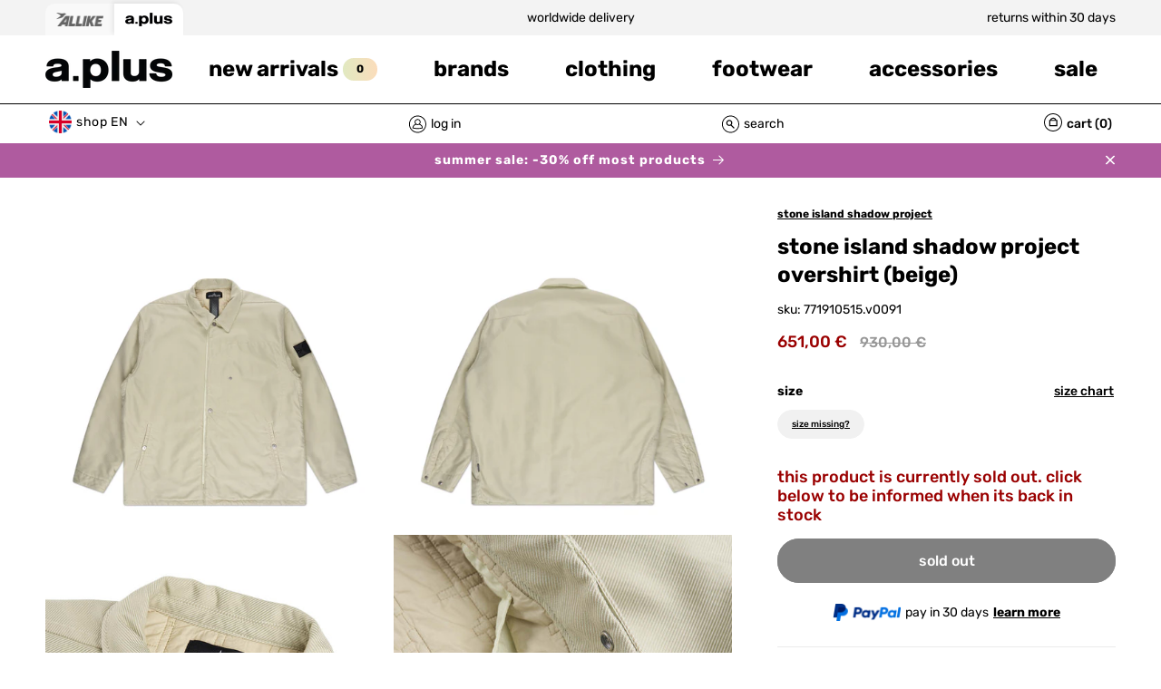

--- FILE ---
content_type: text/html; charset=utf-8
request_url: https://a.plus/products/stone-island-shadow-project-overshirt-beige-77191910515-v0029-a-plus
body_size: 80107
content:
<!doctype html>
<html class="no-js" lang="en">
  <head>
<!-- Start of Booster Apps Seo-0.1-->
<title>stone island shadow project overshirt (beige) | a.plus</title><meta name="description" content="stone island shadow project overshirt (beige) | the overshirt by stone island features a classic collar and velvet effect. with front snap closure and two welt pockets.regular fiticonic badge on left armmade in italy  77191910515.v0091" /><script type="application/ld+json">
  {
    "@context": "https://schema.org",
    "@type": "WebSite",
    "name": "a.plus",
    "url": "https://a.plus",
    "potentialAction": {
      "@type": "SearchAction",
      "query-input": "required name=query",
      "target": "https://a.plus/search?q={query}"
    }
  }
</script><script type="application/ld+json">
  {
    "@context": "https://schema.org",
    "@type": "Product",
    "name": "stone island shadow project overshirt (beige)",
    "brand": {"@type": "Brand","name": "stone island shadow project"},
    "sku": "771910515.V0091SPMEDIUM",
    "mpn": "771910515.V0091",
    "description": "the overshirt by stone island features a classic collar and velvet effect. with front snap closure and two welt pockets.\n\nregular fit\niconic badge on left arm\n\nmade in italy \n\n \n77191910515.v0091",
    "url": "https://a.plus/products/stone-island-shadow-project-overshirt-beige-77191910515-v0029-a-plus","image": "https://a.plus/cdn/shop/products/41478788710664_1280x.jpg?v=1747912666","itemCondition": "https://schema.org/NewCondition",
    "offers": [{
          "@type": "Offer","price": "651.00","priceCurrency": "EUR",
          "itemCondition": "https://schema.org/NewCondition",
          "url": "https://a.plus/products/stone-island-shadow-project-overshirt-beige-77191910515-v0029-a-plus?variant=43665616601352",
          "sku": "771910515.V0091SPMEDIUM",
          "mpn": "8052572138645",
          "availability" : "https://schema.org/OutOfStock",
          "priceValidUntil": "2026-02-22","gtin13": "8052572138645"},{
          "@type": "Offer","price": "465.00","priceCurrency": "EUR",
          "itemCondition": "https://schema.org/NewCondition",
          "url": "https://a.plus/products/stone-island-shadow-project-overshirt-beige-77191910515-v0029-a-plus?variant=43665616634120",
          "sku": "771910515.V0091SPLARGE",
          "mpn": "8052572138652",
          "availability" : "https://schema.org/OutOfStock",
          "priceValidUntil": "2026-02-22","gtin13": "8052572138652"},{
          "@type": "Offer","price": "651.00","priceCurrency": "EUR",
          "itemCondition": "https://schema.org/NewCondition",
          "url": "https://a.plus/products/stone-island-shadow-project-overshirt-beige-77191910515-v0029-a-plus?variant=43665616666888",
          "sku": "771910515.V0091SPXLARGE",
          "mpn": "8052572138669",
          "availability" : "https://schema.org/OutOfStock",
          "priceValidUntil": "2026-02-22","gtin13": "8052572138669"}]}
</script>
<!-- end of Booster Apps SEO -->

<script>
window.KiwiSizing = window.KiwiSizing === undefined ? {} : window.KiwiSizing;
KiwiSizing.shop = "a-plus-store-hamburg.myshopify.com";


KiwiSizing.data = {
  collections: "727834165630,485162713352,496674111752",
  tags: "500-1000,aw22,Collections|Clothing,color-beige,farfetch,overshirt,privatsale,stone island men,stone-island-shadow-project,under30",
  product: "8009803071752",
  vendor: "stone island shadow project",
  type: "Overshirt",
  title: "stone island shadow project overshirt (beige)",
  images: ["\/\/a.plus\/cdn\/shop\/products\/41478788710664.jpg?v=1747912666","\/\/a.plus\/cdn\/shop\/products\/41478788743432.jpg?v=1747912666","\/\/a.plus\/cdn\/shop\/products\/41365484044552.jpg?v=1747912666","\/\/a.plus\/cdn\/shop\/products\/41365483979016.jpg?v=1747912667","\/\/a.plus\/cdn\/shop\/products\/41365483946248.jpg?v=1747912666"],
  options: [{"name":"Size","position":1,"values":["Medium","Large","X-Large"]}],
  variants: [{"id":43665616601352,"title":"Medium","option1":"Medium","option2":null,"option3":null,"sku":"771910515.V0091SPMEDIUM","requires_shipping":true,"taxable":true,"featured_image":null,"available":false,"name":"stone island shadow project overshirt (beige) - Medium","public_title":"Medium","options":["Medium"],"price":65100,"weight":700,"compare_at_price":93000,"inventory_management":"shopify","barcode":"8052572138645","requires_selling_plan":false,"selling_plan_allocations":[],"quantity_rule":{"min":1,"max":null,"increment":1}},{"id":43665616634120,"title":"Large","option1":"Large","option2":null,"option3":null,"sku":"771910515.V0091SPLARGE","requires_shipping":true,"taxable":true,"featured_image":null,"available":false,"name":"stone island shadow project overshirt (beige) - Large","public_title":"Large","options":["Large"],"price":46500,"weight":700,"compare_at_price":93000,"inventory_management":"shopify","barcode":"8052572138652","requires_selling_plan":false,"selling_plan_allocations":[],"quantity_rule":{"min":1,"max":null,"increment":1}},{"id":43665616666888,"title":"X-Large","option1":"X-Large","option2":null,"option3":null,"sku":"771910515.V0091SPXLARGE","requires_shipping":true,"taxable":true,"featured_image":null,"available":false,"name":"stone island shadow project overshirt (beige) - X-Large","public_title":"X-Large","options":["X-Large"],"price":65100,"weight":700,"compare_at_price":93000,"inventory_management":"shopify","barcode":"8052572138669","requires_selling_plan":false,"selling_plan_allocations":[],"quantity_rule":{"min":1,"max":null,"increment":1}}],
};

</script>
	<script id="pandectes-rules">   /* PANDECTES-GDPR: DO NOT MODIFY AUTO GENERATED CODE OF THIS SCRIPT */      window.PandectesSettings = {"store":{"id":8286535757,"plan":"enterprise","theme":"a.plus/main","primaryLocale":"en","adminMode":false},"tsPublished":1710260669,"declaration":{"showPurpose":false,"showProvider":false,"declIntroText":"We use cookies to optimize website functionality, analyze the performance, and provide personalized experience to you. Some cookies are essential to make the website operate and function correctly. Those cookies cannot be disabled. In this window you can manage your preference of cookies.","showDateGenerated":true},"language":{"languageMode":"Multilingual","fallbackLanguage":"en","languageDetection":"browser","languagesSupported":["de"]},"texts":{"managed":{"headerText":{"de":"Wir respektieren deine Privatsphäre","en":"We respect your privacy"},"consentText":{"de":"Diese Seite nutzt Website-Tracking-Technologien von Dritten, um ihre Dienste anzubieten, stetig zu verbessern und Werbung entsprechend der Nutzer anzuzeigen. Sie können unsere Seite grundsätzlich auch ohne das Setzen von Cookies besuchen und Ihre Einwilligung jederzeit mit Wirkung für die Zukunft widerrufen oder ändern.","en":"This site uses third-party website tracking technologies to provide its services, constantly improve and display advertisements according to the users. In principle, you can visit our site without setting cookies and revoke or change your consent at any time with effect for the future."},"dismissButtonText":{"de":"Okay","en":"Ok"},"linkText":{"de":"Mehr erfahren","en":"Learn more"},"imprintText":{"de":"Impressum","en":"Imprint"},"preferencesButtonText":{"de":"Einstellungen","en":"Preferences"},"allowButtonText":{"de":"Annehmen","en":"Accept"},"denyButtonText":{"de":"Ablehnen","en":"Decline"},"leaveSiteButtonText":{"de":"Diese Seite verlassen","en":"Leave this site"},"cookiePolicyText":{"de":"Cookie-Richtlinie","en":"Cookie policy"},"preferencesPopupTitleText":{"de":"Einwilligungseinstellungen verwalten","en":"Manage consent preferences"},"preferencesPopupIntroText":{"de":"Wir verwenden Cookies, um die Funktionalität der Website zu optimieren, die Leistung zu analysieren und Ihnen ein personalisiertes Erlebnis zu bieten. Einige Cookies sind für den ordnungsgemäßen Betrieb der Website unerlässlich. Diese Cookies können nicht deaktiviert werden. In diesem Fenster können Sie Ihre Präferenzen für Cookies verwalten.","en":"We use cookies to optimize website functionality, analyze the performance, and provide personalized experience to you. Some cookies are essential to make the website operate and function correctly. Those cookies cannot be disabled. In this window you can manage your preference of cookies."},"preferencesPopupCloseButtonText":{"de":"Schließen","en":"Close"},"preferencesPopupAcceptAllButtonText":{"de":"Alles Akzeptieren","en":"Accept all"},"preferencesPopupRejectAllButtonText":{"de":"Alles ablehnen","en":"Reject all"},"preferencesPopupSaveButtonText":{"de":"Auswahl speichern","en":"Save preferences"},"accessSectionTitleText":{"de":"Datenübertragbarkeit","en":"Data portability"},"accessSectionParagraphText":{"de":"Sie haben das Recht, jederzeit auf Ihre Daten zuzugreifen.","en":"You have the right to request access to your data at any time."},"rectificationSectionTitleText":{"de":"Datenberichtigung","en":"Data Rectification"},"rectificationSectionParagraphText":{"de":"Sie haben das Recht, die Aktualisierung Ihrer Daten zu verlangen, wann immer Sie dies für angemessen halten.","en":"You have the right to request your data to be updated whenever you think it is appropriate."},"erasureSectionTitleText":{"de":"Recht auf Vergessenwerden","en":"Right to be forgotten"},"erasureSectionParagraphText":{"de":"Sie haben das Recht, die Löschung aller Ihrer Daten zu verlangen. Danach können Sie nicht mehr auf Ihr Konto zugreifen.","en":"You have the right to ask all your data to be erased. After that, you will no longer be able to access your account."},"declIntroText":{"de":"Wir verwenden Cookies, um die Funktionalität der Website zu optimieren, die Leistung zu analysieren und Ihnen ein personalisiertes Erlebnis zu bieten. Einige Cookies sind für den ordnungsgemäßen Betrieb der Website unerlässlich. Diese Cookies können nicht deaktiviert werden. In diesem Fenster können Sie Ihre Präferenzen für Cookies verwalten.","en":"We use cookies to optimize website functionality, analyze the performance, and provide personalized experience to you. Some cookies are essential to make the website operate and function correctly. Those cookies cannot be disabled. In this window you can manage your preference of cookies."}},"categories":{"strictlyNecessaryCookiesTitleText":{"de":"Unbedingt erforderlich","en":"Strictly necessary cookies"},"functionalityCookiesTitleText":{"de":"Funktionale Cookies","en":"Functional cookies"},"performanceCookiesTitleText":{"de":"Performance-Cookies","en":"Performance cookies"},"targetingCookiesTitleText":{"de":"Targeting-Cookies","en":"Targeting cookies"},"unclassifiedCookiesTitleText":{"de":"Unklassifizierte Cookies","en":"Unclassified cookies"},"strictlyNecessaryCookiesDescriptionText":{"de":"Diese Cookies sind unerlässlich, damit Sie sich auf der Website bewegen und ihre Funktionen nutzen können, z. B. den Zugriff auf sichere Bereiche der Website. Ohne diese Cookies kann die Website nicht richtig funktionieren.","en":"These cookies are essential in order to enable you to move around the website and use its features, such as accessing secure areas of the website. The website cannot function properly without these cookies."},"functionalityCookiesDescriptionText":{"de":"Diese Cookies ermöglichen es der Website, verbesserte Funktionalität und Personalisierung bereitzustellen. Sie können von uns oder von Drittanbietern gesetzt werden, deren Dienste wir auf unseren Seiten hinzugefügt haben. Wenn Sie diese Cookies nicht zulassen, funktionieren einige oder alle dieser Dienste möglicherweise nicht richtig.","en":"These cookies enable the site to provide enhanced functionality and personalisation. They may be set by us or by third party providers whose services we have added to our pages. If you do not allow these cookies then some or all of these services may not function properly."},"performanceCookiesDescriptionText":{"de":"Diese Cookies ermöglichen es uns, die Leistung unserer Website zu überwachen und zu verbessern. Sie ermöglichen es uns beispielsweise, Besuche zu zählen, Verkehrsquellen zu identifizieren und zu sehen, welche Teile der Website am beliebtesten sind.","en":"These cookies enable us to monitor and improve the performance of our website. For example, they allow us to count visits, identify traffic sources and see which parts of the site are most popular."},"targetingCookiesDescriptionText":{"de":"Diese Cookies können von unseren Werbepartnern über unsere Website gesetzt werden. Sie können von diesen Unternehmen verwendet werden, um ein Profil Ihrer Interessen zu erstellen und Ihnen relevante Werbung auf anderen Websites anzuzeigen. Sie speichern keine direkten personenbezogenen Daten, sondern basieren auf der eindeutigen Identifizierung Ihres Browsers und Ihres Internetgeräts. Wenn Sie diese Cookies nicht zulassen, erleben Sie weniger zielgerichtete Werbung.","en":"These cookies may be set through our site by our advertising partners. They may be used by those companies to build a profile of your interests and show you relevant adverts on other sites.    They do not store directly personal information, but are based on uniquely identifying your browser and internet device. If you do not allow these cookies, you will experience less targeted advertising."},"unclassifiedCookiesDescriptionText":{"de":"Unklassifizierte Cookies sind Cookies, die wir gerade zusammen mit den Anbietern einzelner Cookies klassifizieren.","en":"Unclassified cookies are cookies that we are in the process of classifying, together with the providers of individual cookies."}},"auto":{"declName":{"de":"Name","en":"Name"},"declPath":{"de":"Weg","en":"Path"},"declType":{"de":"Typ","en":"Type"},"declDomain":{"de":"Domain","en":"Domain"},"declPurpose":{"de":"Zweck","en":"Purpose"},"declProvider":{"de":"Anbieter","en":"Provider"},"declRetention":{"de":"Speicherdauer","en":"Retention"},"declFirstParty":{"de":"Erstanbieter","en":"First-party"},"declThirdParty":{"de":"Drittanbieter","en":"Third-party"},"declSeconds":{"de":"Sekunden","en":"seconds"},"declMinutes":{"de":"Minuten","en":"minutes"},"declHours":{"de":"Std.","en":"hours"},"declDays":{"de":"Tage","en":"days"},"declMonths":{"de":"Monate","en":"months"},"declYears":{"de":"Jahre","en":"years"},"declSession":{"de":"Sitzung","en":"Session"},"cookiesDetailsText":{"de":"Cookie-Details","en":"Cookies details"},"preferencesPopupAlwaysAllowedText":{"de":"Immer erlaubt","en":"Always allowed"},"submitButton":{"de":"einreichen","en":"Submit"},"submittingButton":{"de":"Senden...","en":"Submitting..."},"cancelButton":{"de":"Abbrechen","en":"Cancel"},"guestsSupportInfoText":{"de":"Bitte loggen Sie sich mit Ihrem Kundenkonto ein, um fortzufahren.","en":"Please login with your customer account to further proceed."},"guestsSupportEmailPlaceholder":{"de":"E-Mail-Addresse","en":"E-mail address"},"guestsSupportEmailValidationError":{"de":"Email ist ungültig","en":"Email is not valid"},"guestsSupportEmailSuccessTitle":{"de":"Vielen Dank für die Anfrage","en":"Thank you for your request"},"guestsSupportEmailFailureTitle":{"de":"Ein Problem ist aufgetreten","en":"A problem occurred"},"guestsSupportEmailSuccessMessage":{"de":"Wenn Sie als Kunde dieses Shops registriert sind, erhalten Sie in Kürze eine E-Mail mit Anweisungen zum weiteren Vorgehen.","en":"If you are registered as a customer of this store, you will soon receive an email with instructions on how to proceed."},"guestsSupportEmailFailureMessage":{"de":"Ihre Anfrage wurde nicht übermittelt. Bitte versuchen Sie es erneut und wenn das Problem weiterhin besteht, wenden Sie sich an den Shop-Inhaber, um Hilfe zu erhalten.","en":"Your request was not submitted. Please try again and if problem persists, contact store owner for assistance."},"confirmationSuccessTitle":{"de":"Ihre Anfrage wurde bestätigt","en":"Your request is verified"},"confirmationFailureTitle":{"de":"Ein Problem ist aufgetreten","en":"A problem occurred"},"confirmationSuccessMessage":{"de":"Wir werden uns in Kürze zu Ihrem Anliegen bei Ihnen melden.","en":"We will soon get back to you as to your request."},"confirmationFailureMessage":{"de":"Ihre Anfrage wurde nicht bestätigt. Bitte versuchen Sie es erneut und wenn das Problem weiterhin besteht, wenden Sie sich an den Ladenbesitzer, um Hilfe zu erhalten","en":"Your request was not verified. Please try again and if problem persists, contact store owner for assistance"},"consentSectionTitleText":{"de":"Ihre Cookie-Einwilligung","en":"Your cookie consent"},"consentSectionNoConsentText":{"de":"Sie haben der Cookie-Richtlinie dieser Website nicht zugestimmt.","en":"You have not consented to the cookies policy of this website."},"consentSectionConsentedText":{"de":"Sie haben der Cookie-Richtlinie dieser Website zugestimmt am","en":"You consented to the cookies policy of this website on"},"consentStatus":{"de":"Einwilligungspräferenz","en":"Consent preference"},"consentDate":{"de":"Zustimmungsdatum","en":"Consent date"},"consentId":{"de":"Einwilligungs-ID","en":"Consent ID"},"consentSectionChangeConsentActionText":{"de":"Einwilligungspräferenz ändern","en":"Change consent preference"},"accessSectionGDPRRequestsActionText":{"de":"Anfragen betroffener Personen","en":"Data subject requests"},"accessSectionAccountInfoActionText":{"de":"persönliche Daten","en":"Personal data"},"accessSectionOrdersRecordsActionText":{"de":"Aufträge","en":"Orders"},"accessSectionDownloadReportActionText":{"de":"Alles herunterladen","en":"Request export"},"rectificationCommentPlaceholder":{"de":"Beschreiben Sie, was Sie aktualisieren möchten","en":"Describe what you want to be updated"},"rectificationCommentValidationError":{"de":"Kommentar ist erforderlich","en":"Comment is required"},"rectificationSectionEditAccountActionText":{"de":"Fordern Sie ein Update an","en":"Request an update"},"erasureSectionRequestDeletionActionText":{"de":"Löschung personenbezogener Daten anfordern","en":"Request personal data deletion"}}},"library":{"previewMode":false,"fadeInTimeout":0,"defaultBlocked":7,"showLink":true,"showImprintLink":true,"enabled":true,"cookie":{"name":"_pandectes_gdpr","expiryDays":365,"secure":true},"dismissOnScroll":false,"dismissOnWindowClick":false,"dismissOnTimeout":false,"palette":{"popup":{"background":"#FFFFFFE6","backgroundForCalculations":{"a":0.902,"b":255,"g":255,"r":255},"text":"#000000"},"button":{"background":"#000000","backgroundForCalculations":{"a":1,"b":0,"g":0,"r":0},"text":"#FFFFFF","textForCalculation":{"a":1,"b":255,"g":255,"r":255},"border":"transparent"}},"content":{"href":"https://a.plus/pages/privacy-policy","imprintHref":"https://a.plus/pages/imprint","close":"&#10005;","target":"_blank","logo":""},"window":"<div role=\"dialog\" aria-live=\"polite\" aria-label=\"cookieconsent\" aria-describedby=\"cookieconsent:desc\" id=\"pandectes-banner\" class=\"cc-window-wrapper cc-overlay-wrapper\"><div class=\"pd-cookie-banner-window cc-window {{classes}}\"><!--googleoff: all-->{{children}}<!--googleon: all--></div></div>","compliance":{"custom":"<div class=\"cc-compliance cc-highlight\">{{preferences}}{{deny}}{{allow}}</div>"},"type":"custom","layouts":{"basic":"{{header}}{{messagelink}}{{compliance}}"},"position":"overlay","theme":"block","revokable":false,"animateRevokable":false,"revokableReset":false,"revokableLogoUrl":"https://cdn.shopify.com/s/files/1/0082/8653/5757/t/43/assets/pandectes-reopen-logo.png?v=1692180972","revokablePlacement":"bottom-left","revokableMarginHorizontal":15,"revokableMarginVertical":15,"static":false,"autoAttach":true,"hasTransition":false,"blacklistPage":[""]},"geolocation":{"brOnly":false,"caOnly":false,"euOnly":false,"jpOnly":false,"thOnly":false,"canadaOnly":false,"globalVisibility":true},"dsr":{"guestsSupport":false,"accessSectionDownloadReportAuto":false},"banner":{"resetTs":1692180969,"extraCss":"        .cc-banner-logo {max-width: 44em!important;}    @media(min-width: 768px) {.cc-window.cc-floating{max-width: 44em!important;width: 44em!important;}}    .cc-message, .pd-cookie-banner-window .cc-header, .cc-logo {text-align: left}    .cc-window-wrapper{z-index: 2147483647;-webkit-transition: opacity 1s ease;  transition: opacity 1s ease;}    .cc-window{padding: 40px!important;z-index: 2147483647;font-size: 15px!important;font-family: inherit;}    .pd-cookie-banner-window .cc-header{font-size: 15px!important;font-family: inherit;}    .pd-cp-ui{font-family: inherit; background-color: #FFFFFFE6;color:#000000;}    button.pd-cp-btn, a.pd-cp-btn{background-color:#000000;color:#FFFFFF!important;}    input + .pd-cp-preferences-slider{background-color: rgba(0, 0, 0, 0.3)}    .pd-cp-scrolling-section::-webkit-scrollbar{background-color: rgba(0, 0, 0, 0.3)}    input:checked + .pd-cp-preferences-slider{background-color: rgba(0, 0, 0, 1)}    .pd-cp-scrolling-section::-webkit-scrollbar-thumb {background-color: rgba(0, 0, 0, 1)}    .pd-cp-ui-close{color:#000000;}    .pd-cp-preferences-slider:before{background-color: #FFFFFFE6}    .pd-cp-title:before {border-color: #000000!important}    .pd-cp-preferences-slider{background-color:#000000}    .pd-cp-toggle{color:#000000!important}    @media(max-width:699px) {.pd-cp-ui-close-top svg {fill: #000000}}    .pd-cp-toggle:hover,.pd-cp-toggle:visited,.pd-cp-toggle:active{color:#000000!important}    .pd-cookie-banner-window {}  .cc-window {  border-radius: 50px;  backdrop-filter: blur(60px) !important; } .cc-header {  font-size: 18px !important;  text-transform: lowercase;   }   .cc-link {   font-size: 12px;   text-transform: lowercase !important;  }.cc-btn {  border-radius: 50px;  text-transform: lowercase !important;}","customJavascript":null,"showPoweredBy":false,"hybridStrict":false,"cookiesBlockedByDefault":"7","isActive":true,"implicitSavePreferences":true,"cookieIcon":true,"blockBots":true,"showCookiesDetails":true,"hasTransition":false,"blockingPage":false,"showOnlyLandingPage":false,"leaveSiteUrl":"https://www.google.com","linkRespectStoreLang":true},"cookies":{"0":[{"name":"keep_alive","domain":"a.plus","path":"/","provider":"Shopify","firstParty":true,"retention":"30 minute(s)","expires":30,"unit":"declMinutes","purpose":{"de":"Wird im Zusammenhang mit der Käuferlokalisierung verwendet.","en":"Used in connection with buyer localization."}},{"name":"secure_customer_sig","domain":"a.plus","path":"/","provider":"Shopify","firstParty":true,"retention":"1 year(s)","expires":1,"unit":"declYears","purpose":{"de":"Wird im Zusammenhang mit dem Kundenlogin verwendet.","en":"Used in connection with customer login."}},{"name":"cart_currency","domain":"a.plus","path":"/","provider":"Shopify","firstParty":true,"retention":"14 day(s)","expires":14,"unit":"declDays","purpose":{"de":"Das Cookie ist für die sichere Checkout- und Zahlungsfunktion auf der Website erforderlich. Diese Funktion wird von shopify.com bereitgestellt.","en":"Used in connection with shopping cart."}},{"name":"_cmp_a","domain":".a.plus","path":"/","provider":"Shopify","firstParty":true,"retention":"24 hour(s)","expires":24,"unit":"declHours","purpose":{"de":"Wird zum Verwalten der Datenschutzeinstellungen des Kunden verwendet.","en":"Used for managing customer privacy settings."}},{"name":"_tracking_consent","domain":".a.plus","path":"/","provider":"Shopify","firstParty":true,"retention":"1 year(s)","expires":1,"unit":"declYears","purpose":{"de":"Tracking-Einstellungen.","en":"Tracking preferences."}},{"name":"cart","domain":"a.plus","path":"/","provider":"Shopify","firstParty":true,"retention":"14 day(s)","expires":14,"unit":"declDays","purpose":{"de":"Notwendig für die Warenkorbfunktion auf der Website.","en":"Used in connection with shopping cart."}},{"name":"cart_ts","domain":"a.plus","path":"/","provider":"Shopify","firstParty":true,"retention":"14 day(s)","expires":14,"unit":"declDays","purpose":{"de":"Wird im Zusammenhang mit der Kasse verwendet.","en":"Used in connection with checkout."}},{"name":"localization","domain":"a.plus","path":"/","provider":"Shopify","firstParty":true,"retention":"1 year(s)","expires":1,"unit":"declYears","purpose":{"de":"Lokalisierung von Shopify-Shops","en":"Shopify store localization"}},{"name":"shopify_pay_redirect","domain":"a.plus","path":"/","provider":"Shopify","firstParty":true,"retention":"60 minute(s)","expires":60,"unit":"declMinutes","purpose":{"de":"Das Cookie ist für die sichere Checkout- und Zahlungsfunktion auf der Website erforderlich. Diese Funktion wird von shopify.com bereitgestellt.","en":"Used in connection with checkout."}},{"name":"_secure_session_id","domain":"a.plus","path":"/","provider":"Shopify","firstParty":true,"retention":"24 hour(s)","expires":24,"unit":"declHours","purpose":{"de":"Wird in Verbindung mit der Navigation durch eine Storefront verwendet.","en":"Used in connection with navigation through a storefront."}},{"name":"dynamic_checkout_shown_on_cart","domain":"a.plus","path":"/","provider":"Shopify","firstParty":true,"retention":"30 minute(s)","expires":30,"unit":"declMinutes","purpose":{"de":"Wird im Zusammenhang mit der Kasse verwendet.","en":"Used in connection with checkout."}},{"name":"cart_sig","domain":"a.plus","path":"/","provider":"Shopify","firstParty":true,"retention":"14 day(s)","expires":14,"unit":"declDays","purpose":{"de":"Shopify-Analysen.","en":"Used in connection with checkout."}}],"1":[{"name":"tsrce","domain":".paypal.com","path":"/","provider":"Paypal","firstParty":true,"retention":"3 day(s)","expires":3,"unit":"declDays","purpose":{"de":"PayPal-Cookie: Bei einer Zahlung über PayPal werden diese Cookies ausgegeben – PayPal-Sitzung/Sicherheit","en":"PayPal cookie: when making a payment via PayPal these cookies are issued – PayPal session/security"}}],"2":[{"name":"_shopify_s","domain":".a.plus","path":"/","provider":"Shopify","firstParty":true,"retention":"30 minute(s)","expires":30,"unit":"declMinutes","purpose":{"de":"Shopify-Analysen.","en":"Shopify analytics."}},{"name":"_orig_referrer","domain":".a.plus","path":"/","provider":"Shopify","firstParty":true,"retention":"14 day(s)","expires":14,"unit":"declDays","purpose":{"de":"Verfolgt Zielseiten.","en":"Tracks landing pages."}},{"name":"_y","domain":".a.plus","path":"/","provider":"Shopify","firstParty":true,"retention":"1 year(s)","expires":1,"unit":"declYears","purpose":{"de":"Shopify-Analysen.","en":"Shopify analytics."}},{"name":"_s","domain":".a.plus","path":"/","provider":"Shopify","firstParty":true,"retention":"30 minute(s)","expires":30,"unit":"declMinutes","purpose":{"de":"Shopify-Analysen.","en":"Shopify analytics."}},{"name":"_ga","domain":".a.plus","path":"/","provider":"Google","firstParty":true,"retention":"1 year(s)","expires":1,"unit":"declYears","purpose":{"de":"Cookie wird von Google Analytics mit unbekannter Funktionalität gesetzt","en":"Cookie is set by Google Analytics with unknown functionality"}},{"name":"_shopify_y","domain":".a.plus","path":"/","provider":"Shopify","firstParty":true,"retention":"1 year(s)","expires":1,"unit":"declYears","purpose":{"de":"Shopify-Analysen.","en":"Shopify analytics."}},{"name":"_gat","domain":".a.plus","path":"/","provider":"Google","firstParty":true,"retention":"46 second(s)","expires":46,"unit":"declSeconds","purpose":{"de":"Cookie wird von Google Analytics platziert, um Anfragen von Bots zu filtern.","en":"Cookie is placed by Google Analytics to filter requests from bots."}},{"name":"_landing_page","domain":".a.plus","path":"/","provider":"Shopify","firstParty":true,"retention":"14 day(s)","expires":14,"unit":"declDays","purpose":{"de":"Verfolgt Zielseiten.","en":"Tracks landing pages."}},{"name":"_ga_M9RWB7FVHF","domain":".a.plus","path":"/","provider":"Google","firstParty":true,"retention":"1 year(s)","expires":1,"unit":"declYears","purpose":{"en":"Cookie is set by Google Analytics with unknown functionality"}},{"name":"_shopify_sa_p","domain":".a.plus","path":"/","provider":"Shopify","firstParty":true,"retention":"30 minute(s)","expires":30,"unit":"declMinutes","purpose":{"de":"Shopify-Analysen in Bezug auf Marketing und Empfehlungen.","en":"Shopify analytics relating to marketing & referrals."}},{"name":"_gid","domain":".a.plus","path":"/","provider":"Google","firstParty":true,"retention":"24 hour(s)","expires":24,"unit":"declHours","purpose":{"de":"Cookie wird von Google Analytics platziert, um Seitenaufrufe zu zählen und zu verfolgen.","en":"Cookie is placed by Google Analytics to count and track pageviews."}},{"name":"_shopify_sa_t","domain":".a.plus","path":"/","provider":"Shopify","firstParty":true,"retention":"30 minute(s)","expires":30,"unit":"declMinutes","purpose":{"de":"Shopify-Analysen in Bezug auf Marketing und Empfehlungen.","en":"Shopify analytics relating to marketing & referrals."}},{"name":"_gat_UA-136309097-1","domain":".a.plus","path":"/","provider":"Google","firstParty":true,"retention":"46 second(s)","expires":46,"unit":"declSeconds","purpose":{"en":"Cookie is placed by Google Analytics to filter requests from bots."}}],"4":[{"name":"test_cookie","domain":".doubleclick.net","path":"/","provider":"Google","firstParty":true,"retention":"15 minute(s)","expires":15,"unit":"declMinutes","purpose":{"de":"Um die Aktionen der Besucher zu messen, nachdem sie sich durch eine Anzeige geklickt haben. Verfällt nach jedem Besuch.","en":"To measure the visitors’ actions after they click through from an advert. Expires after each visit."}},{"name":"_gcl_au","domain":".a.plus","path":"/","provider":"Google","firstParty":true,"retention":"90 day(s)","expires":90,"unit":"declDays","purpose":{"de":"Cookie wird von Google Tag Manager platziert, um Conversions zu verfolgen.","en":"Cookie is placed by Google Tag Manager to track conversions."}},{"name":"_fbp","domain":".a.plus","path":"/","provider":"Facebook","firstParty":true,"retention":"90 day(s)","expires":90,"unit":"declDays","purpose":{"de":"Cookie wird von Facebook platziert, um Besuche auf Websites zu verfolgen.","en":"Cookie is placed by Facebook to track visits across websites."}},{"name":"__kla_id","domain":"a.plus","path":"/","provider":"Klaviyo","firstParty":true,"retention":"1 year(s)","expires":1,"unit":"declYears","purpose":{"de":"Verfolgt, wenn jemand durch eine Klaviyo-E-Mail auf Ihre Website klickt","en":"Tracks when someone clicks through a Klaviyo email to your website"}},{"name":"IDE","domain":".doubleclick.net","path":"/","provider":"Google","firstParty":true,"retention":"1 year(s)","expires":1,"unit":"declYears","purpose":{"de":"Um die Aktionen der Besucher zu messen, nachdem sie sich durch eine Anzeige geklickt haben. Verfällt nach 1 Jahr.","en":"To measure the visitors’ actions after they click through from an advert. Expires after 1 year."}}],"8":[{"name":"usprivacy","domain":".a.plus","path":"/","provider":"Unknown","firstParty":true,"retention":"1 year(s)","expires":1,"unit":"declYears","purpose":{"en":""}},{"name":"_iub_cs-39341237-uspr","domain":".a.plus","path":"/","provider":"Unknown","firstParty":true,"retention":"1 year(s)","expires":1,"unit":"declYears","purpose":{"en":""}}]},"blocker":{"isActive":true,"googleConsentMode":{"id":"","analyticsId":"","isActive":true,"adStorageCategory":4,"analyticsStorageCategory":2,"personalizationStorageCategory":1,"functionalityStorageCategory":1,"customEvent":true,"securityStorageCategory":0,"redactData":true,"urlPassthrough":false},"facebookPixel":{"id":"","isActive":false,"ldu":false},"rakuten":{"isActive":false,"cmp":false,"ccpa":false},"gpcIsActive":false,"defaultBlocked":7,"patterns":{"whiteList":["pay.google.com"],"blackList":{"1":["google-analytics.com|googletagmanager.com/gtag/destination|googletagmanager.com/gtag/js?id=UA|googletagmanager.com/gtag/js?id=G","cdn.static.kiwisizing.com","www.paypal.com"],"2":["https://www.googletagmanager.com/gtm.js?id=GTM"],"4":["connect.facebook.net","googletagmanager.com/gtag/js\\?id=AW|googleadservices.com","static.klaviyo.com|www.klaviyo.com|static-tracking.klaviyo.com|a.klaviyo.com"],"8":[]},"iframesWhiteList":[],"iframesBlackList":{"1":[],"2":[],"4":[],"8":[]},"beaconsWhiteList":[],"beaconsBlackList":{"1":[],"2":[],"4":[],"8":[]}}}}      !function(){"use strict";window.PandectesRules=window.PandectesRules||{},window.PandectesRules.manualBlacklist={1:[],2:[],4:[]},window.PandectesRules.blacklistedIFrames={1:[],2:[],4:[]},window.PandectesRules.blacklistedCss={1:[],2:[],4:[]},window.PandectesRules.blacklistedBeacons={1:[],2:[],4:[]};var e="javascript/blocked",t="_pandectes_gdpr";function n(e){return new RegExp(e.replace(/[/\\.+?$()]/g,"\\$&").replace("*","(.*)"))}var a=function(e){try{return JSON.parse(e)}catch(e){return!1}},r=function(e){var t=arguments.length>1&&void 0!==arguments[1]?arguments[1]:"log",n=new URLSearchParams(window.location.search);n.get("log")&&console[t]("PandectesRules: ".concat(e))};function o(e,t){var n=Object.keys(e);if(Object.getOwnPropertySymbols){var a=Object.getOwnPropertySymbols(e);t&&(a=a.filter((function(t){return Object.getOwnPropertyDescriptor(e,t).enumerable}))),n.push.apply(n,a)}return n}function i(e){for(var t=1;t<arguments.length;t++){var n=null!=arguments[t]?arguments[t]:{};t%2?o(Object(n),!0).forEach((function(t){c(e,t,n[t])})):Object.getOwnPropertyDescriptors?Object.defineProperties(e,Object.getOwnPropertyDescriptors(n)):o(Object(n)).forEach((function(t){Object.defineProperty(e,t,Object.getOwnPropertyDescriptor(n,t))}))}return e}function s(e){return s="function"==typeof Symbol&&"symbol"==typeof Symbol.iterator?function(e){return typeof e}:function(e){return e&&"function"==typeof Symbol&&e.constructor===Symbol&&e!==Symbol.prototype?"symbol":typeof e},s(e)}function c(e,t,n){return t in e?Object.defineProperty(e,t,{value:n,enumerable:!0,configurable:!0,writable:!0}):e[t]=n,e}function l(e,t){return function(e){if(Array.isArray(e))return e}(e)||function(e,t){var n=null==e?null:"undefined"!=typeof Symbol&&e[Symbol.iterator]||e["@@iterator"];if(null==n)return;var a,r,o=[],i=!0,s=!1;try{for(n=n.call(e);!(i=(a=n.next()).done)&&(o.push(a.value),!t||o.length!==t);i=!0);}catch(e){s=!0,r=e}finally{try{i||null==n.return||n.return()}finally{if(s)throw r}}return o}(e,t)||u(e,t)||function(){throw new TypeError("Invalid attempt to destructure non-iterable instance.\nIn order to be iterable, non-array objects must have a [Symbol.iterator]() method.")}()}function d(e){return function(e){if(Array.isArray(e))return f(e)}(e)||function(e){if("undefined"!=typeof Symbol&&null!=e[Symbol.iterator]||null!=e["@@iterator"])return Array.from(e)}(e)||u(e)||function(){throw new TypeError("Invalid attempt to spread non-iterable instance.\nIn order to be iterable, non-array objects must have a [Symbol.iterator]() method.")}()}function u(e,t){if(e){if("string"==typeof e)return f(e,t);var n=Object.prototype.toString.call(e).slice(8,-1);return"Object"===n&&e.constructor&&(n=e.constructor.name),"Map"===n||"Set"===n?Array.from(e):"Arguments"===n||/^(?:Ui|I)nt(?:8|16|32)(?:Clamped)?Array$/.test(n)?f(e,t):void 0}}function f(e,t){(null==t||t>e.length)&&(t=e.length);for(var n=0,a=new Array(t);n<t;n++)a[n]=e[n];return a}var p=window.PandectesRulesSettings||window.PandectesSettings,g=!(void 0===window.dataLayer||!Array.isArray(window.dataLayer)||!window.dataLayer.some((function(e){return"pandectes_full_scan"===e.event})));r("userAgent -> ".concat(window.navigator.userAgent.substring(0,50)));var y=function(){var e,n=arguments.length>0&&void 0!==arguments[0]?arguments[0]:t,r="; "+document.cookie,o=r.split("; "+n+"=");if(o.length<2)e={};else{var i=o.pop(),s=i.split(";");e=window.atob(s.shift())}var c=a(e);return!1!==c?c:e}(),h=p.banner.isActive,w=p.blocker,v=w.defaultBlocked,m=w.patterns,b=y&&null!==y.preferences&&void 0!==y.preferences?y.preferences:null,k=g?0:h?null===b?v:b:0,L={1:0==(1&k),2:0==(2&k),4:0==(4&k)},S=m.blackList,_=m.whiteList,P=m.iframesBlackList,A=m.iframesWhiteList,C=m.beaconsBlackList,E=m.beaconsWhiteList,B={blackList:[],whiteList:[],iframesBlackList:{1:[],2:[],4:[],8:[]},iframesWhiteList:[],beaconsBlackList:{1:[],2:[],4:[],8:[]},beaconsWhiteList:[]};[1,2,4].map((function(e){var t;L[e]||((t=B.blackList).push.apply(t,d(S[e].length?S[e].map(n):[])),B.iframesBlackList[e]=P[e].length?P[e].map(n):[],B.beaconsBlackList[e]=C[e].length?C[e].map(n):[])})),B.whiteList=_.length?_.map(n):[],B.iframesWhiteList=A.length?A.map(n):[],B.beaconsWhiteList=E.length?E.map(n):[];var I={scripts:[],iframes:{1:[],2:[],4:[]},beacons:{1:[],2:[],4:[]},css:{1:[],2:[],4:[]}},O=function(t,n){return t&&(!n||n!==e)&&(!B.blackList||B.blackList.some((function(e){return e.test(t)})))&&(!B.whiteList||B.whiteList.every((function(e){return!e.test(t)})))},j=function(e){var t=e.getAttribute("src");return B.blackList&&B.blackList.every((function(e){return!e.test(t)}))||B.whiteList&&B.whiteList.some((function(e){return e.test(t)}))},R=function(e,t){var n=B.iframesBlackList[t],a=B.iframesWhiteList;return e&&(!n||n.some((function(t){return t.test(e)})))&&(!a||a.every((function(t){return!t.test(e)})))},T=function(e,t){var n=B.beaconsBlackList[t],a=B.beaconsWhiteList;return e&&(!n||n.some((function(t){return t.test(e)})))&&(!a||a.every((function(t){return!t.test(e)})))},x=new MutationObserver((function(e){for(var t=0;t<e.length;t++)for(var n=e[t].addedNodes,a=0;a<n.length;a++){var r=n[a],o=r.dataset&&r.dataset.cookiecategory;if(1===r.nodeType&&"LINK"===r.tagName){var i=r.dataset&&r.dataset.href;if(i&&o)switch(o){case"functionality":case"C0001":I.css[1].push(i);break;case"performance":case"C0002":I.css[2].push(i);break;case"targeting":case"C0003":I.css[4].push(i)}}}})),N=new MutationObserver((function(t){for(var n=0;n<t.length;n++)for(var a=t[n].addedNodes,r=function(t){var n=a[t],r=n.src||n.dataset&&n.dataset.src,o=n.dataset&&n.dataset.cookiecategory;if(1===n.nodeType&&"IFRAME"===n.tagName){if(r){var i=!1;R(r,1)||"functionality"===o||"C0001"===o?(i=!0,I.iframes[1].push(r)):R(r,2)||"performance"===o||"C0002"===o?(i=!0,I.iframes[2].push(r)):(R(r,4)||"targeting"===o||"C0003"===o)&&(i=!0,I.iframes[4].push(r)),i&&(n.removeAttribute("src"),n.setAttribute("data-src",r))}}else if(1===n.nodeType&&"IMG"===n.tagName){if(r){var s=!1;T(r,1)?(s=!0,I.beacons[1].push(r)):T(r,2)?(s=!0,I.beacons[2].push(r)):T(r,4)&&(s=!0,I.beacons[4].push(r)),s&&(n.removeAttribute("src"),n.setAttribute("data-src",r))}}else if(1===n.nodeType&&"LINK"===n.tagName){var c=n.dataset&&n.dataset.href;if(c&&o)switch(o){case"functionality":case"C0001":I.css[1].push(c);break;case"performance":case"C0002":I.css[2].push(c);break;case"targeting":case"C0003":I.css[4].push(c)}}else if(1===n.nodeType&&"SCRIPT"===n.tagName){var l=n.type,d=!1;if(O(r,l))d=!0;else if(r&&o)switch(o){case"functionality":case"C0001":d=!0,window.PandectesRules.manualBlacklist[1].push(r);break;case"performance":case"C0002":d=!0,window.PandectesRules.manualBlacklist[2].push(r);break;case"targeting":case"C0003":d=!0,window.PandectesRules.manualBlacklist[4].push(r)}if(d){I.scripts.push([n,l]),n.type=e;n.addEventListener("beforescriptexecute",(function t(a){n.getAttribute("type")===e&&a.preventDefault(),n.removeEventListener("beforescriptexecute",t)})),n.parentElement&&n.parentElement.removeChild(n)}}},o=0;o<a.length;o++)r(o)})),D=document.createElement,M={src:Object.getOwnPropertyDescriptor(HTMLScriptElement.prototype,"src"),type:Object.getOwnPropertyDescriptor(HTMLScriptElement.prototype,"type")};window.PandectesRules.unblockCss=function(e){var t=I.css[e]||[];t.length&&r("Unblocking CSS for ".concat(e)),t.forEach((function(e){var t=document.querySelector('link[data-href^="'.concat(e,'"]'));t.removeAttribute("data-href"),t.href=e})),I.css[e]=[]},window.PandectesRules.unblockIFrames=function(e){var t=I.iframes[e]||[];t.length&&r("Unblocking IFrames for ".concat(e)),B.iframesBlackList[e]=[],t.forEach((function(e){var t=document.querySelector('iframe[data-src^="'.concat(e,'"]'));t.removeAttribute("data-src"),t.src=e})),I.iframes[e]=[]},window.PandectesRules.unblockBeacons=function(e){var t=I.beacons[e]||[];t.length&&r("Unblocking Beacons for ".concat(e)),B.beaconsBlackList[e]=[],t.forEach((function(e){var t=document.querySelector('img[data-src^="'.concat(e,'"]'));t.removeAttribute("data-src"),t.src=e})),I.beacons[e]=[]},window.PandectesRules.unblockInlineScripts=function(e){var t=1===e?"functionality":2===e?"performance":"targeting";document.querySelectorAll('script[type="javascript/blocked"][data-cookiecategory="'.concat(t,'"]')).forEach((function(e){var t=e.textContent;e.parentNode.removeChild(e);var n=document.createElement("script");n.type="text/javascript",n.textContent=t,document.body.appendChild(n)}))},window.PandectesRules.unblock=function(t){t.length<1?(B.blackList=[],B.whiteList=[],B.iframesBlackList=[],B.iframesWhiteList=[]):(B.blackList&&(B.blackList=B.blackList.filter((function(e){return t.every((function(t){return"string"==typeof t?!e.test(t):t instanceof RegExp?e.toString()!==t.toString():void 0}))}))),B.whiteList&&(B.whiteList=[].concat(d(B.whiteList),d(t.map((function(e){if("string"==typeof e){var t=".*"+n(e)+".*";if(B.whiteList.every((function(e){return e.toString()!==t.toString()})))return new RegExp(t)}else if(e instanceof RegExp&&B.whiteList.every((function(t){return t.toString()!==e.toString()})))return e;return null})).filter(Boolean)))));for(var a=document.querySelectorAll('script[type="'.concat(e,'"]')),o=0;o<a.length;o++){var i=a[o];j(i)&&(I.scripts.push([i,"application/javascript"]),i.parentElement.removeChild(i))}var s=0;d(I.scripts).forEach((function(e,t){var n=l(e,2),a=n[0],r=n[1];if(j(a)){for(var o=document.createElement("script"),i=0;i<a.attributes.length;i++){var c=a.attributes[i];"src"!==c.name&&"type"!==c.name&&o.setAttribute(c.name,a.attributes[i].value)}o.setAttribute("src",a.src),o.setAttribute("type",r||"application/javascript"),document.head.appendChild(o),I.scripts.splice(t-s,1),s++}})),0==B.blackList.length&&0===B.iframesBlackList[1].length&&0===B.iframesBlackList[2].length&&0===B.iframesBlackList[4].length&&0===B.beaconsBlackList[1].length&&0===B.beaconsBlackList[2].length&&0===B.beaconsBlackList[4].length&&(r("Disconnecting observers"),N.disconnect(),x.disconnect())};var z,W,F=p.store.adminMode,U=p.blocker,q=U.defaultBlocked;z=function(){!function(){var e=window.Shopify.trackingConsent;if(!1!==e.shouldShowBanner()||null!==b||7!==q)try{var t=F&&!(window.Shopify&&window.Shopify.AdminBarInjector),n={preferences:0==(1&k)||g||t,analytics:0==(2&k)||g||t,marketing:0==(4&k)||g||t};e.firstPartyMarketingAllowed()===n.marketing&&e.analyticsProcessingAllowed()===n.analytics&&e.preferencesProcessingAllowed()===n.preferences||e.setTrackingConsent(n,(function(e){e&&e.error?r("Shopify.customerPrivacy API - failed to setTrackingConsent"):r("Shopify.customerPrivacy API - setTrackingConsent(".concat(JSON.stringify(n),")"))}))}catch(e){r("Shopify.customerPrivacy API - exception")}}(),function(){var e=window.Shopify.trackingConsent,t=e.currentVisitorConsent();if(U.gpcIsActive&&"CCPA"===e.getRegulation()&&"no"===t.gpc&&"yes"!==t.sale_of_data){var n={sale_of_data:!1};e.setTrackingConsent(n,(function(e){e&&e.error?r("Shopify.customerPrivacy API - failed to setTrackingConsent({".concat(JSON.stringify(n),")")):r("Shopify.customerPrivacy API - setTrackingConsent(".concat(JSON.stringify(n),")"))}))}}()},W=null,window.Shopify&&window.Shopify.loadFeatures&&window.Shopify.trackingConsent?z():W=setInterval((function(){window.Shopify&&window.Shopify.loadFeatures&&(clearInterval(W),window.Shopify.loadFeatures([{name:"consent-tracking-api",version:"0.1"}],(function(e){e?r("Shopify.customerPrivacy API - failed to load"):(r("Shopify.customerPrivacy API - loaded"),r("Shopify.customerPrivacy.shouldShowBanner() -> "+window.Shopify.trackingConsent.shouldShowBanner()),z())})))}),10);var V=p.banner.isActive,J=p.blocker.googleConsentMode,H=J.isActive,$=J.customEvent,G=J.id,K=void 0===G?"":G,Y=J.analyticsId,Q=void 0===Y?"":Y,X=J.adwordsId,Z=void 0===X?"":X,ee=J.redactData,te=J.urlPassthrough,ne=J.adStorageCategory,ae=J.analyticsStorageCategory,re=J.functionalityStorageCategory,oe=J.personalizationStorageCategory,ie=J.securityStorageCategory,se=J.dataLayerProperty,ce=void 0===se?"dataLayer":se,le=J.waitForUpdate,de=void 0===le?2e3:le;function ue(){window[ce].push(arguments)}window[ce]=window[ce]||[];var fe,pe,ge={hasInitialized:!1,hasSentPageView:!1,ads_data_redaction:!1,url_passthrough:!1,data_layer_property:"dataLayer",storage:{ad_storage:"granted",ad_user_data:"granted",ad_personalization:"granted",analytics_storage:"granted",functionality_storage:"granted",personalization_storage:"granted",security_storage:"granted",wait_for_update:2e3}};if(V&&H){var ye=0==(k&ne)?"granted":"denied",he=0==(k&ae)?"granted":"denied",we=0==(k&re)?"granted":"denied",ve=0==(k&oe)?"granted":"denied",me=0==(k&ie)?"granted":"denied";if(ge.hasInitialized=!0,ge.ads_data_redaction="denied"===ye&&ee,ge.url_passthrough=te,ge.storage.ad_storage=ye,ge.storage.ad_user_data=ye,ge.storage.ad_personalization=ye,ge.storage.analytics_storage=he,ge.storage.functionality_storage=we,ge.storage.personalization_storage=ve,ge.storage.security_storage=me,ge.storage.wait_for_update="denied"===he||"denied"===ye?de:2e3,ge.data_layer_property=ce||"dataLayer",ge.ads_data_redaction&&ue("set","ads_data_redaction",ge.ads_data_redaction),ge.url_passthrough&&ue("set","url_passthrough",ge.url_passthrough),console.log("Pandectes: Google Consent Mode (Advanced/V2)"),ue("consent","default",ge.storage),(K.length||Q.length||Z.length)&&(window[ge.data_layer_property].push({"pandectes.start":(new Date).getTime(),event:"pandectes-rules.min.js"}),(Q.length||Z.length)&&ue("js",new Date)),K.length){window[ge.data_layer_property].push({"gtm.start":(new Date).getTime(),event:"gtm.js"});var be=document.createElement("script"),ke="dataLayer"!==ge.data_layer_property?"&l=".concat(ge.data_layer_property):"";be.async=!0,be.src="https://www.googletagmanager.com/gtm.js?id=".concat(K).concat(ke),document.head.appendChild(be)}if(Q.length){var Le=document.createElement("script");Le.async=!0,Le.src="https://www.googletagmanager.com/gtag/js?id=".concat(Q),document.head.appendChild(Le),ue("config",Q,{send_page_view:!1})}if(Z.length){var Se=document.createElement("script");Se.async=!0,Se.src="https://www.googletagmanager.com/gtag/js?id=".concat(Z),document.head.appendChild(Se),ue("config",Z)}window[ce].push=function(){for(var e=arguments.length,t=new Array(e),n=0;n<e;n++)t[n]=arguments[n];if(t&&t[0]){var a=t[0][0],r=t[0][1],o=t[0][2];if("consent"!==a||"default"!==r&&"update"!==r){if("config"===a){if(r===Q||r===Z)return}else if("event"===a&&"page_view"===r){if(!1!==ge.hasSentPageView)return;ge.hasSentPageView=!0}}else if(o&&"object"===s(o)&&4===Object.values(o).length&&o.ad_storage&&o.analytics_storage&&o.ad_user_data&&o.ad_personalization)return}return Array.prototype.push.apply(this,t)}}V&&$&&(pe=7===(fe=k)?"deny":0===fe?"allow":"mixed",window[ce].push({event:"Pandectes_Consent_Update",pandectes_status:pe,pandectes_categories:{C0000:"allow",C0001:L[1]?"allow":"deny",C0002:L[2]?"allow":"deny",C0003:L[4]?"allow":"deny"}}),r("PandectesCustomEvent pushed to the dataLayer"));var _e=p.blocker,Pe=_e.klaviyoIsActive,Ae=_e.googleConsentMode.adStorageCategory;Pe&&window.addEventListener("PandectesEvent_OnConsent",(function(e){var t=e.detail.preferences;if(null!=t){var n=0==(t&Ae)?"granted":"denied";void 0!==window.klaviyo&&window.klaviyo.isIdentified()&&window.klaviyo.push(["identify",{ad_personalization:n,ad_user_data:n}])}})),p.banner.revokableTrigger&&window.addEventListener("PandectesEvent_OnInitialize",(function(){document.querySelectorAll('[href*="#reopenBanner"]').forEach((function(e){e.onclick=function(e){e.preventDefault(),window.Pandectes.fn.revokeConsent()}}))})),window.PandectesRules.gcm=ge;var Ce=p.banner.isActive,Ee=p.blocker.isActive;r("Blocker -> "+(Ee?"Active":"Inactive")),r("Banner -> "+(Ce?"Active":"Inactive")),r("ActualPrefs -> "+k);var Be=null===b&&/\/checkouts\//.test(window.location.pathname);0!==k&&!1===g&&Ee&&!Be?(r("Blocker will execute"),document.createElement=function(){for(var t=arguments.length,n=new Array(t),a=0;a<t;a++)n[a]=arguments[a];if("script"!==n[0].toLowerCase())return D.bind?D.bind(document).apply(void 0,n):D;var r=D.bind(document).apply(void 0,n);try{Object.defineProperties(r,{src:i(i({},M.src),{},{set:function(t){O(t,r.type)&&M.type.set.call(this,e),M.src.set.call(this,t)}}),type:i(i({},M.type),{},{get:function(){var t=M.type.get.call(this);return t===e||O(this.src,t)?null:t},set:function(t){var n=O(r.src,r.type)?e:t;M.type.set.call(this,n)}})}),r.setAttribute=function(t,n){if("type"===t){var a=O(r.src,r.type)?e:n;M.type.set.call(r,a)}else"src"===t?(O(n,r.type)&&M.type.set.call(r,e),M.src.set.call(r,n)):HTMLScriptElement.prototype.setAttribute.call(r,t,n)}}catch(e){console.warn("Yett: unable to prevent script execution for script src ",r.src,".\n",'A likely cause would be because you are using a third-party browser extension that monkey patches the "document.createElement" function.')}return r},N.observe(document.documentElement,{childList:!0,subtree:!0}),x.observe(document.documentElement,{childList:!0,subtree:!0})):r("Blocker will not execute")}();
</script>
	
	
    <meta charset="utf-8">
    <meta http-equiv="X-UA-Compatible" content="IE=edge">
    <meta name="viewport" content="width=device-width,initial-scale=1">
    <meta name="theme-color" content="">
    <!-- Begin Google Search Console -->
    <meta name="google-site-verification" content="qmTu6LF9jZFcG2U-EwaoZKSZxnUgNjIRTQCV3Q_KczY" />
    <!-- End Google Search Console -->
    <link rel="canonical" href="https://a.plus/products/stone-island-shadow-project-overshirt-beige-77191910515-v0029-a-plus">
    <link rel="preconnect" href="https://cdn.shopify.com" crossorigin><link rel="icon" type="image/png" href="//a.plus/cdn/shop/files/apllus_icon_32_32x32_861ea6f7-c62f-49cb-8fae-9da990fab76e.png?crop=center&height=32&v=1685363842&width=32"><link rel="preconnect" href="https://fonts.shopifycdn.com" crossorigin>

    

    

<meta property="og:site_name" content="a.plus">
<meta property="og:url" content="https://a.plus/products/stone-island-shadow-project-overshirt-beige-77191910515-v0029-a-plus">
<meta property="og:title" content="stone island shadow project overshirt (beige) 771910515.V0091 - a.plus">
<meta property="og:type" content="product">
<meta property="og:description" content="stone island shadow project overshirt (beige) 771910515.V0091 ➤ large variety ✈ delivery to +150 countries 🛒 shop high-fashion now!"><meta property="og:image" content="http://a.plus/cdn/shop/products/41478788710664.jpg?v=1747912666">
  <meta property="og:image:secure_url" content="https://a.plus/cdn/shop/products/41478788710664.jpg?v=1747912666">
  <meta property="og:image:width" content="1280">
  <meta property="og:image:height" content="1280"><meta property="og:price:amount" content="465,00">
  <meta property="og:price:currency" content="EUR"><meta name="twitter:site" content="@StoreAplus"><meta name="twitter:card" content="summary_large_image">
<meta name="twitter:title" content="stone island shadow project overshirt (beige) 771910515.V0091 - a.plus">
<meta name="twitter:description" content="stone island shadow project overshirt (beige) 771910515.V0091 ➤ large variety ✈ delivery to +150 countries 🛒 shop high-fashion now!">


    <script src="//a.plus/cdn/shop/t/43/assets/constants.js?v=58251544750838685771682275060" defer="defer"></script>
    <script src="//a.plus/cdn/shop/t/43/assets/pubsub.js?v=158357773527763999511682275058" defer="defer"></script>
    <script src="//a.plus/cdn/shop/t/43/assets/global.js?v=178293083193620052251729602278" defer="defer"></script>

    <script>window.performance && window.performance.mark && window.performance.mark('shopify.content_for_header.start');</script><meta id="shopify-digital-wallet" name="shopify-digital-wallet" content="/8286535757/digital_wallets/dialog">
<meta name="shopify-checkout-api-token" content="efdd5d7dad8e8b77f939663dcc60cd57">
<meta id="in-context-paypal-metadata" data-shop-id="8286535757" data-venmo-supported="false" data-environment="production" data-locale="en_US" data-paypal-v4="true" data-currency="EUR">
<link rel="alternate" type="application/json+oembed" href="https://a.plus/products/stone-island-shadow-project-overshirt-beige-77191910515-v0029-a-plus.oembed">
<script async="async" src="/checkouts/internal/preloads.js?locale=en-DE"></script>
<link rel="preconnect" href="https://shop.app" crossorigin="anonymous">
<script async="async" src="https://shop.app/checkouts/internal/preloads.js?locale=en-DE&shop_id=8286535757" crossorigin="anonymous"></script>
<script id="apple-pay-shop-capabilities" type="application/json">{"shopId":8286535757,"countryCode":"DE","currencyCode":"EUR","merchantCapabilities":["supports3DS"],"merchantId":"gid:\/\/shopify\/Shop\/8286535757","merchantName":"a.plus","requiredBillingContactFields":["postalAddress","email","phone"],"requiredShippingContactFields":["postalAddress","email","phone"],"shippingType":"shipping","supportedNetworks":["visa","maestro","masterCard","amex"],"total":{"type":"pending","label":"a.plus","amount":"1.00"},"shopifyPaymentsEnabled":true,"supportsSubscriptions":true}</script>
<script id="shopify-features" type="application/json">{"accessToken":"efdd5d7dad8e8b77f939663dcc60cd57","betas":["rich-media-storefront-analytics"],"domain":"a.plus","predictiveSearch":true,"shopId":8286535757,"locale":"en"}</script>
<script>var Shopify = Shopify || {};
Shopify.shop = "a-plus-store-hamburg.myshopify.com";
Shopify.locale = "en";
Shopify.currency = {"active":"EUR","rate":"1.0"};
Shopify.country = "DE";
Shopify.theme = {"name":"a.plus\/main","id":143413772552,"schema_name":"Dawn","schema_version":"9.0.0","theme_store_id":null,"role":"main"};
Shopify.theme.handle = "null";
Shopify.theme.style = {"id":null,"handle":null};
Shopify.cdnHost = "a.plus/cdn";
Shopify.routes = Shopify.routes || {};
Shopify.routes.root = "/";</script>
<script type="module">!function(o){(o.Shopify=o.Shopify||{}).modules=!0}(window);</script>
<script>!function(o){function n(){var o=[];function n(){o.push(Array.prototype.slice.apply(arguments))}return n.q=o,n}var t=o.Shopify=o.Shopify||{};t.loadFeatures=n(),t.autoloadFeatures=n()}(window);</script>
<script>
  window.ShopifyPay = window.ShopifyPay || {};
  window.ShopifyPay.apiHost = "shop.app\/pay";
  window.ShopifyPay.redirectState = null;
</script>
<script id="shop-js-analytics" type="application/json">{"pageType":"product"}</script>
<script defer="defer" async type="module" src="//a.plus/cdn/shopifycloud/shop-js/modules/v2/client.init-shop-cart-sync_BT-GjEfc.en.esm.js"></script>
<script defer="defer" async type="module" src="//a.plus/cdn/shopifycloud/shop-js/modules/v2/chunk.common_D58fp_Oc.esm.js"></script>
<script defer="defer" async type="module" src="//a.plus/cdn/shopifycloud/shop-js/modules/v2/chunk.modal_xMitdFEc.esm.js"></script>
<script type="module">
  await import("//a.plus/cdn/shopifycloud/shop-js/modules/v2/client.init-shop-cart-sync_BT-GjEfc.en.esm.js");
await import("//a.plus/cdn/shopifycloud/shop-js/modules/v2/chunk.common_D58fp_Oc.esm.js");
await import("//a.plus/cdn/shopifycloud/shop-js/modules/v2/chunk.modal_xMitdFEc.esm.js");

  window.Shopify.SignInWithShop?.initShopCartSync?.({"fedCMEnabled":true,"windoidEnabled":true});

</script>
<script>
  window.Shopify = window.Shopify || {};
  if (!window.Shopify.featureAssets) window.Shopify.featureAssets = {};
  window.Shopify.featureAssets['shop-js'] = {"shop-cart-sync":["modules/v2/client.shop-cart-sync_DZOKe7Ll.en.esm.js","modules/v2/chunk.common_D58fp_Oc.esm.js","modules/v2/chunk.modal_xMitdFEc.esm.js"],"init-fed-cm":["modules/v2/client.init-fed-cm_B6oLuCjv.en.esm.js","modules/v2/chunk.common_D58fp_Oc.esm.js","modules/v2/chunk.modal_xMitdFEc.esm.js"],"shop-cash-offers":["modules/v2/client.shop-cash-offers_D2sdYoxE.en.esm.js","modules/v2/chunk.common_D58fp_Oc.esm.js","modules/v2/chunk.modal_xMitdFEc.esm.js"],"shop-login-button":["modules/v2/client.shop-login-button_QeVjl5Y3.en.esm.js","modules/v2/chunk.common_D58fp_Oc.esm.js","modules/v2/chunk.modal_xMitdFEc.esm.js"],"pay-button":["modules/v2/client.pay-button_DXTOsIq6.en.esm.js","modules/v2/chunk.common_D58fp_Oc.esm.js","modules/v2/chunk.modal_xMitdFEc.esm.js"],"shop-button":["modules/v2/client.shop-button_DQZHx9pm.en.esm.js","modules/v2/chunk.common_D58fp_Oc.esm.js","modules/v2/chunk.modal_xMitdFEc.esm.js"],"avatar":["modules/v2/client.avatar_BTnouDA3.en.esm.js"],"init-windoid":["modules/v2/client.init-windoid_CR1B-cfM.en.esm.js","modules/v2/chunk.common_D58fp_Oc.esm.js","modules/v2/chunk.modal_xMitdFEc.esm.js"],"init-shop-for-new-customer-accounts":["modules/v2/client.init-shop-for-new-customer-accounts_C_vY_xzh.en.esm.js","modules/v2/client.shop-login-button_QeVjl5Y3.en.esm.js","modules/v2/chunk.common_D58fp_Oc.esm.js","modules/v2/chunk.modal_xMitdFEc.esm.js"],"init-shop-email-lookup-coordinator":["modules/v2/client.init-shop-email-lookup-coordinator_BI7n9ZSv.en.esm.js","modules/v2/chunk.common_D58fp_Oc.esm.js","modules/v2/chunk.modal_xMitdFEc.esm.js"],"init-shop-cart-sync":["modules/v2/client.init-shop-cart-sync_BT-GjEfc.en.esm.js","modules/v2/chunk.common_D58fp_Oc.esm.js","modules/v2/chunk.modal_xMitdFEc.esm.js"],"shop-toast-manager":["modules/v2/client.shop-toast-manager_DiYdP3xc.en.esm.js","modules/v2/chunk.common_D58fp_Oc.esm.js","modules/v2/chunk.modal_xMitdFEc.esm.js"],"init-customer-accounts":["modules/v2/client.init-customer-accounts_D9ZNqS-Q.en.esm.js","modules/v2/client.shop-login-button_QeVjl5Y3.en.esm.js","modules/v2/chunk.common_D58fp_Oc.esm.js","modules/v2/chunk.modal_xMitdFEc.esm.js"],"init-customer-accounts-sign-up":["modules/v2/client.init-customer-accounts-sign-up_iGw4briv.en.esm.js","modules/v2/client.shop-login-button_QeVjl5Y3.en.esm.js","modules/v2/chunk.common_D58fp_Oc.esm.js","modules/v2/chunk.modal_xMitdFEc.esm.js"],"shop-follow-button":["modules/v2/client.shop-follow-button_CqMgW2wH.en.esm.js","modules/v2/chunk.common_D58fp_Oc.esm.js","modules/v2/chunk.modal_xMitdFEc.esm.js"],"checkout-modal":["modules/v2/client.checkout-modal_xHeaAweL.en.esm.js","modules/v2/chunk.common_D58fp_Oc.esm.js","modules/v2/chunk.modal_xMitdFEc.esm.js"],"shop-login":["modules/v2/client.shop-login_D91U-Q7h.en.esm.js","modules/v2/chunk.common_D58fp_Oc.esm.js","modules/v2/chunk.modal_xMitdFEc.esm.js"],"lead-capture":["modules/v2/client.lead-capture_BJmE1dJe.en.esm.js","modules/v2/chunk.common_D58fp_Oc.esm.js","modules/v2/chunk.modal_xMitdFEc.esm.js"],"payment-terms":["modules/v2/client.payment-terms_Ci9AEqFq.en.esm.js","modules/v2/chunk.common_D58fp_Oc.esm.js","modules/v2/chunk.modal_xMitdFEc.esm.js"]};
</script>
<script>(function() {
  var isLoaded = false;
  function asyncLoad() {
    if (isLoaded) return;
    isLoaded = true;
    var urls = ["\/\/cdn.shopify.com\/proxy\/a3352f6c50902b8b729a56340752cf8035257ba46731572710d915f27755b800\/s.pandect.es\/scripts\/pandectes-core.js?shop=a-plus-store-hamburg.myshopify.com\u0026sp-cache-control=cHVibGljLCBtYXgtYWdlPTkwMA","https:\/\/app.kiwisizing.com\/web\/js\/dist\/kiwiSizing\/plugin\/SizingPlugin.prod.js?v=330\u0026shop=a-plus-store-hamburg.myshopify.com","\/\/cdn.shopify.com\/proxy\/3793a8ec7d42c992002f39f2f69d904717820edf5abe68c5bb60a5e315d4b73a\/wbgspapp.webgains.com\/landing.js?shop=a-plus-store-hamburg.myshopify.com\u0026sp-cache-control=cHVibGljLCBtYXgtYWdlPTkwMA"];
    for (var i = 0; i < urls.length; i++) {
      var s = document.createElement('script');
      s.type = 'text/javascript';
      s.async = true;
      s.src = urls[i];
      var x = document.getElementsByTagName('script')[0];
      x.parentNode.insertBefore(s, x);
    }
  };
  if(window.attachEvent) {
    window.attachEvent('onload', asyncLoad);
  } else {
    window.addEventListener('load', asyncLoad, false);
  }
})();</script>
<script id="__st">var __st={"a":8286535757,"offset":3600,"reqid":"acfe0089-ecc2-406c-a0b6-6ef30335b0e0-1769125707","pageurl":"a.plus\/products\/stone-island-shadow-project-overshirt-beige-77191910515-v0029-a-plus","u":"3fa194cc3798","p":"product","rtyp":"product","rid":8009803071752};</script>
<script>window.ShopifyPaypalV4VisibilityTracking = true;</script>
<script id="captcha-bootstrap">!function(){'use strict';const t='contact',e='account',n='new_comment',o=[[t,t],['blogs',n],['comments',n],[t,'customer']],c=[[e,'customer_login'],[e,'guest_login'],[e,'recover_customer_password'],[e,'create_customer']],r=t=>t.map((([t,e])=>`form[action*='/${t}']:not([data-nocaptcha='true']) input[name='form_type'][value='${e}']`)).join(','),a=t=>()=>t?[...document.querySelectorAll(t)].map((t=>t.form)):[];function s(){const t=[...o],e=r(t);return a(e)}const i='password',u='form_key',d=['recaptcha-v3-token','g-recaptcha-response','h-captcha-response',i],f=()=>{try{return window.sessionStorage}catch{return}},m='__shopify_v',_=t=>t.elements[u];function p(t,e,n=!1){try{const o=window.sessionStorage,c=JSON.parse(o.getItem(e)),{data:r}=function(t){const{data:e,action:n}=t;return t[m]||n?{data:e,action:n}:{data:t,action:n}}(c);for(const[e,n]of Object.entries(r))t.elements[e]&&(t.elements[e].value=n);n&&o.removeItem(e)}catch(o){console.error('form repopulation failed',{error:o})}}const l='form_type',E='cptcha';function T(t){t.dataset[E]=!0}const w=window,h=w.document,L='Shopify',v='ce_forms',y='captcha';let A=!1;((t,e)=>{const n=(g='f06e6c50-85a8-45c8-87d0-21a2b65856fe',I='https://cdn.shopify.com/shopifycloud/storefront-forms-hcaptcha/ce_storefront_forms_captcha_hcaptcha.v1.5.2.iife.js',D={infoText:'Protected by hCaptcha',privacyText:'Privacy',termsText:'Terms'},(t,e,n)=>{const o=w[L][v],c=o.bindForm;if(c)return c(t,g,e,D).then(n);var r;o.q.push([[t,g,e,D],n]),r=I,A||(h.body.append(Object.assign(h.createElement('script'),{id:'captcha-provider',async:!0,src:r})),A=!0)});var g,I,D;w[L]=w[L]||{},w[L][v]=w[L][v]||{},w[L][v].q=[],w[L][y]=w[L][y]||{},w[L][y].protect=function(t,e){n(t,void 0,e),T(t)},Object.freeze(w[L][y]),function(t,e,n,w,h,L){const[v,y,A,g]=function(t,e,n){const i=e?o:[],u=t?c:[],d=[...i,...u],f=r(d),m=r(i),_=r(d.filter((([t,e])=>n.includes(e))));return[a(f),a(m),a(_),s()]}(w,h,L),I=t=>{const e=t.target;return e instanceof HTMLFormElement?e:e&&e.form},D=t=>v().includes(t);t.addEventListener('submit',(t=>{const e=I(t);if(!e)return;const n=D(e)&&!e.dataset.hcaptchaBound&&!e.dataset.recaptchaBound,o=_(e),c=g().includes(e)&&(!o||!o.value);(n||c)&&t.preventDefault(),c&&!n&&(function(t){try{if(!f())return;!function(t){const e=f();if(!e)return;const n=_(t);if(!n)return;const o=n.value;o&&e.removeItem(o)}(t);const e=Array.from(Array(32),(()=>Math.random().toString(36)[2])).join('');!function(t,e){_(t)||t.append(Object.assign(document.createElement('input'),{type:'hidden',name:u})),t.elements[u].value=e}(t,e),function(t,e){const n=f();if(!n)return;const o=[...t.querySelectorAll(`input[type='${i}']`)].map((({name:t})=>t)),c=[...d,...o],r={};for(const[a,s]of new FormData(t).entries())c.includes(a)||(r[a]=s);n.setItem(e,JSON.stringify({[m]:1,action:t.action,data:r}))}(t,e)}catch(e){console.error('failed to persist form',e)}}(e),e.submit())}));const S=(t,e)=>{t&&!t.dataset[E]&&(n(t,e.some((e=>e===t))),T(t))};for(const o of['focusin','change'])t.addEventListener(o,(t=>{const e=I(t);D(e)&&S(e,y())}));const B=e.get('form_key'),M=e.get(l),P=B&&M;t.addEventListener('DOMContentLoaded',(()=>{const t=y();if(P)for(const e of t)e.elements[l].value===M&&p(e,B);[...new Set([...A(),...v().filter((t=>'true'===t.dataset.shopifyCaptcha))])].forEach((e=>S(e,t)))}))}(h,new URLSearchParams(w.location.search),n,t,e,['guest_login'])})(!0,!0)}();</script>
<script integrity="sha256-4kQ18oKyAcykRKYeNunJcIwy7WH5gtpwJnB7kiuLZ1E=" data-source-attribution="shopify.loadfeatures" defer="defer" src="//a.plus/cdn/shopifycloud/storefront/assets/storefront/load_feature-a0a9edcb.js" crossorigin="anonymous"></script>
<script crossorigin="anonymous" defer="defer" src="//a.plus/cdn/shopifycloud/storefront/assets/shopify_pay/storefront-65b4c6d7.js?v=20250812"></script>
<script data-source-attribution="shopify.dynamic_checkout.dynamic.init">var Shopify=Shopify||{};Shopify.PaymentButton=Shopify.PaymentButton||{isStorefrontPortableWallets:!0,init:function(){window.Shopify.PaymentButton.init=function(){};var t=document.createElement("script");t.src="https://a.plus/cdn/shopifycloud/portable-wallets/latest/portable-wallets.en.js",t.type="module",document.head.appendChild(t)}};
</script>
<script data-source-attribution="shopify.dynamic_checkout.buyer_consent">
  function portableWalletsHideBuyerConsent(e){var t=document.getElementById("shopify-buyer-consent"),n=document.getElementById("shopify-subscription-policy-button");t&&n&&(t.classList.add("hidden"),t.setAttribute("aria-hidden","true"),n.removeEventListener("click",e))}function portableWalletsShowBuyerConsent(e){var t=document.getElementById("shopify-buyer-consent"),n=document.getElementById("shopify-subscription-policy-button");t&&n&&(t.classList.remove("hidden"),t.removeAttribute("aria-hidden"),n.addEventListener("click",e))}window.Shopify?.PaymentButton&&(window.Shopify.PaymentButton.hideBuyerConsent=portableWalletsHideBuyerConsent,window.Shopify.PaymentButton.showBuyerConsent=portableWalletsShowBuyerConsent);
</script>
<script data-source-attribution="shopify.dynamic_checkout.cart.bootstrap">document.addEventListener("DOMContentLoaded",(function(){function t(){return document.querySelector("shopify-accelerated-checkout-cart, shopify-accelerated-checkout")}if(t())Shopify.PaymentButton.init();else{new MutationObserver((function(e,n){t()&&(Shopify.PaymentButton.init(),n.disconnect())})).observe(document.body,{childList:!0,subtree:!0})}}));
</script>
<link id="shopify-accelerated-checkout-styles" rel="stylesheet" media="screen" href="https://a.plus/cdn/shopifycloud/portable-wallets/latest/accelerated-checkout-backwards-compat.css" crossorigin="anonymous">
<style id="shopify-accelerated-checkout-cart">
        #shopify-buyer-consent {
  margin-top: 1em;
  display: inline-block;
  width: 100%;
}

#shopify-buyer-consent.hidden {
  display: none;
}

#shopify-subscription-policy-button {
  background: none;
  border: none;
  padding: 0;
  text-decoration: underline;
  font-size: inherit;
  cursor: pointer;
}

#shopify-subscription-policy-button::before {
  box-shadow: none;
}

      </style>
<script id="sections-script" data-sections="header" defer="defer" src="//a.plus/cdn/shop/t/43/compiled_assets/scripts.js?v=81692"></script>
<script>window.performance && window.performance.mark && window.performance.mark('shopify.content_for_header.end');</script>


    <style data-shopify>
      @font-face {
  font-family: Rubik;
  font-weight: 400;
  font-style: normal;
  font-display: swap;
  src: url("//a.plus/cdn/fonts/rubik/rubik_n4.c2fb67c90aa34ecf8da34fc1da937ee9c0c27942.woff2") format("woff2"),
       url("//a.plus/cdn/fonts/rubik/rubik_n4.d229bd4a6a25ec476a0829a74bf3657a5fd9aa36.woff") format("woff");
}

      @font-face {
  font-family: Rubik;
  font-weight: 700;
  font-style: normal;
  font-display: swap;
  src: url("//a.plus/cdn/fonts/rubik/rubik_n7.9ddb1ff19ac4667369e1c444a6663062e115e651.woff2") format("woff2"),
       url("//a.plus/cdn/fonts/rubik/rubik_n7.2f2815a4763d5118fdb49ad25ccceea3eafcae92.woff") format("woff");
}

      @font-face {
  font-family: Rubik;
  font-weight: 500;
  font-style: normal;
  font-display: swap;
  src: url("//a.plus/cdn/fonts/rubik/rubik_n5.46f1bf0063ef6b3840ba0b9b71e86033a15b4466.woff2") format("woff2"),
       url("//a.plus/cdn/fonts/rubik/rubik_n5.c73c6e4dcc7dfb4852265eb6e0e59860278f8b84.woff") format("woff");
}

      @font-face {
  font-family: Rubik;
  font-weight: 500;
  font-style: italic;
  font-display: swap;
  src: url("//a.plus/cdn/fonts/rubik/rubik_i5.19a99c8c803a7eb25104a980b664bd43b48a64b8.woff2") format("woff2"),
       url("//a.plus/cdn/fonts/rubik/rubik_i5.db4b713e0bbf7f5de357c310adbf9d63fefcef30.woff") format("woff");
}

      @font-face {
  font-family: Rubik;
  font-weight: 400;
  font-style: italic;
  font-display: swap;
  src: url("//a.plus/cdn/fonts/rubik/rubik_i4.528fdfa8adf0c2cb49c0f6d132dcaffa910849d6.woff2") format("woff2"),
       url("//a.plus/cdn/fonts/rubik/rubik_i4.937396c2106c0db7a4072bbcd373d4e3d0ab306b.woff") format("woff");
}

      @font-face {
  font-family: Rubik;
  font-weight: 700;
  font-style: italic;
  font-display: swap;
  src: url("//a.plus/cdn/fonts/rubik/rubik_i7.e37585fef76596b7b87ec84ca28db2ef5e3df433.woff2") format("woff2"),
       url("//a.plus/cdn/fonts/rubik/rubik_i7.a18d51774424b841c335ca3a15ab66cba9fce8c1.woff") format("woff");
}

      
      @font-face {
  font-family: Rubik;
  font-weight: 700;
  font-style: normal;
  font-display: swap;
  src: url("//a.plus/cdn/fonts/rubik/rubik_n7.9ddb1ff19ac4667369e1c444a6663062e115e651.woff2") format("woff2"),
       url("//a.plus/cdn/fonts/rubik/rubik_n7.2f2815a4763d5118fdb49ad25ccceea3eafcae92.woff") format("woff");
}


      :root {
        --font-body-family: Rubik, sans-serif;
        --font-body-style: normal;
        --font-body-weight: 400;
        --font-body-weight-bold: 700;

        --font-heading-family: Rubik, sans-serif;
        --font-heading-style: normal;
        --font-heading-weight: 700;

        --font-body-scale: 1.0;
        --font-heading-scale: 1.0;

        --color-base-text: 0, 0, 0;
        --color-shadow: 0, 0, 0;
        --color-base-background-1: 255, 255, 255;
        --color-base-background-2: 243, 243, 243;
        --color-base-solid-button-labels: 255, 255, 255;
        --color-base-outline-button-labels: 0, 0, 0;
        --color-base-accent-1: 0, 0, 0;
        --color-base-accent-2: 51, 79, 180;
        --payment-terms-background-color: #ffffff;

        --gradient-base-background-1: #ffffff;
        --gradient-base-background-2: #f3f3f3;
        --gradient-base-accent-1: #000000;
        --gradient-base-accent-2: #334fb4;

        --media-padding: px;
        --media-border-opacity: 0.05;
        --media-border-width: 1px;
        --media-radius: 0px;
        --media-shadow-opacity: 0.0;
        --media-shadow-horizontal-offset: 0px;
        --media-shadow-vertical-offset: 4px;
        --media-shadow-blur-radius: 5px;
        --media-shadow-visible: 0;

        --page-width: 160rem;
        --page-width-margin: 0rem;

        --product-card-image-padding: 0.0rem;
        --product-card-corner-radius: 0.0rem;
        --product-card-text-alignment: center;
        --product-card-border-width: 0.0rem;
        --product-card-border-opacity: 0.1;
        --product-card-shadow-opacity: 0.0;
        --product-card-shadow-visible: 0;
        --product-card-shadow-horizontal-offset: 0.0rem;
        --product-card-shadow-vertical-offset: 0.4rem;
        --product-card-shadow-blur-radius: 0.5rem;

        --collection-card-image-padding: 0.0rem;
        --collection-card-corner-radius: 0.0rem;
        --collection-card-text-alignment: left;
        --collection-card-border-width: 0.0rem;
        --collection-card-border-opacity: 0.1;
        --collection-card-shadow-opacity: 0.0;
        --collection-card-shadow-visible: 0;
        --collection-card-shadow-horizontal-offset: 0.0rem;
        --collection-card-shadow-vertical-offset: 0.4rem;
        --collection-card-shadow-blur-radius: 0.5rem;

        --blog-card-image-padding: 0.0rem;
        --blog-card-corner-radius: 0.0rem;
        --blog-card-text-alignment: left;
        --blog-card-border-width: 0.0rem;
        --blog-card-border-opacity: 0.1;
        --blog-card-shadow-opacity: 0.0;
        --blog-card-shadow-visible: 0;
        --blog-card-shadow-horizontal-offset: 0.0rem;
        --blog-card-shadow-vertical-offset: 0.4rem;
        --blog-card-shadow-blur-radius: 0.5rem;

        --badge-corner-radius: 0.0rem;

        --popup-border-width: 1px;
        --popup-border-opacity: 0.1;
        --popup-corner-radius: 36px;
        --popup-shadow-opacity: 0.0;
        --popup-shadow-horizontal-offset: 0px;
        --popup-shadow-vertical-offset: 4px;
        --popup-shadow-blur-radius: 5px;

        --drawer-border-width: 1px;
        --drawer-border-opacity: 0.1;
        --drawer-shadow-opacity: 0.0;
        --drawer-shadow-horizontal-offset: 0px;
        --drawer-shadow-vertical-offset: 4px;
        --drawer-shadow-blur-radius: 5px;

        --spacing-sections-desktop: 0px;
        --spacing-sections-mobile: 0px;

        --grid-desktop-vertical-spacing: 8px;
        --grid-desktop-horizontal-spacing: 8px;
        --grid-mobile-vertical-spacing: 4px;
        --grid-mobile-horizontal-spacing: 4px;

        --text-boxes-border-opacity: 0.1;
        --text-boxes-border-width: 0px;
        --text-boxes-radius: 0px;
        --text-boxes-shadow-opacity: 0.0;
        --text-boxes-shadow-visible: 0;
        --text-boxes-shadow-horizontal-offset: 0px;
        --text-boxes-shadow-vertical-offset: 4px;
        --text-boxes-shadow-blur-radius: 5px;

        --buttons-radius: 40px;
        --buttons-radius-outset: 43px;
        --buttons-border-width: 3px;
        --buttons-border-opacity: 1.0;
        --buttons-shadow-opacity: 0.0;
        --buttons-shadow-visible: 0;
        --buttons-shadow-horizontal-offset: 0px;
        --buttons-shadow-vertical-offset: 4px;
        --buttons-shadow-blur-radius: 5px;
        --buttons-border-offset: 0.3px;

        --inputs-radius: 40px;
        --inputs-border-width: 3px;
        --inputs-border-opacity: 1.0;
        --inputs-shadow-opacity: 0.0;
        --inputs-shadow-horizontal-offset: 0px;
        --inputs-margin-offset: 0px;
        --inputs-shadow-vertical-offset: 4px;
        --inputs-shadow-blur-radius: 5px;
        --inputs-radius-outset: 43px;

        --variant-pills-radius: 40px;
        --variant-pills-border-width: 1px;
        --variant-pills-border-opacity: 0.55;
        --variant-pills-shadow-opacity: 0.0;
        --variant-pills-shadow-horizontal-offset: 0px;
        --variant-pills-shadow-vertical-offset: 4px;
        --variant-pills-shadow-blur-radius: 5px;

        --aplus-background: linear-gradient(88.09deg, rgba(205, 219, 152, 0.6) 0%, rgba(249, 197, 141, 0.6) 100%);
        --aplus-white-color: #ffffff;
        
        --badge-1-bcg: linear-gradient(255.08deg, rgba(184, 21, 106, 1) 68%, rgba(255, 255, 255, 0) 97%);
        --badge-1-color: #ffffff;
        --badge-2-bcg: linear-gradient(104deg, rgba(184, 21, 106, 1) 67%, rgba(255, 255, 255, 0) 100%);
        --badge-2-color: #000000;
        --badge-3-bcg: linear-gradient(255deg, rgba(184, 21, 106, 1) 60%, rgba(235, 66, 83, 1) 100%);
        --badge-3-color: #ffffff;
        --badge-4-bcg: ;
        --badge-4-color: ;
        --badge-5-bcg: ;
        --badge-5-color: ;
        --badge-6-bcg: ;
        --badge-6-color: ;
        --badge-7-bcg: ;
        --badge-7-color: ;
      }

      *,
      *::before,
      *::after {
        box-sizing: inherit;
      }

      * {
        text-transform:lowercase;
      }

      html {
        box-sizing: border-box;
        font-size: calc(var(--font-body-scale) * 62.5%);
        height: 100%;
      }

      body {
        display: grid;
        grid-template-rows: auto auto 1fr auto;
        grid-template-columns: 100%;
        min-height: 100%;
        margin: 0;
        font-size: 1.4rem;
        letter-spacing: normal; /*0.06rem; */
        line-height: calc(1 + 0.8 / var(--font-body-scale));
        font-family: var(--font-body-family);
        font-style: var(--font-body-style);
        font-weight: var(--font-body-weight);
      }
      
    </style>
    
     
     
     <style>
          .grid,.list-unstyled,summary{list-style:none}.js details[open]:not(.menu-opening)>.header__icon--menu .icon-close,.quantity__rules-cart .loading-overlay:not(.hidden)~*,.visibility-hidden,product-info .loading-overlay:not(.hidden)~*{visibility:hidden}details[open]>.header__submenu,details[open]>.search-modal,details[open]>.share-button__fallback{animation:animateMenuOpen var(--duration-default) ease}.badge,.break,.header__heading-link{word-break:break-word}.rte table,table:not([class]){table-layout:fixed}.form-status-list li,.rte ol,.rte ul{list-style-position:inside}.customer a,.inline-richtext a,.rte a,.underlined-link{text-underline-offset:0.3rem;text-decoration-thickness:0.1rem}.color-background-1,:root{--color-foreground:var(--color-base-text);--color-background:var(--color-base-background-1);--gradient-background:var(--gradient-base-background-1);--color-link:var(--color-base-outline-button-labels);--alpha-link:1;--color-button:var(--color-base-accent-1);--color-button-text:var(--color-base-solid-button-labels);--alpha-button-background:1;--alpha-button-border:1;--color-badge-background:var(--color-background);--color-badge-border:var(--color-foreground);--alpha-badge-border:0.1}.color-background-2{--color-foreground:var(--color-base-text);--color-background:var(--color-base-background-2);--gradient-background:var(--gradient-base-background-2)}.color-inverse{--color-foreground:var(--color-base-background-1);--color-background:var(--color-base-text);--gradient-background:rgb(var(--color-base-text))}.color-accent-1,.color-accent-2{--color-foreground:var(--color-base-solid-button-labels)}.color-accent-1{--color-background:var(--color-base-accent-1);--gradient-background:var(--gradient-base-accent-1)}.color-accent-2{--color-background:var(--color-base-accent-2);--gradient-background:var(--gradient-base-accent-2)}.color-foreground-outline-button{--color-foreground:var(--color-base-outline-button-labels)}.color-foreground-accent-1{--color-foreground:var(--color-base-accent-1)}.color-foreground-accent-2{--color-foreground:var(--color-base-accent-2)}.color-accent-1,.color-accent-2,.color-background-2,.color-inverse{--color-link:var(--color-foreground);--alpha-link:0.7;--color-button:var(--color-foreground);--color-button-text:var(--color-background);--color-badge-background:var(--color-background);--color-badge-border:var(--color-background);--alpha-badge-border:1}.button--secondary,.button--tertiary{--color-button-text:var(--color-base-outline-button-labels)}.button--secondary{--color-button:var(--color-base-outline-button-labels);--color-button:var(--color-background);--alpha-button-background:1}.color-accent-1 .button--secondary,.color-accent-2 .button--secondary,.color-background-2 .button--secondary,.color-inverse .button--secondary{--color-button:var(--color-background);--color-button-text:var(--color-foreground)}.button--tertiary{--color-button:var(--color-base-outline-button-labels);--alpha-button-background:0;--alpha-button-border:0.2}.color-accent-1 .button--tertiary,.color-accent-2 .button--tertiary,.color-background-2 .button--tertiary,.color-inverse .button--tertiary{--color-button:var(--color-foreground);--color-button-text:var(--color-foreground)}.color-background-1,.color-background-2,:root{--color-card-hover:var(--color-base-text)}.color-inverse{--color-card-hover:var(--color-base-background-1)}.color-accent-1,.color-accent-2{--color-card-hover:var(--color-base-solid-button-labels)}.color-icon-text,:root{--color-icon:rgb(var(--color-base-text))}.color-icon-accent-1{--color-icon:rgb(var(--color-base-accent-1))}.color-icon-accent-2{--color-icon:rgb(var(--color-base-accent-2))}.color-icon-outline-button{--color-icon:rgb(var(--color-base-outline-button-labels))}.contains-card--product,.product-card-wrapper .card{--border-radius:var(--product-card-corner-radius);--border-width:var(--product-card-border-width);--border-opacity:var(--product-card-border-opacity);--shadow-horizontal-offset:var(--product-card-shadow-horizontal-offset);--shadow-vertical-offset:var(--product-card-shadow-vertical-offset);--shadow-blur-radius:var(--product-card-shadow-blur-radius);--shadow-opacity:var(--product-card-shadow-opacity);--shadow-visible:var(--product-card-shadow-visible);--image-padding:var(--product-card-image-padding);--text-alignment:var(--product-card-text-alignment)}.collection-card-wrapper .card,.contains-card--collection{--border-radius:var(--collection-card-corner-radius);--border-width:var(--collection-card-border-width);--border-opacity:var(--collection-card-border-opacity);--shadow-horizontal-offset:var(--collection-card-shadow-horizontal-offset);--shadow-vertical-offset:var(--collection-card-shadow-vertical-offset);--shadow-blur-radius:var(--collection-card-shadow-blur-radius);--shadow-opacity:var(--collection-card-shadow-opacity);--shadow-visible:var(--collection-card-shadow-visible);--image-padding:var(--collection-card-image-padding);--text-alignment:var(--collection-card-text-alignment)}.article-card-wrapper .card,.contains-card--article{--border-radius:var(--blog-card-corner-radius);--border-width:var(--blog-card-border-width);--border-opacity:var(--blog-card-border-opacity);--shadow-horizontal-offset:var(--blog-card-shadow-horizontal-offset);--shadow-vertical-offset:var(--blog-card-shadow-vertical-offset);--shadow-blur-radius:var(--blog-card-shadow-blur-radius);--shadow-opacity:var(--blog-card-shadow-opacity);--shadow-visible:var(--blog-card-shadow-visible);--image-padding:var(--blog-card-image-padding);--text-alignment:var(--blog-card-text-alignment)}.contains-content-container,.content-container{--border-radius:var(--text-boxes-radius);--border-width:var(--text-boxes-border-width);--border-opacity:var(--text-boxes-border-opacity);--shadow-horizontal-offset:var(--text-boxes-shadow-horizontal-offset);--shadow-vertical-offset:var(--text-boxes-shadow-vertical-offset);--shadow-blur-radius:var(--text-boxes-shadow-blur-radius);--shadow-opacity:var(--text-boxes-shadow-opacity);--shadow-visible:var(--text-boxes-shadow-visible)}.contains-media,.global-media-settings{--border-radius:var(--media-radius);--border-width:var(--media-border-width);--border-opacity:var(--media-border-opacity);--shadow-horizontal-offset:var(--media-shadow-horizontal-offset);--shadow-vertical-offset:var(--media-shadow-vertical-offset);--shadow-blur-radius:var(--media-shadow-blur-radius);--shadow-opacity:var(--media-shadow-opacity);--shadow-visible:var(--media-shadow-visible)}.hidden,.no-js-inline,.no-js:not(html),html.no-js .no-js-hidden{display:none!important}html.no-js .no-js:not(html){display:block!important}html.no-js .no-js-inline{display:inline-block!important}.page-width{max-width:var(--page-width);margin:0 auto;padding:0 1.5rem}.page-width-desktop{padding:0;margin:0 auto}@media screen and (min-width:750px){.page-width{padding:0 3.2rem}.header.page-width{padding-left:3.2rem;padding-right:3.2rem}.page-width--narrow{padding:0 9rem}.page-width-desktop{padding:0}.page-width-tablet{padding:0 3.2rem}}@media screen and (min-width:990px){.page-width,.page-width-tablet{padding:0 5rem}.header.page-width{padding-left:5rem;padding-right:5rem}.page-width--narrow{max-width:72.6rem;padding:0}.page-width-desktop{max-width:var(--page-width);padding:0 5rem}.large-up-hide{display:none!important}}@media screen and (min-width:1601px){.header.page-width,.page-width.page-width-full{max-width:95%;padding-left:0!important;padding-right:0!important;margin-left:auto;margin-right:auto}}.isolate{position:relative;z-index:0}.section+.section{margin-top:var(--spacing-sections-mobile)}.element-margin-top{margin-top:5rem}.color-accent-1,.color-accent-2,.color-background-1,.color-background-2,.color-inverse,body{color:rgba(var(--color-foreground),1);background-color:rgb(var(--color-background))}.background-secondary{background-color:rgba(var(--color-foreground),.04)}.grid-auto-flow{display:grid;grid-auto-flow:column}.page-margin,.shopify-challenge__container{margin:7rem auto}.rte-width{max-width:82rem;margin:0 auto 2rem}.list-unstyled{margin:0;padding:0}.visually-hidden{position:absolute!important;overflow:hidden;width:1px;height:1px;margin:-1px;padding:0;border:0;clip:rect(0 0 0 0);word-wrap:normal!important}.visually-hidden--inline{margin:0;height:1em}.overflow-hidden,.overflow-hidden-desktop,.overflow-hidden-mobile,.overflow-hidden-tablet{overflow:hidden}.skip-to-content-link:focus{z-index:9999;position:inherit;overflow:auto;width:auto;height:auto;clip:auto}.icon-arrow,.title-wrapper-with-link .link-with-icon svg{width:1.5rem}.full-width-link{position:absolute;top:0;right:0;bottom:0;left:0;z-index:2}.disclosure-has-popup,.media,summary{position:relative}::selection{background-color:rgba(var(--color-foreground),.2)}.text-body{font-size:1.5rem;letter-spacing:normal;line-height:calc(1 + .8 / var(--font-body-scale));font-family:var(--font-body-family);font-style:var(--font-body-style);font-weight:var(--font-body-weight)}.h0,.h1,.h2,.h3,.h4,.h5,h1,h2,h3,h4,h5{font-family:var(--font-heading-family);font-style:var(--font-heading-style);font-weight:var(--font-heading-weight);letter-spacing:normal;color:rgb(var(--color-foreground));line-height:calc(1 + .3 / max(1, var(--font-heading-scale)));word-break:break-word}.h6,.link--text:hover,blockquote,h6{color:rgba(var(--color-foreground),.75)}.hxl{font-size:calc(var(--font-heading-scale) * 5rem)}.h0{font-size:calc(var(--font-heading-scale) * 4rem)}.h1,h1{font-size:calc(var(--font-heading-scale) * 2.4rem)}.h2,h2{font-size:calc(var(--font-heading-scale) * 2.2rem)}.h3,h3{font-size:calc(var(--font-heading-scale) * 1.8rem)}.h4,h4{font-size:calc(var(--font-heading-scale) * 1.5rem)}.h5,h5{font-size:calc(var(--font-heading-scale) * 1.2rem)}@media only screen and (min-width:750px){.hxl{font-size:calc(var(--font-heading-scale) * 6.2rem)}.h0{font-size:calc(var(--font-heading-scale) * 5.2rem)}.h1,h1{font-size:calc(var(--font-heading-scale) * 3.6rem)}.h2,h2{font-size:calc(var(--font-heading-scale) * 2.4rem)}.h3,h3{font-size:calc(var(--font-heading-scale) * 2.2rem)}.h5,h5{font-size:calc(var(--font-heading-scale) * 1.3rem)}}.h6,h6{margin-block-start:1.67em;margin-block-end:1.67em}blockquote{font-style:italic;border-left:.2rem solid rgba(var(--color-foreground),.2);padding-left:1rem}.caption{font-size:1rem;letter-spacing:.07rem;line-height:calc(1 + .7 / var(--font-body-scale))}.caption-with-letter-spacing{font-size:1rem;letter-spacing:.13rem;line-height:calc(1 + .2 / var(--font-body-scale))}.caption-with-letter-spacing--medium{font-size:1.2rem;letter-spacing:.16rem}.caption-with-letter-spacing--large{font-size:1.4rem;letter-spacing:.18rem}.caption-large,.customer .field input,.customer select,.field__input,.form__label,.select__select{font-size:1.4rem;line-height:calc(1 + .5 / var(--font-body-scale));letter-spacing:normal}.color-foreground,.link--text{color:rgb(var(--color-foreground))}table:not([class]){border-collapse:collapse;font-size:1.4rem;border-style:hidden;box-shadow:0 0 0 .1rem rgba(var(--color-foreground),.2)}table:not([class]) td,table:not([class]) th{padding:1em;border:.1rem solid rgba(var(--color-foreground),.2)}.left{text-align:left}.center{text-align:center}.right{text-align:right}.uppercase{text-transform:uppercase}.light{opacity:.7}.circle-divider:last-of-type::after,a:empty,article:empty,div:empty,dl:empty,h1:empty,h2:empty,h3:empty,h4:empty,h5:empty,h6:empty,p:empty,section:empty,ul:empty{display:none}.customer a,.link{cursor:pointer;display:inline-block;border:none;box-shadow:none;text-decoration:underline;text-underline-offset:0.3rem;color:rgb(var(--color-link));background-color:transparent;font-size:1.4rem;font-family:inherit}.link-with-icon{display:inline-flex;font-size:1.4rem;font-weight:600;letter-spacing:normal;text-decoration:none;margin-bottom:4.5rem;white-space:nowrap}.link-with-icon .icon{width:1.5rem;margin-left:1rem}a:not([href]){cursor:not-allowed}.circle-divider::after{content:'\2022';margin:0 1.3rem 0 1.5rem}variant-radios hr{margin-top:1rem!important;margin-bottom:1rem!important;background-color:#e5e5e5}hr{border:none;height:.1rem;background-color:rgba(var(--color-foreground),.2);display:block;margin:5rem 0}.full-unstyled-link{text-decoration:none;color:currentColor;display:block}.placeholder{background-color:rgba(var(--color-foreground),.04);color:rgba(var(--color-foreground),.55);fill:rgba(var(--color-foreground),0.55)}details>*{box-sizing:border-box}:root{--duration-announcement-bar: 250ms;--duration-short:100ms;--duration-default:200ms;--duration-long:500ms;--duration-extra-long:600ms}.customer a,.inline-richtext a,.underlined-link{transition:text-decoration-thickness .1s}.customer a,.underlined-link{color:rgba(var(--color-link),var(--alpha-link))}.inline-richtext a:not(.button),.rte.inline-richtext a:not(.button){color:currentColor}.customer a:hover,.inline-richtext a:not(.button):hover,.rte a:hover,.underlined-link:hover{color:rgb(var(--color-link));text-decoration-thickness:0.2rem}.h3 .icon-arrow,h3 .icon-arrow{width:calc(var(--font-heading-scale) * 1.5rem)}.animate-arrow .icon-arrow path{transform:translateX(-.25rem);transition:transform var(--duration-short) ease}.animate-arrow:hover .icon-arrow path{transform:translateX(-.05rem)}summary{cursor:pointer}summary .icon-caret{position:absolute;height:.6rem;right:1.5rem;top:calc(50% - .2rem)}summary::-webkit-details-marker{display:none}.disclosure-has-popup[open]>summary::before{position:fixed;top:0;right:0;bottom:0;left:0;z-index:2;display:block;cursor:default;content:' ';background:0 0}.disclosure-has-popup>summary::before,.share-button__close:not(.hidden)+.share-button__copy{display:none}.disclosure-has-popup[open]>summary+*{z-index:100}.no-js .focus-inset:focus:not(:focus-visible),.no-js .focus-offset:focus:not(:focus-visible),.no-js :focus:not(:focus-visible),:focus{outline:0;box-shadow:none}:focus-visible{outline:.2rem solid rgba(var(--color-foreground),.5);outline-offset:0.3rem;box-shadow:0 0 0 .3rem rgb(var(--color-background)),0 0 .5rem .4rem rgba(var(--color-foreground),.3)}.focused,.no-js :focus{outline:.2rem solid rgba(var(--color-foreground),.5);outline-offset:0.3rem;box-shadow:0 0 0 .3rem rgb(var(--color-background)),0 0 .5rem .4rem rgba(var(--color-foreground),.3)}.focus-inset:focus-visible{outline:.2rem solid rgba(var(--color-foreground),.5);outline-offset:-0.2rem;box-shadow:0 0 .2rem 0 rgba(var(--color-foreground),.3)}.focused.focus-inset,.no-js .focus-inset:focus{outline:.2rem solid rgba(var(--color-foreground),.5);outline-offset:-0.2rem;box-shadow:0 0 .2rem 0 rgba(var(--color-foreground),.3)}.focus-none{box-shadow:none!important;outline:0!important}.focus-offset:focus-visible{outline:.2rem solid rgba(var(--color-foreground),.5);outline-offset:1rem;box-shadow:0 0 0 1rem rgb(var(--color-background)),0 0 .2rem 1.2rem rgba(var(--color-foreground),.3)}.focus-offset.focused,.no-js .focus-offset:focus{outline:.2rem solid rgba(var(--color-foreground),.5);outline-offset:1rem;box-shadow:0 0 0 1rem rgb(var(--color-background)),0 0 .2rem 1.2rem rgba(var(--color-foreground),.3)}.title,.title-wrapper-with-link{margin:3rem 0 2rem}.no-margin,.title-wrapper-with-link .title{margin:0}.title .link{font-size:inherit}.title-wrapper{margin-bottom:3rem}.title-wrapper-with-link{display:flex;justify-content:space-between;align-items:flex-end;gap:1rem;margin-bottom:3rem;flex-wrap:wrap}.title--primary{margin:4rem 0}.title-wrapper--self-padded-mobile,.title-wrapper--self-padded-tablet-down{padding-left:1.5rem;padding-right:1.5rem}@media screen and (min-width:750px) and (max-width:989px){.medium-hide{display:none!important}.title-wrapper--self-padded-mobile,.title-wrapper--self-padded-tablet-down{padding-left:3.2rem;padding-right:3.2rem}}.title-wrapper-with-link .link-with-icon{margin:0;flex-shrink:0;display:flex;align-items:center}.title-wrapper-with-link a{margin-top:0;flex-shrink:0}.rte>p:first-child,.title-wrapper--no-top-margin,.title-wrapper--no-top-margin>.title{margin-top:0}.subtitle{font-size:1.8rem;line-height:calc(1 + .8 / var(--font-body-scale));letter-spacing:normal;color:rgba(var(--color-foreground),.7)}.subtitle--small{font-size:1.4rem;letter-spacing:normal}.subtitle--medium{font-size:1.6rem;letter-spacing:normal}.grid{display:flex;flex-wrap:wrap;margin-bottom:2rem;padding:0;column-gap:var(--grid-mobile-horizontal-spacing);row-gap:var(--grid-mobile-vertical-spacing)}.brand-arrow svg,.media,.scrollsnap-dots,deferred-media,details[open] .modal-overlay{display:block}.grid:last-child,.rte li:last-child,.rte>p:last-child{margin-bottom:0}.grid__item{width:calc(25% - var(--grid-mobile-horizontal-spacing) * 3 / 4);max-width:calc(50% - var(--grid-mobile-horizontal-spacing)/ 2);flex-grow:1;flex-shrink:0}.grid--gapless.grid{column-gap:0;row-gap:0}.grid--1-col .grid__item{max-width:100%;width:100%}.grid--3-col .grid__item{width:calc(33.33% - var(--grid-mobile-horizontal-spacing) * 2 / 3)}@media screen and (min-width:750px){.section+.section{margin-top:var(--spacing-sections-desktop)}.element-margin{margin-top:calc(5rem + var(--page-width-margin))}blockquote{padding-left:1.5rem}.caption{font-size:1.2rem}hr{margin:7rem 0}.disclosure-has-popup[open]>summary+*{z-index:4}.facets .disclosure-has-popup[open]>summary+*{z-index:2}.title-wrapper--self-padded-mobile{padding-left:0;padding-right:0}.grid{column-gap:var(--grid-desktop-horizontal-spacing);row-gap:var(--grid-desktop-vertical-spacing)}.grid__item{width:calc(25% - var(--grid-desktop-horizontal-spacing) * 3 / 4);max-width:calc(50% - var(--grid-desktop-horizontal-spacing)/ 2)}.grid--3-col .grid__item{width:calc(33.33% - var(--grid-desktop-horizontal-spacing) * 2 / 3)}}.grid--2-col .grid__item{width:calc(50% - var(--grid-mobile-horizontal-spacing)/ 2)}@media screen and (min-width:750px){.grid--2-col .grid__item{width:calc(50% - var(--grid-desktop-horizontal-spacing)/ 2)}.grid--4-col-tablet .grid__item{width:calc(25% - var(--grid-desktop-horizontal-spacing) * 3 / 4)}.grid--3-col-tablet .grid__item{width:calc(33.33% - var(--grid-desktop-horizontal-spacing) * 2 / 3)}.grid--2-col-tablet .grid__item{width:calc(50% - var(--grid-desktop-horizontal-spacing)/ 2)}.button.button--desktop,button.button--desktop{font-size:2rem}}@media screen and (max-width:989px){.grid--1-col-tablet-down .grid__item{width:100%;max-width:100%}.slider--tablet.grid--peek{margin:0;width:100%}.slider--tablet.grid--peek .grid__item{box-sizing:content-box;margin:0}}@media screen and (min-width:990px){.title,.title-wrapper-with-link{margin:5rem 0 3rem}.title--primary{margin:2rem 0}.title-wrapper-with-link{align-items:center}.title-wrapper-with-link .title{margin-bottom:0}.title-wrapper--self-padded-tablet-down{padding-left:0;padding-right:0}.grid--6-col-desktop .grid__item{width:calc(16.66% - var(--grid-desktop-horizontal-spacing) * 5 / 6);max-width:calc(16.66% - var(--grid-desktop-horizontal-spacing) * 5 / 6)}.grid--5-col-desktop .grid__item{width:calc(20% - var(--grid-desktop-horizontal-spacing) * 4 / 5);max-width:calc(20% - var(--grid-desktop-horizontal-spacing) * 4 / 5)}.grid--4-col-desktop .grid__item{width:calc(25% - var(--grid-desktop-horizontal-spacing) * 3 / 4);max-width:calc(25% - var(--grid-desktop-horizontal-spacing) * 3 / 4)}.grid--3-col-desktop .grid__item{width:calc(33.33% - var(--grid-desktop-horizontal-spacing) * 2 / 3);max-width:calc(33.33% - var(--grid-desktop-horizontal-spacing) * 2 / 3)}.grid--2-col-desktop .grid__item{width:calc(50% - var(--grid-desktop-horizontal-spacing)/ 2);max-width:calc(50% - var(--grid-desktop-horizontal-spacing)/ 2)}.grid--1-col-desktop{flex:0 0 100%;max-width:100%}.grid--1-col-desktop .grid__item{width:100%;max-width:100%}}@media screen and (max-width:749px){.small-hide{display:none!important}.grid__item.slider__slide--full-width{width:100%;max-width:none}.grid--peek.slider--mobile{margin:0;width:100%}.grid--peek.slider--mobile .grid__item{box-sizing:content-box;margin:0}.grid--peek .grid__item{min-width:35%}.grid--peek.slider .grid__item:first-of-type{margin-left:1.5rem}.grid--peek.slider:after{margin-left:calc(-1 * var(--grid-mobile-horizontal-spacing))}.grid--2-col-tablet-down .grid__item{width:calc(50% - var(--grid-mobile-horizontal-spacing)/ 2)}.grid--peek .grid__item,.slider--tablet.grid--peek.grid--2-col-tablet-down .grid__item{width:calc(50% - var(--grid-mobile-horizontal-spacing) - 3rem)}.slider--mobile.grid--peek.grid--1-col-tablet-down .grid__item,.slider--tablet.grid--peek.grid--1-col-tablet-down .grid__item{width:calc(100% - var(--grid-mobile-horizontal-spacing) - 3rem)}}.media{background-color:rgba(var(--color-foreground),.1);overflow:hidden}.media--transparent{background-color:transparent}.media model-viewer,.media>:not(.zoom):not(.deferred-media__poster-button){display:block;max-width:100%;position:absolute;top:0;left:0;height:100%;width:100%}.media>img{object-fit:cover;object-position:center center;transition:opacity .4s cubic-bezier(.25, .46, .45, .94)}.media--square{padding-bottom:100%}.media--portrait{padding-bottom:125%}.media--landscape{padding-bottom:66.6%}.media--cropped{padding-bottom:56%}.media--16-9{padding-bottom:56.25%}.media--circle{padding-bottom:100%;border-radius:50%}.media.media--hover-effect>img+img{opacity:0}.button,.cart__dynamic-checkout-buttons [role=button],.cart__dynamic-checkout-buttons iframe,.customer button,.shopify-challenge__button,.shopify-payment-button [role=button],button.shopify-payment-button__button--unbranded{--shadow-horizontal-offset:var(--buttons-shadow-horizontal-offset);--shadow-vertical-offset:var(--buttons-shadow-vertical-offset);--shadow-blur-radius:var(--buttons-shadow-blur-radius);--shadow-opacity:var(--buttons-shadow-opacity);--shadow-visible:var(--buttons-shadow-visible);--border-offset:var(--buttons-border-offset);--border-opacity:calc(1 - var(--buttons-border-opacity));border-radius:var(--buttons-radius-outset);position:relative}.shopify-payment-button__button--branded{z-index:auto}.cart__dynamic-checkout-buttons iframe{box-shadow:var(--shadow-horizontal-offset) var(--shadow-vertical-offset) var(--shadow-blur-radius) rgba(var(--color-base-text),var(--shadow-opacity))}.button,.customer button,.shopify-challenge__button{display:inline-flex;justify-content:center;align-items:center;border:0;padding:1.5rem 2rem;cursor:pointer;font:inherit;text-decoration:none;color:rgb(var(--color-button-text));transition:all var(--duration-short) ease;-webkit-appearance:none;appearance:none;background-color:rgba(var(--color-button),var(--alpha-button-background));font-weight:var(--font-heading-weight);text-align:center}.button:before,.cart__dynamic-checkout-buttons [role=button]:before,.customer button:before,.shopify-challenge__button:before,.shopify-payment-button [role=button]:before,.shopify-payment-button__button--unbranded:before{content:'';position:absolute;top:0;right:0;bottom:0;left:0;z-index:-1;border-radius:var(--buttons-radius-outset);box-shadow:var(--shadow-horizontal-offset) var(--shadow-vertical-offset) var(--shadow-blur-radius) rgba(var(--color-shadow),var(--shadow-opacity))}.button:after,.customer button:after,.shopify-challenge__button:after,.shopify-payment-button__button--unbranded:after{content:'';position:absolute;top:var(--buttons-border-width);right:var(--buttons-border-width);bottom:var(--buttons-border-width);left:var(--buttons-border-width);z-index:1;border-radius:var(--buttons-radius);box-shadow:0 0 0 calc(var(--buttons-border-width) + var(--border-offset)) rgba(var(--color-button-text),var(--border-opacity)),0 0 0 var(--buttons-border-width) rgba(var(--color-button),var(--alpha-button-background));transition:box-shadow var(--duration-short) ease}.button:not([disabled]):hover::after,.customer button:hover::after,.shopify-challenge__button:hover::after,.shopify-payment-button__button--unbranded:hover::after{--border-offset:1.3px;box-shadow:0 0 0 calc(var(--buttons-border-width) + var(--border-offset)) rgba(var(--color-button-text),var(--border-opacity)),0 0 0 calc(var(--buttons-border-width) + 1px) rgba(var(--color-button),var(--alpha-button-background))}.button--secondary:after{--border-opacity:var(--buttons-border-opacity)}.button.focused,.button:focus,.button:focus-visible,.shopify-payment-button [role=button]:focus,.shopify-payment-button [role=button]:focus-visible,.shopify-payment-button__button--unbranded:focus,.shopify-payment-button__button--unbranded:focus-visible{outline:0;box-shadow:0 0 0 .3rem rgb(var(--color-background)),0 0 0 .5rem rgba(var(--color-foreground),.5),0 0 .5rem .4rem rgba(var(--color-foreground),.3)}.button:focus:not(:focus-visible):not(.focused),.shopify-payment-button [role=button]:focus:not(:focus-visible):not(.focused),.shopify-payment-button__button--unbranded:focus:not(:focus-visible):not(.focused){box-shadow:inherit}.button::selection,.customer button::selection,.shopify-challenge__button::selection{background-color:rgba(var(--color-button-text),.3)}.button,.button-label,.customer button,.shopify-challenge__button{font-size:1.4rem;letter-spacing:normal;line-height:calc(1 + .2 / var(--font-body-scale))}.button--tertiary{font-size:1.2rem;padding:1rem 1.5rem;min-width:calc(9rem + var(--buttons-border-width) * 2);min-height:calc(3.5rem + var(--buttons-border-width) * 2)}.button--small{padding:1.2rem 2.6rem}.button.disabled,.button:disabled,.button[aria-disabled=true],.customer button.disabled,.customer button:disabled,.customer button[aria-disabled=true],.quantity__button.disabled{cursor:not-allowed;opacity:.5}.button--full-width{display:flex;width:100%}.button.loading{color:transparent;position:relative}.button--primary:hover,.button.button--secondary:hover::after,.button:hover,.customer button.button--secondary:hover::after{--color-button-text:var(--color-foreground)}.button.loading>.loading-overlay__spinner{top:50%;left:50%;transform:translate(-50%,-50%);position:absolute;height:100%;display:flex;align-items:center}.button.loading>.loading-overlay__spinner .spinner,.share-button details{width:fit-content}.button.loading>.loading-overlay__spinner .path{stroke:rgb(var(--color-button-text))}.button--primary:hover,.button:hover{--alpha-button-background:1;--color-button:var(--color-background)}.header__heading-link .h2,.share-button__fallback button:hover{color:rgba(var(--color-foreground),.75)}.button.button--primary:hover::after,.button:hover::after,.customer button.button--primary:hover::after{--border-opacity:1}.button.button--secondary:hover,.customer button.button--secondary:hover{--alpha-button-background:1;--color-button:var(--color-foreground);--color-button-text:var(--color-background)}.header-wrapper,.share-button{display:block;position:relative}.share-button__button{font-size:1.4rem;display:flex;align-items:center;color:rgb(var(--color-link));margin-left:0;padding-left:0;min-height:4.4rem}.share-button__button:hover{text-decoration:underline;text-underline-offset:0.3rem}.share-button__button,.share-button__fallback button{cursor:pointer;background-color:transparent;border:none}.share-button__button .icon-share{height:1.2rem;margin-right:1rem;min-width:1.3rem}.share-button__fallback{display:flex;align-items:center;position:absolute;top:3rem;left:.1rem;z-index:3;width:100%;min-width:max-content;border-radius:var(--inputs-radius);border:0}.customer .field:after,.customer select:after,.field:after,.quantity:after,.select:after,.share-button__fallback:after{pointer-events:none;content:'';position:absolute;top:var(--inputs-border-width);right:var(--inputs-border-width);bottom:var(--inputs-border-width);left:var(--inputs-border-width);border:.1rem solid transparent;border-radius:var(--inputs-radius);box-shadow:0 0 0 var(--inputs-border-width) rgba(var(--color-foreground),var(--inputs-border-opacity));transition:box-shadow var(--duration-short) ease;z-index:1}.field,.select,.text-area{position:relative;width:100%}.share-button__fallback:before{background:rgb(var(--color-background));pointer-events:none;content:'';position:absolute;top:0;right:0;bottom:0;left:0;border-radius:var(--inputs-radius-outset);box-shadow:var(--inputs-shadow-horizontal-offset) var(--inputs-shadow-vertical-offset) var(--inputs-shadow-blur-radius) rgba(var(--color-base-text),var(--inputs-shadow-opacity));z-index:-1}.share-button__fallback button{width:4.4rem;height:4.4rem;padding:0;flex-shrink:0;display:flex;justify-content:center;align-items:center;position:relative;right:var(--inputs-border-width)}.modal__close-button:hover .icon,.share-button__fallback button:hover svg{transform:scale(1.07)}.share-button__close,.share-button__copy{background-color:transparent;color:rgb(var(--color-foreground))}.share-button__close:focus-visible,.share-button__copy:focus-visible{background-color:rgb(var(--color-background));z-index:2}.share-button__close:focus,.share-button__copy:focus{background-color:rgb(var(--color-background));z-index:2}.field:not(:focus-visible):not(.focused)+.share-button__close:not(:focus-visible):not(.focused),.field:not(:focus-visible):not(.focused)+.share-button__copy:not(:focus-visible):not(.focused){background-color:inherit}.share-button__fallback .field:after,.share-button__fallback .field:before{content:none}.share-button__fallback .field{border-radius:0;min-width:auto;min-height:auto;transition:none}.share-button__fallback .field__input:-webkit-autofill,.share-button__fallback .field__input:focus{outline:.2rem solid rgba(var(--color-foreground),.5);outline-offset:0.1rem;box-shadow:0 0 0 .1rem rgb(var(--color-background)),0 0 .5rem .4rem rgba(var(--color-foreground),.3)}.share-button__fallback .field__input{box-shadow:none;text-overflow:ellipsis;white-space:nowrap;overflow:hidden;filter:none;min-width:auto;min-height:auto}.share-button__fallback .field__input:hover{box-shadow:none}.share-button__fallback .icon{width:1.5rem;height:1.5rem}.share-button__message:not(:empty){display:flex;align-items:center;width:100%;height:100%;margin-top:0;padding:.8rem 0 .8rem 1.5rem;margin:var(--inputs-border-width)}.share-button__message:not(:empty):not(.hidden)~*{display:none}.customer .field,.field,.field__button{display:flex}.customer .field input,.customer select,.field__input,.select__select{-webkit-appearance:none;appearance:none;background-color:rgb(var(--color-background));color:rgb(var(--color-foreground));font-size:1.6rem;width:100%;box-sizing:border-box;transition:box-shadow var(--duration-short) ease;border-radius:var(--inputs-radius);height:4.5rem;min-height:calc(var(--inputs-border-width) * 2);min-width:calc(7rem + (var(--inputs-border-width) * 2));position:relative;border:0}.customer .field:before,.customer select:before,.field:before,.select:before{pointer-events:none;content:'';position:absolute;top:0;right:0;bottom:0;left:0;border-radius:var(--inputs-radius-outset);box-shadow:var(--inputs-shadow-horizontal-offset) var(--inputs-shadow-vertical-offset) var(--inputs-shadow-blur-radius) rgba(var(--color-base-text),var(--inputs-shadow-opacity));z-index:-1}.select__select{font-family:var(--font-body-family);font-style:var(--font-body-style);font-weight:var(--font-body-weight);font-size:1.2rem;color:rgba(var(--color-foreground),1)}.customer .field:hover.field:after,.customer select:hover.select:after,.field:hover.field:after,.select:hover.select:after,.select__select:hover.select__select:after{box-shadow:0 0 0 calc(.1rem + var(--inputs-border-width)) rgba(var(--color-foreground),var(--inputs-border-opacity));outline:0;border-radius:var(--inputs-radius)}.customer .field input:focus-visible,.customer select:focus-visible,.field__input:focus-visible,.select__select:focus-visible{box-shadow:0 0 0 calc(.1rem + var(--inputs-border-width)) rgba(var(--color-foreground));outline:0;border-radius:var(--inputs-radius)}.customer .field input:focus,.customer select:focus,.field__input:focus,.select__select:focus{box-shadow:0 0 0 calc(.1rem + var(--inputs-border-width)) rgba(var(--color-foreground));outline:0;border-radius:var(--inputs-radius)}.select,.text-area{display:flex}.customer select+svg,.select .icon-caret{height:.6rem;pointer-events:none;position:absolute;top:calc(50% - .2rem);right:calc(var(--inputs-border-width) + 1.5rem)}.customer select,.select__select{cursor:pointer;line-height:calc(1 + .6 / var(--font-body-scale));padding:0 calc(var(--inputs-border-width) + 3rem) 0 2rem;margin:var(--inputs-border-width);min-height:calc(var(--inputs-border-width) * 2)}.field{transition:box-shadow var(--duration-short) ease}.field--with-error{flex-wrap:wrap}.customer .field input,.field__input{flex-grow:1;text-align:left;padding:1.5rem;margin:var(--inputs-border-width);transition:box-shadow var(--duration-short) ease;font:inherit;font-weight:500}.badge,.brand-arrow,.product-pay,.quantity__input{text-align:center}.customer .field label,.field__label{font-size:1.6rem;left:calc(var(--inputs-border-width) + 2rem);top:calc(1rem + var(--inputs-border-width));margin-bottom:0;pointer-events:none;position:absolute;transition:top var(--duration-short) ease,font-size var(--duration-short) ease;color:rgba(var(--color-foreground),1);letter-spacing:normal;line-height:1.5;font-weight:500}.customer .field input:-webkit-autofill~label,.customer .field input:focus~label,.customer .field input:not(:placeholder-shown)~label,.field__input:-webkit-autofill~.field__label,.field__input:focus~.field__label,.field__input:not(:placeholder-shown)~.field__label{font-size:1rem;top:calc(var(--inputs-border-width) + .5rem);left:calc(var(--inputs-border-width) + 2rem);letter-spacing:normal}.customer .field input:-webkit-autofill,.customer .field input:focus,.customer .field input:not(:placeholder-shown),.field__input:-webkit-autofill,.field__input:focus,.field__input:not(:placeholder-shown){padding:2.2rem 1.5rem .8rem 2rem;margin:var(--inputs-border-width)}.customer .field input::-webkit-search-cancel-button,.field__input::-webkit-search-cancel-button{display:none}.customer .field input::placeholder,.field__input::placeholder{opacity:0}.field__button{align-items:center;background-color:transparent;border:0;color:currentColor;cursor:pointer;height:4.4rem;justify-content:center;overflow:hidden;padding:0;position:absolute;right:0;top:0;width:4.4rem}.quantity,.quantity__rules,.quantity__rules-cart,details-disclosure>details,header-menu>details{position:relative}.field__button>svg{height:2.5rem;width:2.5rem}.customer .field input:-webkit-autofill~label,.field__input:-webkit-autofill~.field__button,.field__input:-webkit-autofill~.field__label{color:#000}.text-area{font-family:var(--font-body-family);font-style:var(--font-body-style);font-weight:var(--font-body-weight);min-height:10rem;resize:none}input[type=checkbox]{display:inline-block;width:auto;margin-right:.5rem}.form__label{display:block;margin-bottom:.6rem}.form__message{align-items:center;display:flex;font-size:1.4rem;line-height:1;margin-top:1rem}.form-status,.form__message--large{font-size:1.6rem}.customer .field .form__message{font-size:1.4rem;text-align:left}.customer .form__message svg,.form__message .icon{flex-shrink:0;height:1.3rem;margin-right:.5rem;width:1.3rem}.customer .form__message svg,.form__message--large .icon{height:1.5rem;width:1.5rem;margin-right:1rem}.customer .field .form__message svg{align-self:start}.form-status{margin:0}.form-status-list{padding:0;margin:2rem 0 4rem}.form-status-list .link::first-letter{text-transform:capitalize}.quantity{color:rgba(var(--color-foreground));width:calc(14rem / var(--font-body-scale) + var(--inputs-border-width) * 2);display:flex;border-radius:var(--inputs-radius);min-height:calc((var(--inputs-border-width) * 2) + 4.5rem)}.quantity:before{background:0 0;pointer-events:none;content:'';position:absolute;top:0;right:0;bottom:0;left:0;border-radius:var(--inputs-radius-outset);box-shadow:var(--inputs-shadow-horizontal-offset) var(--inputs-shadow-vertical-offset) var(--inputs-shadow-blur-radius) rgba(var(--color-base-text),var(--inputs-shadow-opacity));z-index:-1}.quantity__button,.quantity__input{border:0;background-color:transparent}.quantity__input{color:currentColor;font-size:1.4rem;font-weight:500;opacity:1;padding:0 .5rem;width:100%;flex-grow:1;-webkit-appearance:none;appearance:none}.quantity__button{width:calc(4.5rem / var(--font-body-scale));flex-shrink:0;font-size:1.8rem;cursor:pointer;display:flex;align-items:center;justify-content:center;color:rgb(var(--color-foreground));padding:0}.header-wrapper--border-bottom,.search-modal{border-bottom:.1rem solid rgba(var(--color-foreground),.08)}.quantity__button:first-child{margin-left:calc(var(--inputs-border-width))}.quantity__button:last-child{margin-right:calc(var(--inputs-border-width))}.quantity__button svg{width:1rem;pointer-events:none}.quantity__button:focus-visible,.quantity__input:focus-visible{background-color:rgb(var(--color-background));z-index:2}.quantity__button:focus,.quantity__input:focus{background-color:rgb(var(--color-background));z-index:2}.quantity__button:not(:focus-visible):not(.focused),.quantity__input:not(:focus-visible):not(.focused){box-shadow:inherit;background-color:inherit}.quantity__input:-webkit-autofill,.quantity__input:-webkit-autofill:active,.quantity__input:-webkit-autofill:hover{box-shadow:0 0 0 10rem rgb(var(--color-background)) inset!important;-webkit-box-shadow:0 0 0 10rem rgb(var(--color-background)) inset!important}.quantity__input::-webkit-inner-spin-button,.quantity__input::-webkit-outer-spin-button{-webkit-appearance:none;margin:0}.quantity__input[type=number]{-moz-appearance:textfield}.quantity__rules{margin-top:1.2rem;font-size:1.2rem}.quantity__rules .caption{display:inline-block;margin-top:0;margin-bottom:0}.cart-count-bubble:empty,.header:not(.header--has-menu) *>.header__search,.modal__toggle-close,.no-js .modal__close-button.link,.no-js .predictive-search,.no-js details[open] .modal__toggle-open,menu-drawer+.header__search{display:none}.quantity__rules .divider+.divider::before{content:'\2022';margin:0 .5rem}.modal__toggle{list-style-type:none}.no-js details[open] .modal__toggle{position:absolute;z-index:5}.no-js details[open] svg.modal__toggle-close{display:flex;z-index:1;height:1.7rem;width:1.7rem}.modal__toggle-open{display:flex}.modal__close-button.link{display:flex;justify-content:center;align-items:center;padding:0;height:4.4rem;width:4.4rem;background-color:transparent}.cart-count-bubble,.modal__close-button .icon{height:1.7rem;width:1.7rem}.modal__content{position:fixed;top:0;left:0;right:0;bottom:0;background:rgb(var(--color-background));z-index:4;display:flex;justify-content:center;align-items:center}.media-modal{cursor:zoom-out}.media-modal .deferred-media{cursor:initial}.cart-count-bubble{position:absolute;background-color:rgb(var(--color-button));color:rgb(var(--color-button-text));border-radius:100%;display:flex;justify-content:center;align-items:center;font-size:.9rem;top:.4rem;left:2.2rem;line-height:calc(1 + .1 / var(--font-body-scale))}.header__heading-link:hover .h2,.header__icon{color:rgb(var(--color-foreground))}.announcement-bar-items{display:grid;grid-template-columns:repeat(3,1fr);justify-content:space-between;align-items:center;column-gap:2rem}.stores{display:flex;justify-content:flex-start;align-items:center;width:fit-content;margin-top:.4rem}.store_2{box-shadow:-2.5px -2px 5px rgba(0,0,0,.075);background-color:#fff;transition:box-shadow .3s;border-radius:0 1rem 0 0}.stores .store{width:7.6rem}.store a{display:block;padding:1rem 1.2rem}.store-img{width:100%;max-width:100%;height:15px;display:block;transition:opacity .3s}.store_1{background:#f9f9f9;border-radius:1rem 0 0}.search-modal,.section-header::before{background-color:rgba(var(--color-background),.6)}.store_1 img{opacity:.6}.store_1 a:hover img{opacity:1}.section-header.shopify-section-group-header-group,.shopify-section-group-header-group{z-index:4}.shopify-section-header-sticky{position:sticky;top:0}.shopify-section-header-hidden{top:calc(-1 * var(--header-height))}.shopify-section-header-hidden.menu-open{top:0}.section-header.animate{transition:top .15s ease-out}.section-header~.shopify-section-group-header-group{z-index:initial}.section-header::before{-webkit-backdrop-filter:blur(25px);backdrop-filter:blur(25px);content:'';position:absolute;left:0;right:0;top:0;bottom:0}.header{display:grid;grid-template-areas:'left-icons heading icons';grid-template-columns:1fr 2fr 1fr;align-items:center}@media screen and (max-width:749px){.header--has-app{grid-template-columns:auto 1fr auto}.search-modal__form .field{margin-left:3rem;width:calc(100% - 3rem)}}.header [tabindex='-1']:focus{outline:0}.header__heading{margin:0;line-height:0}.header>.header__heading-link,.scrollsnap-dots-wrapper button{line-height:0}.header__heading,.header__heading-link{grid-area:heading;justify-self:center}.header__heading-link{display:inline-block;padding:1rem;text-decoration:none}@media screen and (min-width:990px){.media--cropped{padding-bottom:63%}.header{grid-template-columns:1fr auto 1fr}.header--middle-left:not(.header--has-menu){grid-template-areas:'heading icons' 'navigation navigation';grid-template-columns:1fr auto}.header--middle-left{grid-template-areas:'heading navigation' 'icons icons';grid-template-columns:auto 1fr;column-gap:2rem}.header__heading-link{padding:0}.header__heading,.header__heading-link{justify-self:start}}.header__heading-link .h2{line-height:1}.header__heading-logo{height:auto;max-width:100%}.header__heading-logo-wrapper{width:100%;display:inline-block;transition:width .3s cubic-bezier(.52, 0, .61, .99)}.header__icons{display:flex;grid-area:icons;justify-self:flex-end}.header__icons .shopify-app-block{max-width:4.4rem;max-height:4.4rem;overflow:hidden}.header__icon span,.header__icon:not(.header__icon--summary){display:flex;align-items:center;justify-content:center}.header__icon{height:4.4rem;width:3.5rem;padding:0;text-decoration:none}.header__icon span{height:100%}.header__icon::after{content:none}.header__icon .icon{height:2rem;width:2rem;fill:none;vertical-align:middle}.header__icon--cart{position:relative;margin-right:-.9rem}.header__icon--menu[aria-expanded=true]::before{content:'';top:100%;left:0;height:calc(var(--viewport-height,100vh) - (var(--header-bottom-position,100%)));width:100%;display:block;position:absolute;background:rgba(var(--color-background),.6)}.header>.header__search{grid-area:left-icons;justify-self:start}.header__search{display:inline-flex;line-height:0}details[open]>.search-modal{opacity:1}details[open] .modal-overlay::after{position:absolute;content:'';background-color:rgb(var(--color-foreground),.5);top:100%;left:0;right:0;height:100vh}.no-js details[open]>.header__icon--search{top:1rem;right:.5rem}.search-modal{-webkit-backdrop-filter:blur(25px);backdrop-filter:blur(25px);opacity:0;min-height:calc(100% + var(--inputs-margin-offset) + (2 * var(--inputs-border-width)));height:100%}.search-modal__content{display:flex;align-items:flex-start;justify-content:flex-start;width:100%;height:100%;line-height:calc(1 + .8 / var(--font-body-scale));position:relative;padding:2rem 1.5rem}.search-modal__content-bottom{bottom:calc((var(--inputs-margin-offset)/ 2))}.search-modal__content-top{top:calc((var(--inputs-margin-offset)/ 2))}.search-modal__form{width:100%}.search-modal__close-button{position:absolute;left:1.5rem;margin-top:1.5rem}@media screen and (min-width:750px) and (max-width:989px){.slider--tablet.grid--peek .grid__item{width:calc(25% - var(--grid-desktop-horizontal-spacing) - 3rem)}.slider--tablet.grid--peek.grid--3-col-tablet .grid__item{width:calc(33.33% - var(--grid-desktop-horizontal-spacing) - 3rem)}.slider--tablet.grid--peek.grid--2-col-tablet .grid__item,.slider--tablet.grid--peek.grid--2-col-tablet-down .grid__item{width:calc(50% - var(--grid-desktop-horizontal-spacing) - 3rem)}.slider--tablet.grid--peek .grid__item:first-of-type{margin-left:1.5rem}.grid--2-col-tablet-down .grid__item{width:calc(50% - var(--grid-desktop-horizontal-spacing)/ 2)}.grid--1-col-tablet-down.grid--peek .grid__item{width:calc(100% - var(--grid-desktop-horizontal-spacing) - 3rem)}.search-modal__close-button{position:absolute;left:3.2rem}.search-modal__form .field{margin-left:3rem;width:calc(100% - 3rem)}}.search-modal__close-button.link{width:auto;height:auto}.search-modal__form .field{--inputs-border-width:0px;--inputs-border-opacity:0px}.search-modal__form .field__input:focus-visible{box-shadow:none}.search-modal__form .field__input{height:8rem;font-size:6.2rem;line-height:.8;background-color:transparent}@media screen and (max-width:989px){.header__heading,.header__heading-link{text-align:center}.header--mobile-left .header__heading,.header--mobile-left .header__heading-link{text-align:left;justify-self:start}.header--mobile-left{grid-template-columns:auto 2fr 1fr}.search-modal__form .field__input{font-size:2.4rem;line-height:1;text-align:center;height:4.4rem}.search-modal__form .field__input:-webkit-autofill~.field__label,.search-modal__form .field__input:focus~.field__label,.search-modal__form .field__input:not(:placeholder-shown)~.field__label{font-size:1rem}.search-modal__close-button.link svg{width:1.8rem}}.search-modal__form .field__label{display:none}.search-modal__form .field__input::placeholder{opacity:1}.search-modal__form .field__input:focus{box-shadow:none;padding:1.5rem}.header__icon--menu .icon{display:block;position:absolute;opacity:1;transform:scale(1);transition:transform 150ms,opacity 150ms}details:not([open])>.header__icon--menu .icon-close,details[open]>.header__icon--menu .icon-hamburger{visibility:hidden;opacity:0;transform:scale(.8)}.js details[open]:not(.menu-opening)>.header__icon--menu .icon-hamburger{visibility:visible;opacity:1;transform:scale(1.07)}.js details>.header__submenu{opacity:0;transform:translateY(-1.5rem)}details[open]>.header__submenu{animation-fill-mode:forwards;z-index:1}@media (prefers-reduced-motion){.motion-reduce{transition:none!important;animation:none!important}details[open]>.header__submenu{opacity:1;transform:translateY(0)}}.header__inline-menu{margin-left:-1.2rem;grid-area:navigation;display:none}.header__menu{padding:0 1rem}.header__menu-item{padding:1.7rem .5rem;text-decoration:none;color:rgba(var(--color-foreground),1);font-size:2.8rem;font-weight:700}.badge,.header__menu-item:hover{color:rgb(var(--color-foreground))}@media screen and (min-width:990px) and (max-width:1099px){.header__menu-item{font-size:1.6rem}}@media screen and (min-width:1100px) and (max-width:1199px){.header__menu-item{font-size:2rem}}@media screen and (min-width:1200px) and (max-width:1300px){.header__menu-item{font-size:2.4rem}}.header__submenu{transition:opacity var(--duration-default) ease,transform var(--duration-default) ease}.global-settings-popup,.header__submenu.global-settings-popup{border-radius:var(--popup-corner-radius);border-color:rgba(var(--color-foreground),var(--popup-border-opacity));border-style:solid;border-width:var(--popup-border-width);box-shadow:var(--popup-shadow-horizontal-offset) var(--popup-shadow-vertical-offset) var(--popup-shadow-blur-radius) rgba(var(--color-shadow),var(--popup-shadow-opacity));z-index:-1}.header__submenu.list-menu{padding:2.4rem 0}.header__submenu .header__submenu{background-color:rgba(var(--color-foreground),.03);padding:.5rem 0;margin:.5rem 0}.header__submenu .header__menu-item:after{right:2rem}.header__submenu .header__menu-item{justify-content:space-between;padding:.8rem 2.4rem}.header__submenu .header__submenu .header__menu-item{padding-left:3.4rem}.header__submenu .icon-caret{flex-shrink:0;margin-left:1rem;position:static}@keyframes animateMenuOpen{0%{opacity:0;transform:translateY(-1.5rem)}100%{opacity:1;transform:translateY(0)}}.badge{border-radius:0 2.5rem 2.5rem 0;display:block;font-size:1rem;letter-spacing:normal;line-height:1;padding:.5rem .75rem .6rem;background-color:rgb(var(--color-badge-background))}.badge+.badge{margin-top:.5rem}.badge--sale{background:linear-gradient(255.08deg,rgba(154,0,0,.6) 0,rgba(203,103,103,.6) 100%);color:#fff}.gradient{background:rgb(var(--color-background));background:var(--gradient-background);background-attachment:fixed}@media screen and (forced-colors:active){.button.loading{color:rgb(var(--color-foreground))}.icon{color:CanvasText;fill:CanvasText!important}.icon-close-small path{stroke:CanvasText}}.ratio{display:flex;position:relative;align-items:stretch}.ratio::before{content:'';width:0;height:0;padding-bottom:var(--ratio-percent)}.content-container{border-radius:var(--text-boxes-radius);border:var(--text-boxes-border-width) solid rgba(var(--color-foreground),var(--text-boxes-border-opacity));position:relative}.content-container:after{content:'';position:absolute;top:calc(var(--text-boxes-border-width) * -1);right:calc(var(--text-boxes-border-width) * -1);bottom:calc(var(--text-boxes-border-width) * -1);left:calc(var(--text-boxes-border-width) * -1);border-radius:var(--text-boxes-radius);box-shadow:var(--text-boxes-shadow-horizontal-offset) var(--text-boxes-shadow-vertical-offset) var(--text-boxes-shadow-blur-radius) rgba(var(--color-shadow),var(--text-boxes-shadow-opacity));z-index:-1}.global-media-settings:after,.rte img{box-shadow:var(--media-shadow-horizontal-offset) var(--media-shadow-vertical-offset) var(--media-shadow-blur-radius) rgba(var(--color-shadow),var(--media-shadow-opacity))}.content-container--full-width:after{left:0;right:0;border-radius:0}.global-media-settings{position:relative;border:var(--media-border-width) solid rgba(var(--color-foreground),var(--media-border-opacity));border-radius:var(--media-radius);overflow:visible!important;background-color:rgb(var(--color-background))}.global-media-settings:after{content:'';position:absolute;top:calc(var(--media-border-width) * -1);right:calc(var(--media-border-width) * -1);bottom:calc(var(--media-border-width) * -1);left:calc(var(--media-border-width) * -1);border-radius:var(--media-radius);z-index:-1;pointer-events:none}.global-media-settings--no-shadow{overflow:hidden!important}.global-media-settings--no-shadow:after{content:none}.global-media-settings iframe,.global-media-settings img,.global-media-settings model-viewer,.global-media-settings video{border-radius:calc(var(--media-radius) - var(--media-border-width))}.content-container--full-width,.global-media-settings--full-width,.global-media-settings--full-width iframe,.global-media-settings--full-width img,.global-media-settings--full-width video{border-radius:0;border-left:none;border-right:none}@supports not (inset:10px){.grid{margin-left:calc(-1 * var(--grid-mobile-horizontal-spacing))}.grid__item{padding-left:var(--grid-mobile-horizontal-spacing);padding-bottom:var(--grid-mobile-vertical-spacing)}.grid--gapless .grid__item{padding-left:0;padding-bottom:0}@media screen and (min-width:749px){.grid--peek .grid__item{padding-left:var(--grid-mobile-horizontal-spacing)}}.product-grid .grid__item{padding-bottom:var(--grid-mobile-vertical-spacing)}@media screen and (min-width:750px){.grid{margin-left:calc(-1 * var(--grid-desktop-horizontal-spacing))}.grid__item{padding-left:var(--grid-desktop-horizontal-spacing);padding-bottom:var(--grid-desktop-vertical-spacing)}.product-grid .grid__item{padding-bottom:var(--grid-desktop-vertical-spacing)}}}.font-body-bold{font-weight:var(--font-body-weight-bold)}@media (forced-colors:active){.button,.customer button,.shopify-challenge__button{border:1px solid transparent}.button.focused,.button:focus,.button:focus-visible,.shopify-payment-button [role=button]:focus,.shopify-payment-button [role=button]:focus-visible,.shopify-payment-button__button--unbranded:focus,.shopify-payment-button__button--unbranded:focus-visible{outline:transparent solid 1px}.customer .field input:focus,.customer select:focus,.field__input:focus,.select__select:focus{outline:transparent solid 1px}}.rte:after{clear:both;content:'';display:block}.rte img{height:auto;max-width:100%;border:var(--media-border-width) solid rgba(var(--color-foreground),var(--media-border-opacity));border-radius:var(--media-radius);margin-bottom:var(--media-shadow-vertical-offset)}.rte ol,.rte ul{padding-left:2rem}.rte li{list-style:inherit}.rte a{color:rgba(var(--color-link),var(--alpha-link));transition:text-decoration-thickness var(--duration-short) ease}.linked-items-list li,.rte blockquote{display:inline-flex}.rte blockquote>*{margin:-.5rem 0}.button-unstyled{background-color:transparent;color:inherit;border:none;cursor:pointer;margin:0;padding:0;font:inherit}.scrollsnap-dots-wrapper{display:flex;justify-content:center;margin-top:2rem}.scrollsnap-dots-wrapper>*+*{margin-left:1rem}.scrollsnap-dot{display:inline-block;width:1.5rem;height:.5rem;background-color:#c4c4c4;border-radius:1rem}button.active-dot .scrollsnap-dot{background-color:rgb(var(--color-foreground))}.media-img{width:100%;max-width:100%;height:auto;display:block}.hide-scrollbar::-webkit-scrollbar{display:none}.hide-scrollbar{-ms-overflow-style:none;scrollbar-width:none}.fw__400{font-weight:400!important}.fw__500{font-weight:500!important}.fw__600{font-weight:600!important}.fw__bold{font-weight:700!important}.fs-m_12-d_18,.fs__12{font-size:1.2rem}.fs__14{font-size:1.4rem}.fs_m_18_d_24{font-size:1.8rem}.button__transparent .button--secondary{--color-button:var(--color-foreground);--color-button-text:var(--color-foreground);--alpha-button-background:0}@media screen and (max-width:749px){.content-container--full-width-mobile{border-left:none;border-right:none;border-radius:0}.content-container--full-width-mobile:after{display:none}.mobile_scroll_spacing{width:calc(100% + 1.5rem);margin-left:-.75rem}.mobile_scroll_spacing .mobile_scroll_item{padding-right:.75rem;padding-left:.75rem}}.collection-description-bottom{max-width:102.4rem;margin:0 auto}.aplus-green{color:#98b17c}.aplus-sale{color:#9a0000!important}.opacity_5{opacity:.5}.linked-list-wrapper{margin-top:2rem;margin-bottom:4rem}.linked-items-list{white-space:nowrap;overflow-x:auto;position:relative;padding-left:0;-webkit-overflow-scrolling:touch;font-size:0}@media screen and (max-width:750px){.linked-items-list{padding-bottom:.5rem}}.linked-items-list li a{text-align:center;padding:.5rem 1.2rem;margin:.4rem 1rem .4rem 0;color:inherit;font-size:1.2rem;font-weight:600;border-radius:3rem;text-decoration:none}.linked-items-list li:last-child a{margin-right:0}.linked-items-list li a.active_list_item,.linked-items-list li a:hover{background:var(--aplus-background);color:#fff}@media screen and (min-width:750px){.search-modal__content{padding:3rem 3.2rem}.overflow-hidden-mobile{overflow:auto}.badge{font-size:1.4rem}.badge+.badge{margin-top:1rem}.rte table td{padding-left:1.2rem;padding-right:1.2rem}.fs-m_12-d_18{font-size:1.8rem}.fs_m_18_d_24{font-size:2.4rem}.linked-items-wrapper{border:.2rem solid transparent;border-radius:5rem;padding:1rem 1.25rem}.linked-list-wrapper{background:var(--aplus-background);border-radius:5rem;padding:.2rem}.linked-items-wrapper{background-color:rgb(var(--color-background))}.linked-items-list li a{font-size:1.8rem;padding:1rem 1.5rem;font-weight:700}.linked-items-list{white-space:normal;overflow-x:visible}}.gorgias-chat-key-1spa6uy{z-index:999!important}@media screen and (min-width:990px){.header__icons,.header__icons::after,.header__icons::before{width:100%;border-top:.1rem solid rgb(var(--color-foreground))}.header__icons{justify-content:space-between;position:relative}.header__icons::before{position:absolute;top:-.1rem;left:-100%;content:''}.header__icons::after{position:absolute;top:-.1rem;right:-5rem;content:''}@media screen and (min-width:1601px){.header__icons::after{right:-2.5%}}.header__icon{width:fit-content;height:unset}.header__icon--account svg{margin-right:.5rem}.header__icon--cart{margin-right:0}.header *>.header__search{display:inline-flex}.header>.header__search{display:none}.search-modal__content{padding:3rem 5rem}.search-modal__close-button{margin-left:.5rem;right:6rem;left:unset;margin-top:1.7rem}.header__icon--search{text-decoration:none;height:3.3rem}.header__icon--search svg{margin-right:.5rem}.header__icon--cart svg{margin-right:.5rem;display:block;margin-top:-.2rem}.search-modal__close-button svg.icon-close{width:4.5rem;height:auto}.search-modal__form .field{width:calc(100% - 6rem)}.header__inline-menu{display:block}.header--middle-left .header__inline-menu{margin-left:0}.overflow-hidden-tablet{overflow:auto}.desktop-center{text-align:center}.icon-state{position:relative;width:2rem;margin-right:.5rem}.icon-state svg{position:absolute;left:0;transition:.3s}.header__icon--account:hover .default-icon,.header__icon--cart:hover .default-icon,.header__icon--search:hover .default-icon,.icon-state .hover-icon{opacity:0;visibility:hidden}.header__icon--account,.header__icon--cart,.header__icon--search{padding:.4rem;border-radius:3rem}.header__icon--account:hover,.header__icon--cart:hover,.header__icon--search:hover,.header__localization .disclosure .localization-form__select:hover{background-color:#f1f1f1}.header__icon--account:hover .hover-icon,.header__icon--cart:hover .hover-icon,.header__icon--search:hover .hover-icon{opacity:1;visibility:visible}.header__localization .disclosure .localization-form__select{min-height:3.4rem;padding-top:.4rem!important;padding-left:.4rem!important;padding-bottom:.4rem!important}}.list-menu__item:not(.mobile-facets__item):hover span{background-color:#f1f1f1}.list-menu__item:not(.mobile-facets__item) span{padding:.5rem 1.5rem;border-radius:3rem;transition:background-color var(--duration-default) ease}.brand-arrow{position:sticky;bottom:0;display:flex;justify-content:center}.brand-arrow span{cursor:pointer;padding:1rem;border-radius:4rem;backdrop-filter:blur(60px);background-color:rgba(var(--color-background),.5);width:5.5rem;height:5.5rem;display:flex;align-items:center}.utility-bar__grid{display:grid;grid-template-columns:1fr;grid-template-areas:'announcements'}.announcement-bar,.announcement-bar__announcement{color:rgb(var(--color-foreground));width:100%;height:100%;display:flex;justify-content:center;flex-wrap:wrap;align-content:center;grid-area:announcements}.announcement-bar .slider--everywhere{margin-bottom:0;scroll-behavior:auto}.announcement-bar-slider,.announcement-bar-slider .slider,.utility-bar__grid .announcement-bar-slider{width:100%}.announcement-bar .slider-button--next:focus-visible,.announcement-bar .slider-button--prev:focus-visible,.utility-bar .list-social__link:focus-visible{outline-offset:-0.3rem;box-shadow:0 0 0 -.2rem rgb(var(--color-foreground))}@media screen and (min-width:990px){.announcement-bar--one-announcement .announcement-bar__link,.announcement-bar.announcement-bar--one-announcement{width:fit-content;margin:auto}body:has(.section-header .header:not(.drawer-menu)) .utility-bar .page-width{padding-left:5rem;padding-right:5rem}.utility-bar .announcement-bar-slider{width:60%}.announcement-bar .slider-button--next{margin-right:-1.5rem}.announcement-bar .slider-button--prev{margin-left:-1.5rem}.announcement-bar__announcement{padding-left:4rem;padding-right:4rem}}.announcement-bar__link{display:flex;width:100%;text-decoration:none;height:100%;justify-content:center;align-items:center}.announcement-bar__link:hover{text-decoration:underline}.announcement-bar__link .icon-arrow{display:inline-block;pointer-events:none;margin-left:.8rem;vertical-align:middle;margin-bottom:.2rem}.announcement-bar__message{text-align:center;padding:1rem 0;margin:0;letter-spacing:.1rem;min-height:3.8rem;font-size:1.4rem}.announcement-bar-slider--fade-in-next .announcement-bar__message,.announcement-bar-slider--fade-in-previous .announcement-bar__message,.announcement-bar-slider--fade-out-next .announcement-bar__message,.announcement-bar-slider--fade-out-previous .announcement-bar__message{animation-duration:var(--duration-announcement-bar);animation-timing-function:ease-in-out;animation-fill-mode:forwards}.announcement-bar-slider--fade-in-next .announcement-bar__message{--announcement-translate-from:-1.5rem;opacity:0;animation-name:translateAnnouncementSlideIn;animation-delay:var(--duration-announcement-bar)}.announcement-bar-slider--fade-in-previous .announcement-bar__message{--announcement-translate-from:1.5rem;opacity:0;animation-name:translateAnnouncementSlideIn;animation-delay:var(--duration-announcement-bar)}.announcement-bar-slider--fade-out-next .announcement-bar__message{--announcement-translate-to:1.5rem;animation-name:translateAnnouncementSlideOut}.announcement-bar-slider--fade-out-previous .announcement-bar__message{--announcement-translate-to:-1.5rem;animation-name:translateAnnouncementSlideOut}@keyframes translateAnnouncementSlideIn{0%{opacity:0;transform:translateX(var(--announcement-translate-from))}100%{opacity:1;transform:translateX(0)}}@keyframes translateAnnouncementSlideOut{0%{opacity:1;transform:translateX(0)}100%{opacity:0;transform:translateX(var(--announcement-translate-to))}}.announcement-bar-slider .slider-button .icon{height:1.2rem;width:auto;transform:none}.announcement-bar-slider .slider-button:hover .icon{transform:none!important}.announcement-bar .slider-button{height:2.5rem;width:2.5rem;min-width:2.5rem;border-radius:5rem}.utility-bar__grid .ann_close_btn{position:absolute;right:0;top:50%;transform:translateY(-50%)}.ann_close_btn svg{height:1rem;font-size:0;line-height:0}.utility-bar__grid {position:relative;}.utility-bar__grid .ann_close_btn.right__5 { right:5rem;}.review-count-badge{display:flex;justify-content:center;align-items:flex-start;flex-flow:row nowrap}.review-count-badge>:not(:last-child){margin-right:.2rem}.review-count-badge svg{width:20px;height:20px}.wallet-cart-button-container, .wallet-cart-button {width:100%!important;flex-grow:1;}
      </style><link rel="preload" as="font" href="//a.plus/cdn/fonts/rubik/rubik_n4.c2fb67c90aa34ecf8da34fc1da937ee9c0c27942.woff2" type="font/woff2" crossorigin><link rel="preload" as="font" href="//a.plus/cdn/fonts/rubik/rubik_n7.9ddb1ff19ac4667369e1c444a6663062e115e651.woff2" type="font/woff2" crossorigin><link rel="stylesheet" href="//a.plus/cdn/shop/t/43/assets/component-predictive-search.css?v=161875277848971718471685380004" media="print" onload="this.media='all'"><script>document.documentElement.className = document.documentElement.className.replace('no-js', 'js');
    if (Shopify.designMode) {
      document.documentElement.classList.add('shopify-design-mode');
    }
    </script>

    <link rel="alternate" hreflang="x-default" href="https://a.plus/products/stone-island-shadow-project-overshirt-beige-77191910515-v0029-a-plus">
    <link rel="alternate" hreflang="de" href="https://a.plus/de/products/stone-island-shadow-project-overshirt-beige-77191910515-v0029-a-plus">
    <link rel="alternate" hreflang="en" href="https://a.plus/products/stone-island-shadow-project-overshirt-beige-77191910515-v0029-a-plus">

    
    <!-- Begin Google Ads -->
    <!-- Global site tag (gtag.js) - Google Ads: 609218709 -->
    <script async src="https://www.googletagmanager.com/gtag/js?id=AW-609218709"></script>
    <script>
      window.dataLayer = window.dataLayer || [];
      function gtag(){dataLayer.push(arguments);}
      gtag('js', new Date());
    
      gtag('config', 'AW-609218709');
    </script>
    <!-- End Google Ads -->

  <!-- BEGIN app block: shopify://apps/easy-tag-gtm-data-layer/blocks/datalayer-embed-block/be308f3f-c82d-4290-b187-8561d4a8782a --><script>(function(w, d) {var f = d.getElementsByTagName('script')[0];var s = d.createElement('script');s.async = true;s.src = "https:\/\/cdn.shopify.com\/extensions\/9d4b20e8-14f7-4a65-86dc-eaa196dcf826\/2.1.0\/assets\/tidl-2.1.0.min.js";s.onload = function() {window.TAGinstall.init({"data_layer": {"model": "legacy","item_id_selector": "sku|variant_id"},"events":{"device_data":true,"user_data":true,"cart_data":true,"collections":true,"product_click":true,"product":true,"add_to_cart":true,"remove_from_cart":true,"login":true,"register":true,"search":true},"currency":"EUR","gtm_container_id":"GTM-M75GLLX",}, {
   "_internal": {},"contextData": {"page": {"type":"product"}
   },"cartData" : {"pageType":"product","items": [],"total":0.0,"currency":"EUR"},"productData": {"currency":"EUR","items": [{"name":"stone island shadow project overshirt (beige)","brand":"stone island shadow project","category":"Overshirt","variant":"Medium","sku":"771910515.V0091SPMEDIUM","barcode":"8052572138645","price":465.0,"compare_at_price":930.0,"product_id":"8009803071752","variant_id":"43665616601352","image":"\/\/a.plus\/cdn\/shop\/products\/41478788710664.jpg?v=1747912666","variants": [{"id":"43665616601352","name":"Medium","sku":"771910515.V0091SPMEDIUM","price":651.0,"compare_at_price":930.0},{"id":"43665616634120","name":"Large","sku":"771910515.V0091SPLARGE","price":465.0,"compare_at_price":930.0},{"id":"43665616666888","name":"X-Large","sku":"771910515.V0091SPXLARGE","price":651.0,"compare_at_price":930.0}],
"handle":"stone-island-shadow-project-overshirt-beige-77191910515-v0029-a-plus"}]
       }});


    };
    f.parentNode.insertBefore(s, f);
})(window, document);
</script>
<!-- Google Tag Manager -->
<script>(function(w,d,s,l,i){w[l]=w[l]||[];w[l].push({'gtm.start':
new Date().getTime(),event:'gtm.js'});var f=d.getElementsByTagName(s)[0],
j=d.createElement(s),dl=l!='dataLayer'?'&l='+l:'';j.async=true;j.src=
'https://www.googletagmanager.com/gtm.js?id='+i+dl;f.parentNode.insertBefore(j,f);
})(window,document,'script','dataLayer','GTM-M75GLLX');</script>
<!-- End Google Tag Manager -->

<!-- END app block --><!-- BEGIN app block: shopify://apps/klaviyo-email-marketing-sms/blocks/klaviyo-onsite-embed/2632fe16-c075-4321-a88b-50b567f42507 -->












  <script async src="https://static.klaviyo.com/onsite/js/MGLLrq/klaviyo.js?company_id=MGLLrq"></script>
  <script>!function(){if(!window.klaviyo){window._klOnsite=window._klOnsite||[];try{window.klaviyo=new Proxy({},{get:function(n,i){return"push"===i?function(){var n;(n=window._klOnsite).push.apply(n,arguments)}:function(){for(var n=arguments.length,o=new Array(n),w=0;w<n;w++)o[w]=arguments[w];var t="function"==typeof o[o.length-1]?o.pop():void 0,e=new Promise((function(n){window._klOnsite.push([i].concat(o,[function(i){t&&t(i),n(i)}]))}));return e}}})}catch(n){window.klaviyo=window.klaviyo||[],window.klaviyo.push=function(){var n;(n=window._klOnsite).push.apply(n,arguments)}}}}();</script>

  
    <script id="viewed_product">
      if (item == null) {
        var _learnq = _learnq || [];

        var MetafieldReviews = null
        var MetafieldYotpoRating = null
        var MetafieldYotpoCount = null
        var MetafieldLooxRating = null
        var MetafieldLooxCount = null
        var okendoProduct = null
        var okendoProductReviewCount = null
        var okendoProductReviewAverageValue = null
        try {
          // The following fields are used for Customer Hub recently viewed in order to add reviews.
          // This information is not part of __kla_viewed. Instead, it is part of __kla_viewed_reviewed_items
          MetafieldReviews = {};
          MetafieldYotpoRating = null
          MetafieldYotpoCount = null
          MetafieldLooxRating = null
          MetafieldLooxCount = null

          okendoProduct = null
          // If the okendo metafield is not legacy, it will error, which then requires the new json formatted data
          if (okendoProduct && 'error' in okendoProduct) {
            okendoProduct = null
          }
          okendoProductReviewCount = okendoProduct ? okendoProduct.reviewCount : null
          okendoProductReviewAverageValue = okendoProduct ? okendoProduct.reviewAverageValue : null
        } catch (error) {
          console.error('Error in Klaviyo onsite reviews tracking:', error);
        }

        var item = {
          Name: "stone island shadow project overshirt (beige)",
          ProductID: 8009803071752,
          Categories: ["19% MwSt.","stone island fall\/winter 22 sale","Stone Island Sale"],
          ImageURL: "https://a.plus/cdn/shop/products/41478788710664_grande.jpg?v=1747912666",
          URL: "https://a.plus/products/stone-island-shadow-project-overshirt-beige-77191910515-v0029-a-plus",
          Brand: "stone island shadow project",
          Price: "465,00 €",
          Value: "465,00",
          CompareAtPrice: "930,00 €"
        };
        _learnq.push(['track', 'Viewed Product', item]);
        _learnq.push(['trackViewedItem', {
          Title: item.Name,
          ItemId: item.ProductID,
          Categories: item.Categories,
          ImageUrl: item.ImageURL,
          Url: item.URL,
          Metadata: {
            Brand: item.Brand,
            Price: item.Price,
            Value: item.Value,
            CompareAtPrice: item.CompareAtPrice
          },
          metafields:{
            reviews: MetafieldReviews,
            yotpo:{
              rating: MetafieldYotpoRating,
              count: MetafieldYotpoCount,
            },
            loox:{
              rating: MetafieldLooxRating,
              count: MetafieldLooxCount,
            },
            okendo: {
              rating: okendoProductReviewAverageValue,
              count: okendoProductReviewCount,
            }
          }
        }]);
      }
    </script>
  




  <script>
    window.klaviyoReviewsProductDesignMode = false
  </script>







<!-- END app block --><!-- BEGIN app block: shopify://apps/sitemap-noindex-pro-seo/blocks/app-embed/4d815e2c-5af0-46ba-8301-d0f9cf660031 --><script>
        var currentParameters = window.location.search;

        if(currentParameters != '') {
          var urlPath = '/products/stone-island-shadow-project-overshirt-beige-77191910515-v0029-a-plus';
          var url = urlPath + currentParameters;
          var checkQueryParameters = '?pr_prod_strat,?view=quickview,web-pixel-shopify,quickview'
          if(checkQueryParameters != '') {
            var checkQueryParameters = checkQueryParameters.split(',');
          }
          var processNoIndexNoFollow = false;

          if(document.readyState === "complete" || (document.readyState !== "loading" && !document.documentElement.doScroll)) {
            var processNoIndexNoFollow = true;
          } else {
            var processNoIndexNoFollow = true;
          }

          if(processNoIndexNoFollow == true) {
            var metaRobotsFound = false;

            for (i = 0; i < checkQueryParameters.length; i++) {
              var checkParameters = url.includes(checkQueryParameters[i]);

              if(checkParameters == true) {
                metaRobotsFound = true;
                break;
              }
            }

            if(metaRobotsFound == true) {
              var metaRobots = document.getElementsByName("robots");
              for(var i=metaRobots.length-1;i>=0;i--)
              {
                metaRobots[i].parentNode.removeChild(metaRobots[i]);
              }

              var meta = document.createElement('meta');
              meta.name = "robots";
              meta.content = "noindex,nofollow";
              document.getElementsByTagName('head')[0].appendChild(meta);
            }
          }
        }
      </script>
<!-- END app block --><link href="https://monorail-edge.shopifysvc.com" rel="dns-prefetch">
<script>(function(){if ("sendBeacon" in navigator && "performance" in window) {try {var session_token_from_headers = performance.getEntriesByType('navigation')[0].serverTiming.find(x => x.name == '_s').description;} catch {var session_token_from_headers = undefined;}var session_cookie_matches = document.cookie.match(/_shopify_s=([^;]*)/);var session_token_from_cookie = session_cookie_matches && session_cookie_matches.length === 2 ? session_cookie_matches[1] : "";var session_token = session_token_from_headers || session_token_from_cookie || "";function handle_abandonment_event(e) {var entries = performance.getEntries().filter(function(entry) {return /monorail-edge.shopifysvc.com/.test(entry.name);});if (!window.abandonment_tracked && entries.length === 0) {window.abandonment_tracked = true;var currentMs = Date.now();var navigation_start = performance.timing.navigationStart;var payload = {shop_id: 8286535757,url: window.location.href,navigation_start,duration: currentMs - navigation_start,session_token,page_type: "product"};window.navigator.sendBeacon("https://monorail-edge.shopifysvc.com/v1/produce", JSON.stringify({schema_id: "online_store_buyer_site_abandonment/1.1",payload: payload,metadata: {event_created_at_ms: currentMs,event_sent_at_ms: currentMs}}));}}window.addEventListener('pagehide', handle_abandonment_event);}}());</script>
<script id="web-pixels-manager-setup">(function e(e,d,r,n,o){if(void 0===o&&(o={}),!Boolean(null===(a=null===(i=window.Shopify)||void 0===i?void 0:i.analytics)||void 0===a?void 0:a.replayQueue)){var i,a;window.Shopify=window.Shopify||{};var t=window.Shopify;t.analytics=t.analytics||{};var s=t.analytics;s.replayQueue=[],s.publish=function(e,d,r){return s.replayQueue.push([e,d,r]),!0};try{self.performance.mark("wpm:start")}catch(e){}var l=function(){var e={modern:/Edge?\/(1{2}[4-9]|1[2-9]\d|[2-9]\d{2}|\d{4,})\.\d+(\.\d+|)|Firefox\/(1{2}[4-9]|1[2-9]\d|[2-9]\d{2}|\d{4,})\.\d+(\.\d+|)|Chrom(ium|e)\/(9{2}|\d{3,})\.\d+(\.\d+|)|(Maci|X1{2}).+ Version\/(15\.\d+|(1[6-9]|[2-9]\d|\d{3,})\.\d+)([,.]\d+|)( \(\w+\)|)( Mobile\/\w+|) Safari\/|Chrome.+OPR\/(9{2}|\d{3,})\.\d+\.\d+|(CPU[ +]OS|iPhone[ +]OS|CPU[ +]iPhone|CPU IPhone OS|CPU iPad OS)[ +]+(15[._]\d+|(1[6-9]|[2-9]\d|\d{3,})[._]\d+)([._]\d+|)|Android:?[ /-](13[3-9]|1[4-9]\d|[2-9]\d{2}|\d{4,})(\.\d+|)(\.\d+|)|Android.+Firefox\/(13[5-9]|1[4-9]\d|[2-9]\d{2}|\d{4,})\.\d+(\.\d+|)|Android.+Chrom(ium|e)\/(13[3-9]|1[4-9]\d|[2-9]\d{2}|\d{4,})\.\d+(\.\d+|)|SamsungBrowser\/([2-9]\d|\d{3,})\.\d+/,legacy:/Edge?\/(1[6-9]|[2-9]\d|\d{3,})\.\d+(\.\d+|)|Firefox\/(5[4-9]|[6-9]\d|\d{3,})\.\d+(\.\d+|)|Chrom(ium|e)\/(5[1-9]|[6-9]\d|\d{3,})\.\d+(\.\d+|)([\d.]+$|.*Safari\/(?![\d.]+ Edge\/[\d.]+$))|(Maci|X1{2}).+ Version\/(10\.\d+|(1[1-9]|[2-9]\d|\d{3,})\.\d+)([,.]\d+|)( \(\w+\)|)( Mobile\/\w+|) Safari\/|Chrome.+OPR\/(3[89]|[4-9]\d|\d{3,})\.\d+\.\d+|(CPU[ +]OS|iPhone[ +]OS|CPU[ +]iPhone|CPU IPhone OS|CPU iPad OS)[ +]+(10[._]\d+|(1[1-9]|[2-9]\d|\d{3,})[._]\d+)([._]\d+|)|Android:?[ /-](13[3-9]|1[4-9]\d|[2-9]\d{2}|\d{4,})(\.\d+|)(\.\d+|)|Mobile Safari.+OPR\/([89]\d|\d{3,})\.\d+\.\d+|Android.+Firefox\/(13[5-9]|1[4-9]\d|[2-9]\d{2}|\d{4,})\.\d+(\.\d+|)|Android.+Chrom(ium|e)\/(13[3-9]|1[4-9]\d|[2-9]\d{2}|\d{4,})\.\d+(\.\d+|)|Android.+(UC? ?Browser|UCWEB|U3)[ /]?(15\.([5-9]|\d{2,})|(1[6-9]|[2-9]\d|\d{3,})\.\d+)\.\d+|SamsungBrowser\/(5\.\d+|([6-9]|\d{2,})\.\d+)|Android.+MQ{2}Browser\/(14(\.(9|\d{2,})|)|(1[5-9]|[2-9]\d|\d{3,})(\.\d+|))(\.\d+|)|K[Aa][Ii]OS\/(3\.\d+|([4-9]|\d{2,})\.\d+)(\.\d+|)/},d=e.modern,r=e.legacy,n=navigator.userAgent;return n.match(d)?"modern":n.match(r)?"legacy":"unknown"}(),u="modern"===l?"modern":"legacy",c=(null!=n?n:{modern:"",legacy:""})[u],f=function(e){return[e.baseUrl,"/wpm","/b",e.hashVersion,"modern"===e.buildTarget?"m":"l",".js"].join("")}({baseUrl:d,hashVersion:r,buildTarget:u}),m=function(e){var d=e.version,r=e.bundleTarget,n=e.surface,o=e.pageUrl,i=e.monorailEndpoint;return{emit:function(e){var a=e.status,t=e.errorMsg,s=(new Date).getTime(),l=JSON.stringify({metadata:{event_sent_at_ms:s},events:[{schema_id:"web_pixels_manager_load/3.1",payload:{version:d,bundle_target:r,page_url:o,status:a,surface:n,error_msg:t},metadata:{event_created_at_ms:s}}]});if(!i)return console&&console.warn&&console.warn("[Web Pixels Manager] No Monorail endpoint provided, skipping logging."),!1;try{return self.navigator.sendBeacon.bind(self.navigator)(i,l)}catch(e){}var u=new XMLHttpRequest;try{return u.open("POST",i,!0),u.setRequestHeader("Content-Type","text/plain"),u.send(l),!0}catch(e){return console&&console.warn&&console.warn("[Web Pixels Manager] Got an unhandled error while logging to Monorail."),!1}}}}({version:r,bundleTarget:l,surface:e.surface,pageUrl:self.location.href,monorailEndpoint:e.monorailEndpoint});try{o.browserTarget=l,function(e){var d=e.src,r=e.async,n=void 0===r||r,o=e.onload,i=e.onerror,a=e.sri,t=e.scriptDataAttributes,s=void 0===t?{}:t,l=document.createElement("script"),u=document.querySelector("head"),c=document.querySelector("body");if(l.async=n,l.src=d,a&&(l.integrity=a,l.crossOrigin="anonymous"),s)for(var f in s)if(Object.prototype.hasOwnProperty.call(s,f))try{l.dataset[f]=s[f]}catch(e){}if(o&&l.addEventListener("load",o),i&&l.addEventListener("error",i),u)u.appendChild(l);else{if(!c)throw new Error("Did not find a head or body element to append the script");c.appendChild(l)}}({src:f,async:!0,onload:function(){if(!function(){var e,d;return Boolean(null===(d=null===(e=window.Shopify)||void 0===e?void 0:e.analytics)||void 0===d?void 0:d.initialized)}()){var d=window.webPixelsManager.init(e)||void 0;if(d){var r=window.Shopify.analytics;r.replayQueue.forEach((function(e){var r=e[0],n=e[1],o=e[2];d.publishCustomEvent(r,n,o)})),r.replayQueue=[],r.publish=d.publishCustomEvent,r.visitor=d.visitor,r.initialized=!0}}},onerror:function(){return m.emit({status:"failed",errorMsg:"".concat(f," has failed to load")})},sri:function(e){var d=/^sha384-[A-Za-z0-9+/=]+$/;return"string"==typeof e&&d.test(e)}(c)?c:"",scriptDataAttributes:o}),m.emit({status:"loading"})}catch(e){m.emit({status:"failed",errorMsg:(null==e?void 0:e.message)||"Unknown error"})}}})({shopId: 8286535757,storefrontBaseUrl: "https://a.plus",extensionsBaseUrl: "https://extensions.shopifycdn.com/cdn/shopifycloud/web-pixels-manager",monorailEndpoint: "https://monorail-edge.shopifysvc.com/unstable/produce_batch",surface: "storefront-renderer",enabledBetaFlags: ["2dca8a86"],webPixelsConfigList: [{"id":"1623228798","configuration":"{\"accountID\": \"2534\"}","eventPayloadVersion":"v1","runtimeContext":"STRICT","scriptVersion":"7933521e7feee59bbf82865b44f0dd1e","type":"APP","apiClientId":147952795649,"privacyPurposes":["ANALYTICS","MARKETING","SALE_OF_DATA"],"dataSharingAdjustments":{"protectedCustomerApprovalScopes":["read_customer_address","read_customer_email","read_customer_name","read_customer_personal_data","read_customer_phone"]}},{"id":"265322760","configuration":"{\"pixel_id\":\"2885204671496481\",\"pixel_type\":\"facebook_pixel\",\"metaapp_system_user_token\":\"-\"}","eventPayloadVersion":"v1","runtimeContext":"OPEN","scriptVersion":"ca16bc87fe92b6042fbaa3acc2fbdaa6","type":"APP","apiClientId":2329312,"privacyPurposes":["ANALYTICS","MARKETING","SALE_OF_DATA"],"dataSharingAdjustments":{"protectedCustomerApprovalScopes":["read_customer_address","read_customer_email","read_customer_name","read_customer_personal_data","read_customer_phone"]}},{"id":"71074056","eventPayloadVersion":"1","runtimeContext":"LAX","scriptVersion":"1","type":"CUSTOM","privacyPurposes":["ANALYTICS","MARKETING","SALE_OF_DATA"],"name":"AdNabu"},{"id":"72417544","eventPayloadVersion":"1","runtimeContext":"LAX","scriptVersion":"1","type":"CUSTOM","privacyPurposes":["ANALYTICS","MARKETING","SALE_OF_DATA"],"name":"Easy Tag - GTM"},{"id":"76775688","eventPayloadVersion":"1","runtimeContext":"LAX","scriptVersion":"1","type":"CUSTOM","privacyPurposes":["ANALYTICS","MARKETING","SALE_OF_DATA"],"name":"Webgains"},{"id":"95191304","eventPayloadVersion":"1","runtimeContext":"LAX","scriptVersion":"1","type":"CUSTOM","privacyPurposes":["ANALYTICS","MARKETING","SALE_OF_DATA"],"name":"Google Customer reviews"},{"id":"163938686","eventPayloadVersion":"v1","runtimeContext":"LAX","scriptVersion":"1","type":"CUSTOM","privacyPurposes":["MARKETING"],"name":"Meta pixel (migrated)"},{"id":"shopify-app-pixel","configuration":"{}","eventPayloadVersion":"v1","runtimeContext":"STRICT","scriptVersion":"0450","apiClientId":"shopify-pixel","type":"APP","privacyPurposes":["ANALYTICS","MARKETING"]},{"id":"shopify-custom-pixel","eventPayloadVersion":"v1","runtimeContext":"LAX","scriptVersion":"0450","apiClientId":"shopify-pixel","type":"CUSTOM","privacyPurposes":["ANALYTICS","MARKETING"]}],isMerchantRequest: false,initData: {"shop":{"name":"a.plus","paymentSettings":{"currencyCode":"EUR"},"myshopifyDomain":"a-plus-store-hamburg.myshopify.com","countryCode":"DE","storefrontUrl":"https:\/\/a.plus"},"customer":null,"cart":null,"checkout":null,"productVariants":[{"price":{"amount":651.0,"currencyCode":"EUR"},"product":{"title":"stone island shadow project overshirt (beige)","vendor":"stone island shadow project","id":"8009803071752","untranslatedTitle":"stone island shadow project overshirt (beige)","url":"\/products\/stone-island-shadow-project-overshirt-beige-77191910515-v0029-a-plus","type":"Overshirt"},"id":"43665616601352","image":{"src":"\/\/a.plus\/cdn\/shop\/products\/41478788710664.jpg?v=1747912666"},"sku":"771910515.V0091SPMEDIUM","title":"Medium","untranslatedTitle":"Medium"},{"price":{"amount":465.0,"currencyCode":"EUR"},"product":{"title":"stone island shadow project overshirt (beige)","vendor":"stone island shadow project","id":"8009803071752","untranslatedTitle":"stone island shadow project overshirt (beige)","url":"\/products\/stone-island-shadow-project-overshirt-beige-77191910515-v0029-a-plus","type":"Overshirt"},"id":"43665616634120","image":{"src":"\/\/a.plus\/cdn\/shop\/products\/41478788710664.jpg?v=1747912666"},"sku":"771910515.V0091SPLARGE","title":"Large","untranslatedTitle":"Large"},{"price":{"amount":651.0,"currencyCode":"EUR"},"product":{"title":"stone island shadow project overshirt (beige)","vendor":"stone island shadow project","id":"8009803071752","untranslatedTitle":"stone island shadow project overshirt (beige)","url":"\/products\/stone-island-shadow-project-overshirt-beige-77191910515-v0029-a-plus","type":"Overshirt"},"id":"43665616666888","image":{"src":"\/\/a.plus\/cdn\/shop\/products\/41478788710664.jpg?v=1747912666"},"sku":"771910515.V0091SPXLARGE","title":"X-Large","untranslatedTitle":"X-Large"}],"purchasingCompany":null},},"https://a.plus/cdn","fcfee988w5aeb613cpc8e4bc33m6693e112",{"modern":"","legacy":""},{"shopId":"8286535757","storefrontBaseUrl":"https:\/\/a.plus","extensionBaseUrl":"https:\/\/extensions.shopifycdn.com\/cdn\/shopifycloud\/web-pixels-manager","surface":"storefront-renderer","enabledBetaFlags":"[\"2dca8a86\"]","isMerchantRequest":"false","hashVersion":"fcfee988w5aeb613cpc8e4bc33m6693e112","publish":"custom","events":"[[\"page_viewed\",{}],[\"product_viewed\",{\"productVariant\":{\"price\":{\"amount\":651.0,\"currencyCode\":\"EUR\"},\"product\":{\"title\":\"stone island shadow project overshirt (beige)\",\"vendor\":\"stone island shadow project\",\"id\":\"8009803071752\",\"untranslatedTitle\":\"stone island shadow project overshirt (beige)\",\"url\":\"\/products\/stone-island-shadow-project-overshirt-beige-77191910515-v0029-a-plus\",\"type\":\"Overshirt\"},\"id\":\"43665616601352\",\"image\":{\"src\":\"\/\/a.plus\/cdn\/shop\/products\/41478788710664.jpg?v=1747912666\"},\"sku\":\"771910515.V0091SPMEDIUM\",\"title\":\"Medium\",\"untranslatedTitle\":\"Medium\"}}]]"});</script><script>
  window.ShopifyAnalytics = window.ShopifyAnalytics || {};
  window.ShopifyAnalytics.meta = window.ShopifyAnalytics.meta || {};
  window.ShopifyAnalytics.meta.currency = 'EUR';
  var meta = {"product":{"id":8009803071752,"gid":"gid:\/\/shopify\/Product\/8009803071752","vendor":"stone island shadow project","type":"Overshirt","handle":"stone-island-shadow-project-overshirt-beige-77191910515-v0029-a-plus","variants":[{"id":43665616601352,"price":65100,"name":"stone island shadow project overshirt (beige) - Medium","public_title":"Medium","sku":"771910515.V0091SPMEDIUM"},{"id":43665616634120,"price":46500,"name":"stone island shadow project overshirt (beige) - Large","public_title":"Large","sku":"771910515.V0091SPLARGE"},{"id":43665616666888,"price":65100,"name":"stone island shadow project overshirt (beige) - X-Large","public_title":"X-Large","sku":"771910515.V0091SPXLARGE"}],"remote":false},"page":{"pageType":"product","resourceType":"product","resourceId":8009803071752,"requestId":"acfe0089-ecc2-406c-a0b6-6ef30335b0e0-1769125707"}};
  for (var attr in meta) {
    window.ShopifyAnalytics.meta[attr] = meta[attr];
  }
</script>
<script class="analytics">
  (function () {
    var customDocumentWrite = function(content) {
      var jquery = null;

      if (window.jQuery) {
        jquery = window.jQuery;
      } else if (window.Checkout && window.Checkout.$) {
        jquery = window.Checkout.$;
      }

      if (jquery) {
        jquery('body').append(content);
      }
    };

    var hasLoggedConversion = function(token) {
      if (token) {
        return document.cookie.indexOf('loggedConversion=' + token) !== -1;
      }
      return false;
    }

    var setCookieIfConversion = function(token) {
      if (token) {
        var twoMonthsFromNow = new Date(Date.now());
        twoMonthsFromNow.setMonth(twoMonthsFromNow.getMonth() + 2);

        document.cookie = 'loggedConversion=' + token + '; expires=' + twoMonthsFromNow;
      }
    }

    var trekkie = window.ShopifyAnalytics.lib = window.trekkie = window.trekkie || [];
    if (trekkie.integrations) {
      return;
    }
    trekkie.methods = [
      'identify',
      'page',
      'ready',
      'track',
      'trackForm',
      'trackLink'
    ];
    trekkie.factory = function(method) {
      return function() {
        var args = Array.prototype.slice.call(arguments);
        args.unshift(method);
        trekkie.push(args);
        return trekkie;
      };
    };
    for (var i = 0; i < trekkie.methods.length; i++) {
      var key = trekkie.methods[i];
      trekkie[key] = trekkie.factory(key);
    }
    trekkie.load = function(config) {
      trekkie.config = config || {};
      trekkie.config.initialDocumentCookie = document.cookie;
      var first = document.getElementsByTagName('script')[0];
      var script = document.createElement('script');
      script.type = 'text/javascript';
      script.onerror = function(e) {
        var scriptFallback = document.createElement('script');
        scriptFallback.type = 'text/javascript';
        scriptFallback.onerror = function(error) {
                var Monorail = {
      produce: function produce(monorailDomain, schemaId, payload) {
        var currentMs = new Date().getTime();
        var event = {
          schema_id: schemaId,
          payload: payload,
          metadata: {
            event_created_at_ms: currentMs,
            event_sent_at_ms: currentMs
          }
        };
        return Monorail.sendRequest("https://" + monorailDomain + "/v1/produce", JSON.stringify(event));
      },
      sendRequest: function sendRequest(endpointUrl, payload) {
        // Try the sendBeacon API
        if (window && window.navigator && typeof window.navigator.sendBeacon === 'function' && typeof window.Blob === 'function' && !Monorail.isIos12()) {
          var blobData = new window.Blob([payload], {
            type: 'text/plain'
          });

          if (window.navigator.sendBeacon(endpointUrl, blobData)) {
            return true;
          } // sendBeacon was not successful

        } // XHR beacon

        var xhr = new XMLHttpRequest();

        try {
          xhr.open('POST', endpointUrl);
          xhr.setRequestHeader('Content-Type', 'text/plain');
          xhr.send(payload);
        } catch (e) {
          console.log(e);
        }

        return false;
      },
      isIos12: function isIos12() {
        return window.navigator.userAgent.lastIndexOf('iPhone; CPU iPhone OS 12_') !== -1 || window.navigator.userAgent.lastIndexOf('iPad; CPU OS 12_') !== -1;
      }
    };
    Monorail.produce('monorail-edge.shopifysvc.com',
      'trekkie_storefront_load_errors/1.1',
      {shop_id: 8286535757,
      theme_id: 143413772552,
      app_name: "storefront",
      context_url: window.location.href,
      source_url: "//a.plus/cdn/s/trekkie.storefront.8d95595f799fbf7e1d32231b9a28fd43b70c67d3.min.js"});

        };
        scriptFallback.async = true;
        scriptFallback.src = '//a.plus/cdn/s/trekkie.storefront.8d95595f799fbf7e1d32231b9a28fd43b70c67d3.min.js';
        first.parentNode.insertBefore(scriptFallback, first);
      };
      script.async = true;
      script.src = '//a.plus/cdn/s/trekkie.storefront.8d95595f799fbf7e1d32231b9a28fd43b70c67d3.min.js';
      first.parentNode.insertBefore(script, first);
    };
    trekkie.load(
      {"Trekkie":{"appName":"storefront","development":false,"defaultAttributes":{"shopId":8286535757,"isMerchantRequest":null,"themeId":143413772552,"themeCityHash":"9706021718707879852","contentLanguage":"en","currency":"EUR"},"isServerSideCookieWritingEnabled":true,"monorailRegion":"shop_domain","enabledBetaFlags":["65f19447"]},"Session Attribution":{},"S2S":{"facebookCapiEnabled":true,"source":"trekkie-storefront-renderer","apiClientId":580111}}
    );

    var loaded = false;
    trekkie.ready(function() {
      if (loaded) return;
      loaded = true;

      window.ShopifyAnalytics.lib = window.trekkie;

      var originalDocumentWrite = document.write;
      document.write = customDocumentWrite;
      try { window.ShopifyAnalytics.merchantGoogleAnalytics.call(this); } catch(error) {};
      document.write = originalDocumentWrite;

      window.ShopifyAnalytics.lib.page(null,{"pageType":"product","resourceType":"product","resourceId":8009803071752,"requestId":"acfe0089-ecc2-406c-a0b6-6ef30335b0e0-1769125707","shopifyEmitted":true});

      var match = window.location.pathname.match(/checkouts\/(.+)\/(thank_you|post_purchase)/)
      var token = match? match[1]: undefined;
      if (!hasLoggedConversion(token)) {
        setCookieIfConversion(token);
        window.ShopifyAnalytics.lib.track("Viewed Product",{"currency":"EUR","variantId":43665616601352,"productId":8009803071752,"productGid":"gid:\/\/shopify\/Product\/8009803071752","name":"stone island shadow project overshirt (beige) - Medium","price":"651.00","sku":"771910515.V0091SPMEDIUM","brand":"stone island shadow project","variant":"Medium","category":"Overshirt","nonInteraction":true,"remote":false},undefined,undefined,{"shopifyEmitted":true});
      window.ShopifyAnalytics.lib.track("monorail:\/\/trekkie_storefront_viewed_product\/1.1",{"currency":"EUR","variantId":43665616601352,"productId":8009803071752,"productGid":"gid:\/\/shopify\/Product\/8009803071752","name":"stone island shadow project overshirt (beige) - Medium","price":"651.00","sku":"771910515.V0091SPMEDIUM","brand":"stone island shadow project","variant":"Medium","category":"Overshirt","nonInteraction":true,"remote":false,"referer":"https:\/\/a.plus\/products\/stone-island-shadow-project-overshirt-beige-77191910515-v0029-a-plus"});
      }
    });


        var eventsListenerScript = document.createElement('script');
        eventsListenerScript.async = true;
        eventsListenerScript.src = "//a.plus/cdn/shopifycloud/storefront/assets/shop_events_listener-3da45d37.js";
        document.getElementsByTagName('head')[0].appendChild(eventsListenerScript);

})();</script>
  <script>
  if (!window.ga || (window.ga && typeof window.ga !== 'function')) {
    window.ga = function ga() {
      (window.ga.q = window.ga.q || []).push(arguments);
      if (window.Shopify && window.Shopify.analytics && typeof window.Shopify.analytics.publish === 'function') {
        window.Shopify.analytics.publish("ga_stub_called", {}, {sendTo: "google_osp_migration"});
      }
      console.error("Shopify's Google Analytics stub called with:", Array.from(arguments), "\nSee https://help.shopify.com/manual/promoting-marketing/pixels/pixel-migration#google for more information.");
    };
    if (window.Shopify && window.Shopify.analytics && typeof window.Shopify.analytics.publish === 'function') {
      window.Shopify.analytics.publish("ga_stub_initialized", {}, {sendTo: "google_osp_migration"});
    }
  }
</script>
<script
  defer
  src="https://a.plus/cdn/shopifycloud/perf-kit/shopify-perf-kit-3.0.4.min.js"
  data-application="storefront-renderer"
  data-shop-id="8286535757"
  data-render-region="gcp-us-east1"
  data-page-type="product"
  data-theme-instance-id="143413772552"
  data-theme-name="Dawn"
  data-theme-version="9.0.0"
  data-monorail-region="shop_domain"
  data-resource-timing-sampling-rate="10"
  data-shs="true"
  data-shs-beacon="true"
  data-shs-export-with-fetch="true"
  data-shs-logs-sample-rate="1"
  data-shs-beacon-endpoint="https://a.plus/api/collect"
></script>
</head>

  <body class="gradient">
    
      
    <a class="skip-to-content-link button visually-hidden" href="#MainContent">
      Skip to content
    </a>

<script src="//a.plus/cdn/shop/t/43/assets/cart.js?v=106160687263376802181684182186" defer="defer"></script>

<style>
  .drawer {
    visibility: hidden;
  }
</style>

<cart-drawer class="drawer is-empty">
  <div id="CartDrawer" class="cart-drawer">
    <div id="CartDrawer-Overlay" class="cart-drawer__overlay"></div>
    <div
      class="drawer__inner"
      role="dialog"
      aria-modal="true"
      aria-label="Cart"
      tabindex="-1"
    >
      <div class="drawer__header">
        <h2 class="drawer__heading">Cart</h2>
        <button
          class="drawer__close"
          type="button"
          onclick="this.closest('cart-drawer').close()"
          aria-label="Close"
        >
          <svg width="22" height="23" viewBox="0 0 22 23" fill="none" xmlns="http://www.w3.org/2000/svg">
    <path d="M1.61523 20.6924L10.4541 11.5M10.4541 11.5L20 2.30762M10.4541 11.5L20 20.6924M10.4541 11.5L1.61523 2.30762" stroke="currentColor" stroke-width="3" stroke-linecap="round"/>
</svg>    
        </button>
      </div><div class="drawer__inner-empty">
          <div class="cart-drawer__warnings center">
            <div class="cart-drawer__empty-content">
              <h2 class="cart__empty-text">Your cart is empty</h2>
              <a href="/collections/all" class="drawer__cont_button button button--secondary">
                back to shop
              </a>
            </div>
          </div>
        </div><cart-drawer-items
        
          class=" is-empty"
        
      >
        <form
          action="/cart"
          id="CartDrawer-Form"
          class="cart__contents cart-drawer__form"
          method="post"
        >
          <div id="CartDrawer-CartItems" class="drawer__contents js-contents"><p id="CartDrawer-LiveRegionText" class="visually-hidden" role="status"></p>
            <p id="CartDrawer-LineItemStatus" class="visually-hidden" aria-hidden="true" role="status">
              Loading...
            </p>
          </div>
          <div id="CartDrawer-CartErrors" role="alert"></div>
        </form>
      </cart-drawer-items>
      
    </div>
  </div>
</cart-drawer>

<script>
  document.addEventListener('DOMContentLoaded', function () {
    function isIE() {
      const ua = window.navigator.userAgent;
      const msie = ua.indexOf('MSIE ');
      const trident = ua.indexOf('Trident/');

      return msie > 0 || trident > 0;
    }

    if (!isIE()) return;
    const cartSubmitInput = document.createElement('input');
    cartSubmitInput.setAttribute('name', 'checkout');
    cartSubmitInput.setAttribute('type', 'hidden');
    document.querySelector('#cart').appendChild(cartSubmitInput);
    document.querySelector('#checkout').addEventListener('click', function (event) {
      document.querySelector('#cart').submit();
    });
  });
</script>
<!-- BEGIN sections: header-group -->
<div id="shopify-section-sections--17965841973512__announcement" class="shopify-section shopify-section-group-header-group">
    <style>
        .announcement-bar-wrapper {
            background-color:#f3f3f3;
        }
        .announcement-bar-wrapper * {
            color: #000000;
        }
    </style>
    <div class="announcement-bar-wrapper gradient small-hide">
        <div class="page-width page-width-full">
            <div class="announcement-bar-items">
                <div class="store_swichter">
                    <div class="awsc__announcement_text">
                        <div class="stores">
                            
                                <div class="store store_1">
                                        <a href="https://allikestore.com" aria-label="Allike store">
                                            <img 
                                                class="store-img"
                                                src="//a.plus/cdn/shop/files/Allike_Logo_Top_Bar_492ea32a-cb22-439f-9ff4-2372b2adb59b.png?v=1684760345&width=220"
                                                width="82"
                                                height="22.363636363636363"
                                                alt="Allike Store"
                                            >
                                        </a>
                                </div>
                            
                            
                                <div class="store store_2">
                                    <a target="_blank" href="/" aria-label="Aplus store">
                                        <img 
                                            class="store-img"
                                            src="//a.plus/cdn/shop/files/Aplus_Logo_Top_Bar.png?v=1684760345&width=204"
                                            width="82"
                                            height="24.11764705882353"
                                            alt="a.plus"
                                        >
                                    </a>
                                </div>
                            
                        </div>
                    </div>
                </div>
                <div class="annouement-item center">
                    <div class="announcement-text">
                        worldwide delivery
                    </div>
                </div>
                <div class="annouement-item right">
                    <div class="announcement-text">
                        returns within 30 days
                    </div>
                </div>
            </div>
        </div>
    </div>


</div><div id="shopify-section-sections--17965841973512__header" class="shopify-section shopify-section-group-header-group section-header"><link rel="stylesheet" href="//a.plus/cdn/shop/t/43/assets/component-list-menu.css?v=151968516119678728991682275055" media="print" onload="this.media='all'">
<link rel="stylesheet" href="//a.plus/cdn/shop/t/43/assets/component-search.css?v=52071203652949735101685102397" media="print" onload="this.media='all'">
<link rel="stylesheet" href="//a.plus/cdn/shop/t/43/assets/component-menu-drawer.css?v=64215173345593340231686075863" media="print" onload="this.media='all'">
<link rel="stylesheet" href="//a.plus/cdn/shop/t/43/assets/component-cart-items.css?v=182281843986863071151685102392" media="print" onload="this.media='all'"><link rel="stylesheet" href="//a.plus/cdn/shop/t/43/assets/component-price.css?v=135558227115967322641742204992" media="print" onload="this.media='all'">
  <link rel="stylesheet" href="//a.plus/cdn/shop/t/43/assets/component-loading-overlay.css?v=43236910203777044501682275061" media="print" onload="this.media='all'"><link rel="stylesheet" href="//a.plus/cdn/shop/t/43/assets/component-mega-menu.css?v=52368887190239708561685533953" media="print" onload="this.media='all'">
  <noscript><link href="//a.plus/cdn/shop/t/43/assets/component-mega-menu.css?v=52368887190239708561685533953" rel="stylesheet" type="text/css" media="all" /></noscript><link href="//a.plus/cdn/shop/t/43/assets/component-localization-form.css?v=125181893995764422481688053210" rel="stylesheet" type="text/css" media="all" />
<link href="//a.plus/cdn/shop/t/43/assets/component-cart-drawer.css?v=103952752378601166231728384311" rel="stylesheet" type="text/css" media="all" />
  <link href="//a.plus/cdn/shop/t/43/assets/component-cart.css?v=59910159499012268741715788057" rel="stylesheet" type="text/css" media="all" />
  <link href="//a.plus/cdn/shop/t/43/assets/component-totals.css?v=177958233666655476851685102398" rel="stylesheet" type="text/css" media="all" />
  <link href="//a.plus/cdn/shop/t/43/assets/component-price.css?v=135558227115967322641742204992" rel="stylesheet" type="text/css" media="all" />
  <link href="//a.plus/cdn/shop/t/43/assets/component-discounts.css?v=152760482443307489271682275054" rel="stylesheet" type="text/css" media="all" />
  <link href="//a.plus/cdn/shop/t/43/assets/component-loading-overlay.css?v=43236910203777044501682275061" rel="stylesheet" type="text/css" media="all" />

  
<noscript><link href="//a.plus/cdn/shop/t/43/assets/component-list-menu.css?v=151968516119678728991682275055" rel="stylesheet" type="text/css" media="all" /></noscript>
<noscript><link href="//a.plus/cdn/shop/t/43/assets/component-search.css?v=52071203652949735101685102397" rel="stylesheet" type="text/css" media="all" /></noscript>
<noscript><link href="//a.plus/cdn/shop/t/43/assets/component-menu-drawer.css?v=64215173345593340231686075863" rel="stylesheet" type="text/css" media="all" /></noscript>
<noscript><link href="//a.plus/cdn/shop/t/43/assets/component-cart-items.css?v=182281843986863071151685102392" rel="stylesheet" type="text/css" media="all" /></noscript>

<style>
  header-drawer {
    justify-self: start;
    margin-left: -.7rem;
  }@media screen and (min-width: 990px) {
      header-drawer {
        display: none;
      }
    }

  .menu-drawer-container {
    display: flex;
  }

  .list-menu {
    list-style: none;
    padding: 0;
    margin: 0;
  }

  .list-menu--inline {
    display: flex;
    flex-wrap: wrap;
    justify-content:space-between;
  }

  .list-menu__item {
    display: flex;
    align-items: center;
    line-height: calc(1 + 0.3 / var(--font-body-scale));
  }

  .list-menu__item--link {
    text-decoration: none;
    padding-bottom: 1rem;
    padding-top: 1rem;
    line-height: calc(1 + 0.8 / var(--font-body-scale));
  }

  @media screen and (min-width: 750px) {
    .list-menu__item--link {
      padding-bottom: 0.5rem;
      padding-top: 0.5rem;
    }
  }
  
</style><style data-shopify>.header {
    padding-top: 10px;
    padding-bottom: 10px;
  }

  .section-header {
    position: sticky; /* This is for fixing a Safari z-index issue. PR #2147 */
  }

  @media screen and (min-width: 750px) {
    .header {
      padding-top:15px;
      padding-bottom:15px;
    }
  }

  @media screen and (min-width: 990px) {
    .header {
      padding-top:0;
      padding-bottom:0;
    }
  }</style><script src="//a.plus/cdn/shop/t/43/assets/details-disclosure.js?v=13653116266235556501682275061" defer="defer"></script>
<script src="//a.plus/cdn/shop/t/43/assets/details-modal.js?v=25581673532751508451682275058" defer="defer"></script>
<script src="//a.plus/cdn/shop/t/43/assets/search-form.js?v=133129549252120666541682275058" defer="defer"></script><script src="//a.plus/cdn/shop/t/43/assets/cart-drawer.js?v=14111121132896154661685539022" defer="defer"></script><script src="//a.plus/cdn/shop/t/43/assets/localization-form.js?v=98683197766447567971682275055" defer="defer"></script><svg xmlns="http://www.w3.org/2000/svg" class="hidden">
  <symbol id="icon-search" viewbox="0 0 18 19" fill="none">
    <path fill-rule="evenodd" clip-rule="evenodd" d="M11.03 11.68A5.784 5.784 0 112.85 3.5a5.784 5.784 0 018.18 8.18zm.26 1.12a6.78 6.78 0 11.72-.7l5.4 5.4a.5.5 0 11-.71.7l-5.41-5.4z" fill="currentColor"/>
  </symbol>

  <symbol id="icon-reset" class="icon icon-close"  fill="none" viewBox="0 0 18 18" stroke="currentColor">
    <circle r="8.5" cy="9" cx="9" stroke-opacity="0.2"/>
    <path d="M6.82972 6.82915L1.17193 1.17097" stroke-linecap="round" stroke-linejoin="round" transform="translate(5 5)"/>
    <path d="M1.22896 6.88502L6.77288 1.11523" stroke-linecap="round" stroke-linejoin="round" transform="translate(5 5)"/>
  </symbol>

  <symbol id="icon-close" class="icon icon-close" fill="none" viewBox="0 0 18 17">
    <path d="M.865 15.978a.5.5 0 00.707.707l7.433-7.431 7.579 7.282a.501.501 0 00.846-.37.5.5 0 00-.153-.351L9.712 8.546l7.417-7.416a.5.5 0 10-.707-.708L8.991 7.853 1.413.573a.5.5 0 10-.693.72l7.563 7.268-7.418 7.417z" fill="currentColor">
  </symbol>
</svg><sticky-header data-sticky-type="always" class="header-wrapper gradient"><header class="header header--middle-left header--mobile-left page-width header--has-menu header--has-social header--has-account header--has-localizations">

<header-drawer data-breakpoint="tablet">
  <details id="Details-menu-drawer-container" class="menu-drawer-container">
    <summary
      class="header__icon header-drawer-summary header__icon--menu header__icon--summary link focus-inset"
      aria-label="Menu"
    >
      <span>
        <svg class="icon icon-hamburger" width="26" height="19" viewBox="0 0 26 19" fill="none" xmlns="http://www.w3.org/2000/svg">
  <path d="M2 2H24M2 9.5H24M2 17H24" stroke="currentColor" stroke-width="3" stroke-linecap="round"/>
  </svg>
  
      </span>
    </summary>
    <div id="menu-drawer" class="gradient menu-drawer motion-reduce">
      <div class="menu-drawer__inner-container">
        <div class="menu-drawer-header">
          <button class="menu-drawer__close-button link link--text focus-inset close-drawer" aria-expanded="true">
            <span class="close-submenu">
              <svg width="22" height="23" viewBox="0 0 22 23" fill="none" xmlns="http://www.w3.org/2000/svg">
    <path d="M1.61523 20.6924L10.4541 11.5M10.4541 11.5L20 2.30762M10.4541 11.5L20 20.6924M10.4541 11.5L1.61523 2.30762" stroke="currentColor" stroke-width="3" stroke-linecap="round"/>
</svg>    
            </span>
            Menu
          </button>
        </div>
        <div class="menu-drawer__navigation-container">
          <nav class="menu-drawer__navigation">
            <ul class="menu-drawer__menu has-submenu list-menu" role="list"><li><a
                      href="/collections/new-arrivals"
                      class="menu-drawer__menu-item list-menu__item link link--text focus-inset"
                      
                    >
                      New arrivals
                        <span class="collection_count fs__12 fw__bold">
                          0
                        </span>
                      
                    </a></li><li><details id="Details-menu-drawer-menu-item-2">
                        <summary class="menu-drawer__menu-item list-menu__item link link--text focus-inset">
                          Brands
                          <svg width="17" height="25" class="icon icon-arrow" viewBox="0 0 17 25" fill="none" xmlns="http://www.w3.org/2000/svg">
    <path d="M3 22.5L13 12.5L3 2.50002" stroke="currentColor" stroke-width="5" stroke-linecap="round"/>
    </svg>
    
                          <svg aria-hidden="true" focusable="false" class="icon icon-caret" viewBox="0 0 10 6">
  <path fill-rule="evenodd" clip-rule="evenodd" d="M9.354.646a.5.5 0 00-.708 0L5 4.293 1.354.646a.5.5 0 00-.708.708l4 4a.5.5 0 00.708 0l4-4a.5.5 0 000-.708z" fill="currentColor">
</svg>

                        </summary>
                        <div
                          id="link-brands"
                          class="menu-drawer__submenu has-submenu gradient motion-reduce"
                          tabindex="-1"
                        >
                          <div class="menu-drawer__inner-submenu">
                            <button class="menu-drawer__close-button link link--text focus-inset" aria-expanded="true">
                              <span class="close-submenu">
                                <svg width="22" height="23" viewBox="0 0 22 23" fill="none" xmlns="http://www.w3.org/2000/svg">
    <path d="M1.61523 20.6924L10.4541 11.5M10.4541 11.5L20 2.30762M10.4541 11.5L20 20.6924M10.4541 11.5L1.61523 2.30762" stroke="currentColor" stroke-width="3" stroke-linecap="round"/>
</svg>    
                              </span>
                              Menu <svg width="9" class="icon-next-aplus" height="14" viewBox="0 0 9 14" fill="none" xmlns="http://www.w3.org/2000/svg">
    <path d="M1.5 12L6.50001 6.99999L1.5 2" stroke="currentColor" stroke-width="3" stroke-linecap="round"/>
    </svg>
     Brands
                            </button>
                            <div class="brand-wrapper-header">
                              
                              
                              

                              
                                  
                                      
                                      


                                      
                                  
                                      
                                      


                                          
                                              
                                                  
                                                  
                                                  <div data-alpha="A">
                                                  <h4 class="brand-alphabelt-header"><span class="brand-letter-item">a</span></h4>
                                                  
                                                  
                                              
                                              <div>
                                                  
                                                      <a class="full-unstyled-link brand_name_header" 
                                                          href="/collections/a-better-feeling"
                                                          data-brand="a better feeling">
                                                          a better feeling
                                                      </a>
                                                  
                                              </div>
                                          
                                        
                                      
                                  
                                      
                                      


                                          
                                              
                                              <div>
                                                  
                                                      <a class="full-unstyled-link brand_name_header" 
                                                          href="/collections/a-cold-wall"
                                                          data-brand="a-cold-wall*">
                                                          a-cold-wall*
                                                      </a>
                                                  
                                              </div>
                                          
                                        
                                      
                                  
                                      
                                      


                                          
                                              
                                              <div>
                                                  
                                                      <a class="full-unstyled-link brand_name_header" 
                                                          href="/collections/a-plus"
                                                          data-brand="a.plus">
                                                          a.plus
                                                      </a>
                                                  
                                              </div>
                                          
                                        
                                      
                                  
                                      
                                      


                                          
                                              
                                              <div>
                                                  
                                                      <a class="full-unstyled-link brand_name_header" 
                                                          href="/collections/acronym"
                                                          data-brand="acronym">
                                                          acronym
                                                      </a>
                                                  
                                              </div>
                                          
                                        
                                      
                                  
                                      
                                      

                                  
                                      
                                      

                                  
                                      
                                      

                                  
                                      
                                      


                                      
                                  
                                      
                                      


                                          
                                              
                                              <div>
                                                  
                                                      <a class="full-unstyled-link brand_name_header" 
                                                          href="/collections/affxwrks"
                                                          data-brand="affxwrks">
                                                          affxwrks
                                                      </a>
                                                  
                                              </div>
                                          
                                        
                                      
                                  
                                      
                                      


                                          
                                              
                                              <div>
                                                  
                                                      <a class="full-unstyled-link brand_name_header" 
                                                          href="/collections/aries"
                                                          data-brand="aries">
                                                          aries
                                                      </a>
                                                  
                                              </div>
                                          
                                        
                                      
                                  
                                      
                                      


                                          
                                              
                                              <div>
                                                  
                                                      <a class="full-unstyled-link brand_name_header" 
                                                          href="/collections/asics"
                                                          data-brand="asics">
                                                          asics
                                                      </a>
                                                  
                                              </div>
                                          
                                        
                                      
                                  
                                      
                                      


                                      
                                  
                                      
                                      


                                      
                                  
                                      
                                      

                                  
                                      
                                      


                                          
                                        
                                      
                                  
                                      
                                      


                                          
                                        
                                      
                                  
                                      
                                      


                                          
                                        
                                      
                                  
                                      
                                      


                                      
                                  
                                      
                                      


                                      
                                  
                                      
                                      

                                  
                                      
                                      


                                          
                                        
                                      
                                  
                                      
                                      


                                          
                                        
                                      
                                  
                                      
                                      


                                      
                                  
                                      
                                      


                                          
                                        
                                      
                                  
                                      
                                      


                                          
                                        
                                      
                                  
                                      
                                      


                                          
                                        
                                      
                                  
                                      
                                      


                                          
                                        
                                      
                                  
                                      
                                      


                                          
                                        
                                      
                                  
                                      
                                      

                                  
                                      
                                      

                                  
                                      
                                      


                                      
                                  
                                      
                                      


                                          
                                        
                                      
                                  
                                      
                                      


                                          
                                        
                                      
                                  
                                      
                                      

                                  
                                      
                                      


                                      
                                  
                                      
                                      


                                      
                                  
                                      
                                      


                                          
                                        
                                      
                                  
                                      
                                      


                                          
                                        
                                      
                                  
                                      
                                      

                                  
                                      
                                      


                                          
                                        
                                      
                                  
                                      
                                      


                                          
                                        
                                      
                                  
                                      
                                      


                                          
                                        
                                      
                                  
                                      
                                      

                                  
                                      
                                      


                                          
                                        
                                      
                                  
                                      
                                      


                                      
                                  
                                      
                                      


                                      
                                  
                                      
                                      


                                          
                                        
                                      
                                  
                                      
                                      


                                          
                                        
                                      
                                  
                                      
                                      


                                          
                                        
                                      
                                  
                                      
                                      


                                          
                                        
                                      
                                  
                                      
                                      


                                          
                                        
                                      
                                  
                                      
                                      


                                          
                                        
                                      
                                  
                                      
                                      


                                      
                                  
                                      
                                      


                                          
                                        
                                      
                                  
                                      
                                      


                                      
                                  
                                      
                                      


                                          
                                        
                                      
                                  
                                      
                                      


                                          
                                        
                                      
                                  
                                      
                                      

                                  
                                      
                                      


                                          
                                        
                                      
                                  
                                      
                                      


                                      
                                  
                                      
                                      


                                      
                                  
                                      
                                      


                                          
                                        
                                      
                                  
                                      
                                      


                                          
                                        
                                      
                                  
                                      
                                      


                                          
                                        
                                      
                                  
                                      
                                      


                                      
                                  
                                      
                                      


                                      
                                  
                                      
                                      


                                      
                                  
                                      
                                      


                                          
                                        
                                      
                                  
                                      
                                      


                                          
                                        
                                      
                                  
                                      
                                      


                                      
                                  
                                      
                                      


                                          
                                        
                                      
                                  
                                      
                                      


                                      
                                  
                                      
                                      


                                      
                                  
                                      
                                      


                                          
                                        
                                      
                                  
                                      
                                      


                                          
                                        
                                      
                                  
                                      
                                      


                                      
                                  
                                      
                                      


                                          
                                        
                                      
                                  
                                  
                              
                                  
                                      
                                      


                                      
                                  
                                      
                                      


                                          
                                        
                                      
                                  
                                      
                                      


                                          
                                        
                                      
                                  
                                      
                                      


                                          
                                        
                                      
                                  
                                      
                                      


                                          
                                        
                                      
                                  
                                      
                                      

                                  
                                      
                                      

                                  
                                      
                                      

                                  
                                      
                                      


                                      
                                  
                                      
                                      


                                          
                                        
                                      
                                  
                                      
                                      


                                          
                                        
                                      
                                  
                                      
                                      


                                          
                                        
                                      
                                  
                                      
                                      


                                      
                                  
                                      
                                      


                                      
                                  
                                      
                                      

                                  
                                      
                                      


                                          
                                              
                                                  
                                                      </div>
                                                  
                                                  
                                                  <div data-alpha="B">
                                                  <h4 class="brand-alphabelt-header"><span class="brand-letter-item">b</span></h4>
                                                  
                                                  
                                              
                                              <div>
                                                  
                                                      <a class="full-unstyled-link brand_name_header" 
                                                          href="/collections/bagjack"
                                                          data-brand="bagjack">
                                                          bagjack
                                                      </a>
                                                  
                                              </div>
                                          
                                        
                                      
                                  
                                      
                                      


                                          
                                              
                                              <div>
                                                  
                                                      <a class="full-unstyled-link brand_name_header" 
                                                          href="/collections/belum"
                                                          data-brand="belum">
                                                          belum
                                                      </a>
                                                  
                                              </div>
                                          
                                        
                                      
                                  
                                      
                                      


                                          
                                              
                                              <div>
                                                  
                                                      <a class="full-unstyled-link brand_name_header" 
                                                          href="/collections/bianca-chandon"
                                                          data-brand="bianca chandôn">
                                                          bianca chandôn
                                                      </a>
                                                  
                                              </div>
                                          
                                        
                                      
                                  
                                      
                                      


                                      
                                  
                                      
                                      


                                      
                                  
                                      
                                      

                                  
                                      
                                      


                                          
                                        
                                      
                                  
                                      
                                      


                                          
                                        
                                      
                                  
                                      
                                      


                                      
                                  
                                      
                                      


                                          
                                        
                                      
                                  
                                      
                                      


                                          
                                        
                                      
                                  
                                      
                                      


                                          
                                        
                                      
                                  
                                      
                                      


                                          
                                        
                                      
                                  
                                      
                                      


                                          
                                        
                                      
                                  
                                      
                                      

                                  
                                      
                                      

                                  
                                      
                                      


                                      
                                  
                                      
                                      


                                          
                                        
                                      
                                  
                                      
                                      


                                          
                                        
                                      
                                  
                                      
                                      

                                  
                                      
                                      


                                      
                                  
                                      
                                      


                                      
                                  
                                      
                                      


                                          
                                        
                                      
                                  
                                      
                                      


                                          
                                        
                                      
                                  
                                      
                                      

                                  
                                      
                                      


                                          
                                        
                                      
                                  
                                      
                                      


                                          
                                        
                                      
                                  
                                      
                                      


                                          
                                        
                                      
                                  
                                      
                                      

                                  
                                      
                                      


                                          
                                        
                                      
                                  
                                      
                                      


                                      
                                  
                                      
                                      


                                      
                                  
                                      
                                      


                                          
                                        
                                      
                                  
                                      
                                      


                                          
                                        
                                      
                                  
                                      
                                      


                                          
                                        
                                      
                                  
                                      
                                      


                                          
                                        
                                      
                                  
                                      
                                      


                                          
                                        
                                      
                                  
                                      
                                      


                                          
                                        
                                      
                                  
                                      
                                      


                                      
                                  
                                      
                                      


                                          
                                        
                                      
                                  
                                      
                                      


                                      
                                  
                                      
                                      


                                          
                                        
                                      
                                  
                                      
                                      


                                          
                                        
                                      
                                  
                                      
                                      

                                  
                                      
                                      


                                          
                                        
                                      
                                  
                                      
                                      


                                      
                                  
                                      
                                      


                                      
                                  
                                      
                                      


                                          
                                        
                                      
                                  
                                      
                                      


                                          
                                        
                                      
                                  
                                      
                                      


                                          
                                        
                                      
                                  
                                      
                                      


                                      
                                  
                                      
                                      


                                      
                                  
                                      
                                      


                                      
                                  
                                      
                                      


                                          
                                        
                                      
                                  
                                      
                                      


                                          
                                        
                                      
                                  
                                      
                                      


                                      
                                  
                                      
                                      


                                          
                                        
                                      
                                  
                                      
                                      


                                      
                                  
                                      
                                      


                                      
                                  
                                      
                                      


                                          
                                        
                                      
                                  
                                      
                                      


                                          
                                        
                                      
                                  
                                      
                                      


                                      
                                  
                                      
                                      


                                          
                                        
                                      
                                  
                                  
                              
                                  
                                      
                                      


                                      
                                  
                                      
                                      


                                          
                                        
                                      
                                  
                                      
                                      


                                          
                                        
                                      
                                  
                                      
                                      


                                          
                                        
                                      
                                  
                                      
                                      


                                          
                                        
                                      
                                  
                                      
                                      

                                  
                                      
                                      

                                  
                                      
                                      

                                  
                                      
                                      


                                      
                                  
                                      
                                      


                                          
                                        
                                      
                                  
                                      
                                      


                                          
                                        
                                      
                                  
                                      
                                      


                                          
                                        
                                      
                                  
                                      
                                      


                                      
                                  
                                      
                                      


                                      
                                  
                                      
                                      

                                  
                                      
                                      


                                          
                                        
                                      
                                  
                                      
                                      


                                          
                                        
                                      
                                  
                                      
                                      


                                          
                                        
                                      
                                  
                                      
                                      


                                      
                                  
                                      
                                      


                                      
                                  
                                      
                                      

                                  
                                      
                                      


                                          
                                              
                                                  
                                                      </div>
                                                  
                                                  
                                                  <div data-alpha="C">
                                                  <h4 class="brand-alphabelt-header"><span class="brand-letter-item">c</span></h4>
                                                  
                                                  
                                              
                                              <div>
                                                  
                                                      <a class="full-unstyled-link brand_name_header" 
                                                          href="/collections/cav-empt"
                                                          data-brand="cav empt">
                                                          cav empt
                                                      </a>
                                                  
                                              </div>
                                          
                                        
                                      
                                  
                                      
                                      


                                          
                                              
                                              <div>
                                                  
                                                      <a class="full-unstyled-link brand_name_header" 
                                                          href="/collections/clarks"
                                                          data-brand="clarks">
                                                          clarks
                                                      </a>
                                                  
                                              </div>
                                          
                                        
                                      
                                  
                                      
                                      


                                      
                                  
                                      
                                      


                                          
                                              
                                              <div>
                                                  
                                                      <a class="full-unstyled-link brand_name_header" 
                                                          href="/collections/cloakroom"
                                                          data-brand="cloakroom">
                                                          cloakroom
                                                      </a>
                                                  
                                              </div>
                                          
                                        
                                      
                                  
                                      
                                      


                                          
                                              
                                              <div>
                                                  
                                                      <a class="full-unstyled-link brand_name_header" 
                                                          href="/collections/comme-des-garcons-play"
                                                          data-brand="comme des garçons play">
                                                          comme des garçons play
                                                      </a>
                                                  
                                              </div>
                                          
                                        
                                      
                                  
                                      
                                      


                                          
                                              
                                              <div>
                                                  
                                                      <a class="full-unstyled-link brand_name_header" 
                                                          href="/collections/comme-des-garcons-shirt"
                                                          data-brand="comme des garçons shirt">
                                                          comme des garçons shirt
                                                      </a>
                                                  
                                              </div>
                                          
                                        
                                      
                                  
                                      
                                      


                                          
                                              
                                              <div>
                                                  
                                                      <a class="full-unstyled-link brand_name_header" 
                                                          href="/collections/comme-des-garcons-wallet"
                                                          data-brand="comme des garçons wallet">
                                                          comme des garçons wallet
                                                      </a>
                                                  
                                              </div>
                                          
                                        
                                      
                                  
                                      
                                      


                                          
                                              
                                              <div>
                                                  
                                                      <a class="full-unstyled-link brand_name_header" 
                                                          href="/collections/converse"
                                                          data-brand="converse">
                                                          converse
                                                      </a>
                                                  
                                              </div>
                                          
                                        
                                      
                                  
                                      
                                      

                                  
                                      
                                      

                                  
                                      
                                      


                                      
                                  
                                      
                                      


                                          
                                              
                                              <div>
                                                  
                                                      <a class="full-unstyled-link brand_name_header" 
                                                          href="/collections/cote-ciel"
                                                          data-brand="côte&ciel">
                                                          côte&ciel
                                                      </a>
                                                  
                                              </div>
                                          
                                        
                                      
                                  
                                      
                                      


                                          
                                        
                                      
                                  
                                      
                                      

                                  
                                      
                                      


                                      
                                  
                                      
                                      


                                      
                                  
                                      
                                      


                                          
                                        
                                      
                                  
                                      
                                      


                                          
                                        
                                      
                                  
                                      
                                      

                                  
                                      
                                      


                                          
                                        
                                      
                                  
                                      
                                      


                                          
                                        
                                      
                                  
                                      
                                      


                                          
                                        
                                      
                                  
                                      
                                      

                                  
                                      
                                      


                                          
                                        
                                      
                                  
                                      
                                      


                                      
                                  
                                      
                                      


                                      
                                  
                                      
                                      


                                          
                                        
                                      
                                  
                                      
                                      


                                          
                                        
                                      
                                  
                                      
                                      


                                          
                                        
                                      
                                  
                                      
                                      


                                          
                                        
                                      
                                  
                                      
                                      


                                          
                                        
                                      
                                  
                                      
                                      


                                          
                                        
                                      
                                  
                                      
                                      


                                      
                                  
                                      
                                      


                                          
                                        
                                      
                                  
                                      
                                      


                                      
                                  
                                      
                                      


                                          
                                        
                                      
                                  
                                      
                                      


                                          
                                        
                                      
                                  
                                      
                                      

                                  
                                      
                                      


                                          
                                        
                                      
                                  
                                      
                                      


                                      
                                  
                                      
                                      


                                      
                                  
                                      
                                      


                                          
                                        
                                      
                                  
                                      
                                      


                                          
                                        
                                      
                                  
                                      
                                      


                                          
                                        
                                      
                                  
                                      
                                      


                                      
                                  
                                      
                                      


                                      
                                  
                                      
                                      


                                      
                                  
                                      
                                      


                                          
                                        
                                      
                                  
                                      
                                      


                                          
                                        
                                      
                                  
                                      
                                      


                                      
                                  
                                      
                                      


                                          
                                        
                                      
                                  
                                      
                                      


                                      
                                  
                                      
                                      


                                      
                                  
                                      
                                      


                                          
                                        
                                      
                                  
                                      
                                      


                                          
                                        
                                      
                                  
                                      
                                      


                                      
                                  
                                      
                                      


                                          
                                        
                                      
                                  
                                  
                              
                                  
                                      
                                      


                                      
                                  
                                      
                                      


                                          
                                        
                                      
                                  
                                      
                                      


                                          
                                        
                                      
                                  
                                      
                                      


                                          
                                        
                                      
                                  
                                      
                                      


                                          
                                        
                                      
                                  
                                      
                                      

                                  
                                      
                                      

                                  
                                      
                                      

                                  
                                      
                                      


                                      
                                  
                                      
                                      


                                          
                                        
                                      
                                  
                                      
                                      


                                          
                                        
                                      
                                  
                                      
                                      


                                          
                                        
                                      
                                  
                                      
                                      


                                      
                                  
                                      
                                      


                                      
                                  
                                      
                                      

                                  
                                      
                                      


                                          
                                        
                                      
                                  
                                      
                                      


                                          
                                        
                                      
                                  
                                      
                                      


                                          
                                        
                                      
                                  
                                      
                                      


                                      
                                  
                                      
                                      


                                      
                                  
                                      
                                      

                                  
                                      
                                      


                                          
                                        
                                      
                                  
                                      
                                      


                                          
                                        
                                      
                                  
                                      
                                      


                                      
                                  
                                      
                                      


                                          
                                        
                                      
                                  
                                      
                                      


                                          
                                        
                                      
                                  
                                      
                                      


                                          
                                        
                                      
                                  
                                      
                                      


                                          
                                        
                                      
                                  
                                      
                                      


                                          
                                        
                                      
                                  
                                      
                                      

                                  
                                      
                                      

                                  
                                      
                                      


                                      
                                  
                                      
                                      


                                          
                                        
                                      
                                  
                                      
                                      


                                          
                                              
                                                  
                                                      </div>
                                                  
                                                  
                                                  <div data-alpha="D">
                                                  <h4 class="brand-alphabelt-header"><span class="brand-letter-item">d</span></h4>
                                                  
                                                  
                                              
                                              <div>
                                                  
                                                      <a class="full-unstyled-link brand_name_header" 
                                                          href="/collections/decka"
                                                          data-brand="decka">
                                                          decka
                                                      </a>
                                                  
                                              </div>
                                          
                                        
                                      
                                  
                                      
                                      

                                  
                                      
                                      


                                      
                                  
                                      
                                      


                                      
                                  
                                      
                                      


                                          
                                        
                                      
                                  
                                      
                                      


                                          
                                        
                                      
                                  
                                      
                                      

                                  
                                      
                                      


                                          
                                        
                                      
                                  
                                      
                                      


                                          
                                        
                                      
                                  
                                      
                                      


                                          
                                        
                                      
                                  
                                      
                                      

                                  
                                      
                                      


                                          
                                        
                                      
                                  
                                      
                                      


                                      
                                  
                                      
                                      


                                      
                                  
                                      
                                      


                                          
                                        
                                      
                                  
                                      
                                      


                                          
                                        
                                      
                                  
                                      
                                      


                                          
                                        
                                      
                                  
                                      
                                      


                                          
                                        
                                      
                                  
                                      
                                      


                                          
                                        
                                      
                                  
                                      
                                      


                                          
                                        
                                      
                                  
                                      
                                      


                                      
                                  
                                      
                                      


                                          
                                        
                                      
                                  
                                      
                                      


                                      
                                  
                                      
                                      


                                          
                                        
                                      
                                  
                                      
                                      


                                          
                                        
                                      
                                  
                                      
                                      

                                  
                                      
                                      


                                          
                                        
                                      
                                  
                                      
                                      


                                      
                                  
                                      
                                      


                                      
                                  
                                      
                                      


                                          
                                        
                                      
                                  
                                      
                                      


                                          
                                        
                                      
                                  
                                      
                                      


                                          
                                        
                                      
                                  
                                      
                                      


                                      
                                  
                                      
                                      


                                      
                                  
                                      
                                      


                                      
                                  
                                      
                                      


                                          
                                        
                                      
                                  
                                      
                                      


                                          
                                        
                                      
                                  
                                      
                                      


                                      
                                  
                                      
                                      


                                          
                                        
                                      
                                  
                                      
                                      


                                      
                                  
                                      
                                      


                                      
                                  
                                      
                                      


                                          
                                        
                                      
                                  
                                      
                                      


                                          
                                        
                                      
                                  
                                      
                                      


                                      
                                  
                                      
                                      


                                          
                                        
                                      
                                  
                                  
                              
                                  
                                      
                                      


                                      
                                  
                                      
                                      


                                          
                                        
                                      
                                  
                                      
                                      


                                          
                                        
                                      
                                  
                                      
                                      


                                          
                                        
                                      
                                  
                                      
                                      


                                          
                                        
                                      
                                  
                                      
                                      

                                  
                                      
                                      

                                  
                                      
                                      

                                  
                                      
                                      


                                      
                                  
                                      
                                      


                                          
                                        
                                      
                                  
                                      
                                      


                                          
                                        
                                      
                                  
                                      
                                      


                                          
                                        
                                      
                                  
                                      
                                      


                                      
                                  
                                      
                                      


                                      
                                  
                                      
                                      

                                  
                                      
                                      


                                          
                                        
                                      
                                  
                                      
                                      


                                          
                                        
                                      
                                  
                                      
                                      


                                          
                                        
                                      
                                  
                                      
                                      


                                      
                                  
                                      
                                      


                                      
                                  
                                      
                                      

                                  
                                      
                                      


                                          
                                        
                                      
                                  
                                      
                                      


                                          
                                        
                                      
                                  
                                      
                                      


                                      
                                  
                                      
                                      


                                          
                                        
                                      
                                  
                                      
                                      


                                          
                                        
                                      
                                  
                                      
                                      


                                          
                                        
                                      
                                  
                                      
                                      


                                          
                                        
                                      
                                  
                                      
                                      


                                          
                                        
                                      
                                  
                                      
                                      

                                  
                                      
                                      

                                  
                                      
                                      


                                      
                                  
                                      
                                      


                                          
                                        
                                      
                                  
                                      
                                      


                                          
                                        
                                      
                                  
                                      
                                      

                                  
                                      
                                      


                                      
                                  
                                      
                                      


                                      
                                  
                                      
                                      


                                          
                                        
                                      
                                  
                                      
                                      


                                          
                                        
                                      
                                  
                                      
                                      

                                  
                                      
                                      


                                          
                                        
                                      
                                  
                                      
                                      


                                          
                                        
                                      
                                  
                                      
                                      


                                          
                                        
                                      
                                  
                                      
                                      

                                  
                                      
                                      


                                          
                                        
                                      
                                  
                                      
                                      


                                      
                                  
                                      
                                      


                                      
                                  
                                      
                                      


                                          
                                        
                                      
                                  
                                      
                                      


                                          
                                        
                                      
                                  
                                      
                                      


                                          
                                        
                                      
                                  
                                      
                                      


                                          
                                        
                                      
                                  
                                      
                                      


                                          
                                        
                                      
                                  
                                      
                                      


                                          
                                        
                                      
                                  
                                      
                                      


                                      
                                  
                                      
                                      


                                          
                                        
                                      
                                  
                                      
                                      


                                      
                                  
                                      
                                      


                                          
                                        
                                      
                                  
                                      
                                      


                                          
                                        
                                      
                                  
                                      
                                      

                                  
                                      
                                      


                                          
                                        
                                      
                                  
                                      
                                      


                                      
                                  
                                      
                                      


                                      
                                  
                                      
                                      


                                          
                                        
                                      
                                  
                                      
                                      


                                          
                                        
                                      
                                  
                                      
                                      


                                          
                                        
                                      
                                  
                                      
                                      


                                      
                                  
                                      
                                      


                                      
                                  
                                      
                                      


                                      
                                  
                                      
                                      


                                          
                                        
                                      
                                  
                                      
                                      


                                          
                                        
                                      
                                  
                                      
                                      


                                      
                                  
                                      
                                      


                                          
                                        
                                      
                                  
                                      
                                      


                                      
                                  
                                      
                                      


                                      
                                  
                                      
                                      


                                          
                                        
                                      
                                  
                                      
                                      


                                          
                                        
                                      
                                  
                                      
                                      


                                      
                                  
                                      
                                      


                                          
                                        
                                      
                                  
                                  
                              
                                  
                                      
                                      


                                      
                                  
                                      
                                      


                                          
                                        
                                      
                                  
                                      
                                      


                                          
                                        
                                      
                                  
                                      
                                      


                                          
                                        
                                      
                                  
                                      
                                      


                                          
                                        
                                      
                                  
                                      
                                      

                                  
                                      
                                      

                                  
                                      
                                      

                                  
                                      
                                      


                                      
                                  
                                      
                                      


                                          
                                        
                                      
                                  
                                      
                                      


                                          
                                        
                                      
                                  
                                      
                                      


                                          
                                        
                                      
                                  
                                      
                                      


                                      
                                  
                                      
                                      


                                      
                                  
                                      
                                      

                                  
                                      
                                      


                                          
                                        
                                      
                                  
                                      
                                      


                                          
                                        
                                      
                                  
                                      
                                      


                                          
                                        
                                      
                                  
                                      
                                      


                                      
                                  
                                      
                                      


                                      
                                  
                                      
                                      

                                  
                                      
                                      


                                          
                                        
                                      
                                  
                                      
                                      


                                          
                                        
                                      
                                  
                                      
                                      


                                      
                                  
                                      
                                      


                                          
                                        
                                      
                                  
                                      
                                      


                                          
                                        
                                      
                                  
                                      
                                      


                                          
                                        
                                      
                                  
                                      
                                      


                                          
                                        
                                      
                                  
                                      
                                      


                                          
                                        
                                      
                                  
                                      
                                      

                                  
                                      
                                      

                                  
                                      
                                      


                                      
                                  
                                      
                                      


                                          
                                        
                                      
                                  
                                      
                                      


                                          
                                        
                                      
                                  
                                      
                                      

                                  
                                      
                                      


                                      
                                  
                                      
                                      


                                      
                                  
                                      
                                      


                                          
                                              
                                                  
                                                      </div>
                                                  
                                                  
                                                  <div data-alpha="F">
                                                  <h4 class="brand-alphabelt-header"><span class="brand-letter-item">f</span></h4>
                                                  
                                                  
                                              
                                              <div>
                                                  
                                                      <a class="full-unstyled-link brand_name_header" 
                                                          href="/collections/fucking-awesome"
                                                          data-brand="fucking awesome">
                                                          fucking awesome
                                                      </a>
                                                  
                                              </div>
                                          
                                        
                                      
                                  
                                      
                                      


                                          
                                        
                                      
                                  
                                      
                                      

                                  
                                      
                                      


                                          
                                        
                                      
                                  
                                      
                                      


                                          
                                        
                                      
                                  
                                      
                                      


                                          
                                        
                                      
                                  
                                      
                                      

                                  
                                      
                                      


                                          
                                        
                                      
                                  
                                      
                                      


                                      
                                  
                                      
                                      


                                      
                                  
                                      
                                      


                                          
                                        
                                      
                                  
                                      
                                      


                                          
                                        
                                      
                                  
                                      
                                      


                                          
                                        
                                      
                                  
                                      
                                      


                                          
                                        
                                      
                                  
                                      
                                      


                                          
                                        
                                      
                                  
                                      
                                      


                                          
                                        
                                      
                                  
                                      
                                      


                                      
                                  
                                      
                                      


                                          
                                        
                                      
                                  
                                      
                                      


                                      
                                  
                                      
                                      


                                          
                                        
                                      
                                  
                                      
                                      


                                          
                                        
                                      
                                  
                                      
                                      

                                  
                                      
                                      


                                          
                                        
                                      
                                  
                                      
                                      


                                      
                                  
                                      
                                      


                                      
                                  
                                      
                                      


                                          
                                        
                                      
                                  
                                      
                                      


                                          
                                        
                                      
                                  
                                      
                                      


                                          
                                        
                                      
                                  
                                      
                                      


                                      
                                  
                                      
                                      


                                      
                                  
                                      
                                      


                                      
                                  
                                      
                                      


                                          
                                        
                                      
                                  
                                      
                                      


                                          
                                        
                                      
                                  
                                      
                                      


                                      
                                  
                                      
                                      


                                          
                                        
                                      
                                  
                                      
                                      


                                      
                                  
                                      
                                      


                                      
                                  
                                      
                                      


                                          
                                        
                                      
                                  
                                      
                                      


                                          
                                        
                                      
                                  
                                      
                                      


                                      
                                  
                                      
                                      


                                          
                                        
                                      
                                  
                                  
                              
                                  
                                      
                                      


                                      
                                  
                                      
                                      


                                          
                                        
                                      
                                  
                                      
                                      


                                          
                                        
                                      
                                  
                                      
                                      


                                          
                                        
                                      
                                  
                                      
                                      


                                          
                                        
                                      
                                  
                                      
                                      

                                  
                                      
                                      

                                  
                                      
                                      

                                  
                                      
                                      


                                      
                                  
                                      
                                      


                                          
                                        
                                      
                                  
                                      
                                      


                                          
                                        
                                      
                                  
                                      
                                      


                                          
                                        
                                      
                                  
                                      
                                      


                                      
                                  
                                      
                                      


                                      
                                  
                                      
                                      

                                  
                                      
                                      


                                          
                                        
                                      
                                  
                                      
                                      


                                          
                                        
                                      
                                  
                                      
                                      


                                          
                                        
                                      
                                  
                                      
                                      


                                      
                                  
                                      
                                      


                                      
                                  
                                      
                                      

                                  
                                      
                                      


                                          
                                        
                                      
                                  
                                      
                                      


                                          
                                        
                                      
                                  
                                      
                                      


                                      
                                  
                                      
                                      


                                          
                                        
                                      
                                  
                                      
                                      


                                          
                                        
                                      
                                  
                                      
                                      


                                          
                                        
                                      
                                  
                                      
                                      


                                          
                                        
                                      
                                  
                                      
                                      


                                          
                                        
                                      
                                  
                                      
                                      

                                  
                                      
                                      

                                  
                                      
                                      


                                      
                                  
                                      
                                      


                                          
                                        
                                      
                                  
                                      
                                      


                                          
                                        
                                      
                                  
                                      
                                      

                                  
                                      
                                      


                                      
                                  
                                      
                                      


                                      
                                  
                                      
                                      


                                          
                                        
                                      
                                  
                                      
                                      


                                          
                                              
                                                  
                                                      </div>
                                                  
                                                  
                                                  <div data-alpha="G">
                                                  <h4 class="brand-alphabelt-header"><span class="brand-letter-item">g</span></h4>
                                                  
                                                  
                                              
                                              <div>
                                                  
                                                      <a class="full-unstyled-link brand_name_header" 
                                                          href="/collections/g-h-bass"
                                                          data-brand="G.H.Bass">
                                                          G.H.Bass
                                                      </a>
                                                  
                                              </div>
                                          
                                        
                                      
                                  
                                      
                                      

                                  
                                      
                                      


                                          
                                        
                                      
                                  
                                      
                                      


                                          
                                        
                                      
                                  
                                      
                                      


                                          
                                        
                                      
                                  
                                      
                                      

                                  
                                      
                                      


                                          
                                        
                                      
                                  
                                      
                                      


                                      
                                  
                                      
                                      


                                      
                                  
                                      
                                      


                                          
                                        
                                      
                                  
                                      
                                      


                                          
                                        
                                      
                                  
                                      
                                      


                                          
                                        
                                      
                                  
                                      
                                      


                                          
                                        
                                      
                                  
                                      
                                      


                                          
                                        
                                      
                                  
                                      
                                      


                                          
                                        
                                      
                                  
                                      
                                      


                                      
                                  
                                      
                                      


                                          
                                        
                                      
                                  
                                      
                                      


                                      
                                  
                                      
                                      


                                          
                                        
                                      
                                  
                                      
                                      


                                          
                                        
                                      
                                  
                                      
                                      

                                  
                                      
                                      


                                          
                                        
                                      
                                  
                                      
                                      


                                      
                                  
                                      
                                      


                                      
                                  
                                      
                                      


                                          
                                        
                                      
                                  
                                      
                                      


                                          
                                        
                                      
                                  
                                      
                                      


                                          
                                        
                                      
                                  
                                      
                                      


                                      
                                  
                                      
                                      


                                      
                                  
                                      
                                      


                                      
                                  
                                      
                                      


                                          
                                        
                                      
                                  
                                      
                                      


                                          
                                        
                                      
                                  
                                      
                                      


                                      
                                  
                                      
                                      


                                          
                                        
                                      
                                  
                                      
                                      


                                      
                                  
                                      
                                      


                                      
                                  
                                      
                                      


                                          
                                        
                                      
                                  
                                      
                                      


                                          
                                        
                                      
                                  
                                      
                                      


                                      
                                  
                                      
                                      


                                          
                                        
                                      
                                  
                                  
                              
                                  
                                      
                                      


                                      
                                  
                                      
                                      


                                          
                                        
                                      
                                  
                                      
                                      


                                          
                                        
                                      
                                  
                                      
                                      


                                          
                                        
                                      
                                  
                                      
                                      


                                          
                                        
                                      
                                  
                                      
                                      

                                  
                                      
                                      

                                  
                                      
                                      

                                  
                                      
                                      


                                      
                                  
                                      
                                      


                                          
                                        
                                      
                                  
                                      
                                      


                                          
                                        
                                      
                                  
                                      
                                      


                                          
                                        
                                      
                                  
                                      
                                      


                                      
                                  
                                      
                                      


                                      
                                  
                                      
                                      

                                  
                                      
                                      


                                          
                                        
                                      
                                  
                                      
                                      


                                          
                                        
                                      
                                  
                                      
                                      


                                          
                                        
                                      
                                  
                                      
                                      


                                      
                                  
                                      
                                      


                                      
                                  
                                      
                                      

                                  
                                      
                                      


                                          
                                        
                                      
                                  
                                      
                                      


                                          
                                        
                                      
                                  
                                      
                                      


                                      
                                  
                                      
                                      


                                          
                                        
                                      
                                  
                                      
                                      


                                          
                                        
                                      
                                  
                                      
                                      


                                          
                                        
                                      
                                  
                                      
                                      


                                          
                                        
                                      
                                  
                                      
                                      


                                          
                                        
                                      
                                  
                                      
                                      

                                  
                                      
                                      

                                  
                                      
                                      


                                      
                                  
                                      
                                      


                                          
                                        
                                      
                                  
                                      
                                      


                                          
                                        
                                      
                                  
                                      
                                      

                                  
                                      
                                      


                                      
                                  
                                      
                                      


                                      
                                  
                                      
                                      


                                          
                                        
                                      
                                  
                                      
                                      


                                          
                                        
                                      
                                  
                                      
                                      

                                  
                                      
                                      


                                          
                                              
                                                  
                                                      </div>
                                                  
                                                  
                                                  <div data-alpha="H">
                                                  <h4 class="brand-alphabelt-header"><span class="brand-letter-item">h</span></h4>
                                                  
                                                  
                                              
                                              <div>
                                                  
                                                      <a class="full-unstyled-link brand_name_header" 
                                                          href="/collections/hender-scheme"
                                                          data-brand="hender scheme">
                                                          hender scheme
                                                      </a>
                                                  
                                              </div>
                                          
                                        
                                      
                                  
                                      
                                      


                                          
                                              
                                              <div>
                                                  
                                                      <a class="full-unstyled-link brand_name_header" 
                                                          href="/collections/henrik-vibskov"
                                                          data-brand="henrik vibskov">
                                                          henrik vibskov
                                                      </a>
                                                  
                                              </div>
                                          
                                        
                                      
                                  
                                      
                                      


                                          
                                              
                                              <div>
                                                  
                                                      <a class="full-unstyled-link brand_name_header" 
                                                          href="/collections/human-made"
                                                          data-brand="human made">
                                                          human made
                                                      </a>
                                                  
                                              </div>
                                          
                                        
                                      
                                  
                                      
                                      

                                  
                                      
                                      


                                          
                                        
                                      
                                  
                                      
                                      


                                      
                                  
                                      
                                      


                                      
                                  
                                      
                                      


                                          
                                        
                                      
                                  
                                      
                                      


                                          
                                        
                                      
                                  
                                      
                                      


                                          
                                        
                                      
                                  
                                      
                                      


                                          
                                        
                                      
                                  
                                      
                                      


                                          
                                        
                                      
                                  
                                      
                                      


                                          
                                        
                                      
                                  
                                      
                                      


                                      
                                  
                                      
                                      


                                          
                                        
                                      
                                  
                                      
                                      


                                      
                                  
                                      
                                      


                                          
                                        
                                      
                                  
                                      
                                      


                                          
                                        
                                      
                                  
                                      
                                      

                                  
                                      
                                      


                                          
                                        
                                      
                                  
                                      
                                      


                                      
                                  
                                      
                                      


                                      
                                  
                                      
                                      


                                          
                                        
                                      
                                  
                                      
                                      


                                          
                                        
                                      
                                  
                                      
                                      


                                          
                                        
                                      
                                  
                                      
                                      


                                      
                                  
                                      
                                      


                                      
                                  
                                      
                                      


                                      
                                  
                                      
                                      


                                          
                                        
                                      
                                  
                                      
                                      


                                          
                                        
                                      
                                  
                                      
                                      


                                      
                                  
                                      
                                      


                                          
                                        
                                      
                                  
                                      
                                      


                                      
                                  
                                      
                                      


                                      
                                  
                                      
                                      


                                          
                                        
                                      
                                  
                                      
                                      


                                          
                                        
                                      
                                  
                                      
                                      


                                      
                                  
                                      
                                      


                                          
                                        
                                      
                                  
                                  
                              
                                  
                                      
                                      


                                      
                                  
                                      
                                      


                                          
                                        
                                      
                                  
                                      
                                      


                                          
                                        
                                      
                                  
                                      
                                      


                                          
                                        
                                      
                                  
                                      
                                      


                                          
                                        
                                      
                                  
                                      
                                      

                                  
                                      
                                      

                                  
                                      
                                      

                                  
                                      
                                      


                                      
                                  
                                      
                                      


                                          
                                        
                                      
                                  
                                      
                                      


                                          
                                        
                                      
                                  
                                      
                                      


                                          
                                        
                                      
                                  
                                      
                                      


                                      
                                  
                                      
                                      


                                      
                                  
                                      
                                      

                                  
                                      
                                      


                                          
                                        
                                      
                                  
                                      
                                      


                                          
                                        
                                      
                                  
                                      
                                      


                                          
                                        
                                      
                                  
                                      
                                      


                                      
                                  
                                      
                                      


                                      
                                  
                                      
                                      

                                  
                                      
                                      


                                          
                                        
                                      
                                  
                                      
                                      


                                          
                                        
                                      
                                  
                                      
                                      


                                      
                                  
                                      
                                      


                                          
                                        
                                      
                                  
                                      
                                      


                                          
                                        
                                      
                                  
                                      
                                      


                                          
                                        
                                      
                                  
                                      
                                      


                                          
                                        
                                      
                                  
                                      
                                      


                                          
                                        
                                      
                                  
                                      
                                      

                                  
                                      
                                      

                                  
                                      
                                      


                                      
                                  
                                      
                                      


                                          
                                        
                                      
                                  
                                      
                                      


                                          
                                        
                                      
                                  
                                      
                                      

                                  
                                      
                                      


                                      
                                  
                                      
                                      


                                      
                                  
                                      
                                      


                                          
                                        
                                      
                                  
                                      
                                      


                                          
                                        
                                      
                                  
                                      
                                      

                                  
                                      
                                      


                                          
                                        
                                      
                                  
                                      
                                      


                                          
                                        
                                      
                                  
                                      
                                      


                                          
                                        
                                      
                                  
                                      
                                      

                                  
                                      
                                      


                                          
                                              
                                                  
                                                      </div>
                                                  
                                                  
                                                  <div data-alpha="I">
                                                  <h4 class="brand-alphabelt-header"><span class="brand-letter-item">i</span></h4>
                                                  
                                                  
                                              
                                              <div>
                                                  
                                                      <a class="full-unstyled-link brand_name_header" 
                                                          href="/collections/i-d"
                                                          data-brand="i-d">
                                                          i-d
                                                      </a>
                                                  
                                              </div>
                                          
                                        
                                      
                                  
                                      
                                      


                                      
                                  
                                      
                                      


                                      
                                  
                                      
                                      


                                          
                                        
                                      
                                  
                                      
                                      


                                          
                                        
                                      
                                  
                                      
                                      


                                          
                                        
                                      
                                  
                                      
                                      


                                          
                                        
                                      
                                  
                                      
                                      


                                          
                                        
                                      
                                  
                                      
                                      


                                          
                                        
                                      
                                  
                                      
                                      


                                      
                                  
                                      
                                      


                                          
                                        
                                      
                                  
                                      
                                      


                                      
                                  
                                      
                                      


                                          
                                        
                                      
                                  
                                      
                                      


                                          
                                        
                                      
                                  
                                      
                                      

                                  
                                      
                                      


                                          
                                        
                                      
                                  
                                      
                                      


                                      
                                  
                                      
                                      


                                      
                                  
                                      
                                      


                                          
                                        
                                      
                                  
                                      
                                      


                                          
                                        
                                      
                                  
                                      
                                      


                                          
                                        
                                      
                                  
                                      
                                      


                                      
                                  
                                      
                                      


                                      
                                  
                                      
                                      


                                      
                                  
                                      
                                      


                                          
                                        
                                      
                                  
                                      
                                      


                                          
                                        
                                      
                                  
                                      
                                      


                                      
                                  
                                      
                                      


                                          
                                        
                                      
                                  
                                      
                                      


                                      
                                  
                                      
                                      


                                      
                                  
                                      
                                      


                                          
                                        
                                      
                                  
                                      
                                      


                                          
                                        
                                      
                                  
                                      
                                      


                                      
                                  
                                      
                                      


                                          
                                        
                                      
                                  
                                  
                              
                                  
                                      
                                      


                                      
                                  
                                      
                                      


                                          
                                        
                                      
                                  
                                      
                                      


                                          
                                        
                                      
                                  
                                      
                                      


                                          
                                        
                                      
                                  
                                      
                                      


                                          
                                        
                                      
                                  
                                      
                                      

                                  
                                      
                                      

                                  
                                      
                                      

                                  
                                      
                                      


                                      
                                  
                                      
                                      


                                          
                                        
                                      
                                  
                                      
                                      


                                          
                                        
                                      
                                  
                                      
                                      


                                          
                                        
                                      
                                  
                                      
                                      


                                      
                                  
                                      
                                      


                                      
                                  
                                      
                                      

                                  
                                      
                                      


                                          
                                        
                                      
                                  
                                      
                                      


                                          
                                        
                                      
                                  
                                      
                                      


                                          
                                        
                                      
                                  
                                      
                                      


                                      
                                  
                                      
                                      


                                      
                                  
                                      
                                      

                                  
                                      
                                      


                                          
                                        
                                      
                                  
                                      
                                      


                                          
                                        
                                      
                                  
                                      
                                      


                                      
                                  
                                      
                                      


                                          
                                        
                                      
                                  
                                      
                                      


                                          
                                        
                                      
                                  
                                      
                                      


                                          
                                        
                                      
                                  
                                      
                                      


                                          
                                        
                                      
                                  
                                      
                                      


                                          
                                        
                                      
                                  
                                      
                                      

                                  
                                      
                                      

                                  
                                      
                                      


                                      
                                  
                                      
                                      


                                          
                                        
                                      
                                  
                                      
                                      


                                          
                                        
                                      
                                  
                                      
                                      

                                  
                                      
                                      


                                      
                                  
                                      
                                      


                                      
                                  
                                      
                                      


                                          
                                        
                                      
                                  
                                      
                                      


                                          
                                        
                                      
                                  
                                      
                                      

                                  
                                      
                                      


                                          
                                        
                                      
                                  
                                      
                                      


                                          
                                        
                                      
                                  
                                      
                                      


                                          
                                        
                                      
                                  
                                      
                                      

                                  
                                      
                                      


                                          
                                        
                                      
                                  
                                      
                                      


                                      
                                  
                                      
                                      


                                      
                                  
                                      
                                      


                                          
                                        
                                      
                                  
                                      
                                      


                                          
                                        
                                      
                                  
                                      
                                      


                                          
                                        
                                      
                                  
                                      
                                      


                                          
                                        
                                      
                                  
                                      
                                      


                                          
                                        
                                      
                                  
                                      
                                      


                                          
                                        
                                      
                                  
                                      
                                      


                                      
                                  
                                      
                                      


                                          
                                        
                                      
                                  
                                      
                                      


                                      
                                  
                                      
                                      


                                          
                                        
                                      
                                  
                                      
                                      


                                          
                                        
                                      
                                  
                                      
                                      

                                  
                                      
                                      


                                          
                                        
                                      
                                  
                                      
                                      


                                      
                                  
                                      
                                      


                                      
                                  
                                      
                                      


                                          
                                        
                                      
                                  
                                      
                                      


                                          
                                        
                                      
                                  
                                      
                                      


                                          
                                        
                                      
                                  
                                      
                                      


                                      
                                  
                                      
                                      


                                      
                                  
                                      
                                      


                                      
                                  
                                      
                                      


                                          
                                        
                                      
                                  
                                      
                                      


                                          
                                        
                                      
                                  
                                      
                                      


                                      
                                  
                                      
                                      


                                          
                                        
                                      
                                  
                                      
                                      


                                      
                                  
                                      
                                      


                                      
                                  
                                      
                                      


                                          
                                        
                                      
                                  
                                      
                                      


                                          
                                        
                                      
                                  
                                      
                                      


                                      
                                  
                                      
                                      


                                          
                                        
                                      
                                  
                                  
                              
                                  
                                      
                                      


                                      
                                  
                                      
                                      


                                          
                                        
                                      
                                  
                                      
                                      


                                          
                                        
                                      
                                  
                                      
                                      


                                          
                                        
                                      
                                  
                                      
                                      


                                          
                                        
                                      
                                  
                                      
                                      

                                  
                                      
                                      

                                  
                                      
                                      

                                  
                                      
                                      


                                      
                                  
                                      
                                      


                                          
                                        
                                      
                                  
                                      
                                      


                                          
                                        
                                      
                                  
                                      
                                      


                                          
                                        
                                      
                                  
                                      
                                      


                                      
                                  
                                      
                                      


                                      
                                  
                                      
                                      

                                  
                                      
                                      


                                          
                                        
                                      
                                  
                                      
                                      


                                          
                                        
                                      
                                  
                                      
                                      


                                          
                                        
                                      
                                  
                                      
                                      


                                      
                                  
                                      
                                      


                                      
                                  
                                      
                                      

                                  
                                      
                                      


                                          
                                        
                                      
                                  
                                      
                                      


                                          
                                        
                                      
                                  
                                      
                                      


                                      
                                  
                                      
                                      


                                          
                                        
                                      
                                  
                                      
                                      


                                          
                                        
                                      
                                  
                                      
                                      


                                          
                                        
                                      
                                  
                                      
                                      


                                          
                                        
                                      
                                  
                                      
                                      


                                          
                                        
                                      
                                  
                                      
                                      

                                  
                                      
                                      

                                  
                                      
                                      


                                      
                                  
                                      
                                      


                                          
                                        
                                      
                                  
                                      
                                      


                                          
                                        
                                      
                                  
                                      
                                      

                                  
                                      
                                      


                                      
                                  
                                      
                                      


                                      
                                  
                                      
                                      


                                          
                                        
                                      
                                  
                                      
                                      


                                          
                                        
                                      
                                  
                                      
                                      

                                  
                                      
                                      


                                          
                                        
                                      
                                  
                                      
                                      


                                          
                                        
                                      
                                  
                                      
                                      


                                          
                                        
                                      
                                  
                                      
                                      

                                  
                                      
                                      


                                          
                                        
                                      
                                  
                                      
                                      


                                      
                                  
                                      
                                      


                                      
                                  
                                      
                                      


                                          
                                        
                                      
                                  
                                      
                                      


                                          
                                        
                                      
                                  
                                      
                                      


                                          
                                        
                                      
                                  
                                      
                                      


                                          
                                        
                                      
                                  
                                      
                                      


                                          
                                        
                                      
                                  
                                      
                                      


                                          
                                        
                                      
                                  
                                      
                                      


                                      
                                  
                                      
                                      


                                          
                                        
                                      
                                  
                                      
                                      


                                      
                                  
                                      
                                      


                                          
                                        
                                      
                                  
                                      
                                      


                                          
                                        
                                      
                                  
                                      
                                      

                                  
                                      
                                      


                                          
                                        
                                      
                                  
                                      
                                      


                                      
                                  
                                      
                                      


                                      
                                  
                                      
                                      


                                          
                                        
                                      
                                  
                                      
                                      


                                          
                                        
                                      
                                  
                                      
                                      


                                          
                                        
                                      
                                  
                                      
                                      


                                      
                                  
                                      
                                      


                                      
                                  
                                      
                                      


                                      
                                  
                                      
                                      


                                          
                                        
                                      
                                  
                                      
                                      


                                          
                                        
                                      
                                  
                                      
                                      


                                      
                                  
                                      
                                      


                                          
                                        
                                      
                                  
                                      
                                      


                                      
                                  
                                      
                                      


                                      
                                  
                                      
                                      


                                          
                                        
                                      
                                  
                                      
                                      


                                          
                                        
                                      
                                  
                                      
                                      


                                      
                                  
                                      
                                      


                                          
                                        
                                      
                                  
                                  
                              
                                  
                                      
                                      


                                      
                                  
                                      
                                      


                                          
                                        
                                      
                                  
                                      
                                      


                                          
                                        
                                      
                                  
                                      
                                      


                                          
                                        
                                      
                                  
                                      
                                      


                                          
                                        
                                      
                                  
                                      
                                      

                                  
                                      
                                      

                                  
                                      
                                      

                                  
                                      
                                      


                                      
                                  
                                      
                                      


                                          
                                        
                                      
                                  
                                      
                                      


                                          
                                        
                                      
                                  
                                      
                                      


                                          
                                        
                                      
                                  
                                      
                                      


                                      
                                  
                                      
                                      


                                      
                                  
                                      
                                      

                                  
                                      
                                      


                                          
                                        
                                      
                                  
                                      
                                      


                                          
                                        
                                      
                                  
                                      
                                      


                                          
                                        
                                      
                                  
                                      
                                      


                                      
                                  
                                      
                                      


                                      
                                  
                                      
                                      

                                  
                                      
                                      


                                          
                                        
                                      
                                  
                                      
                                      


                                          
                                        
                                      
                                  
                                      
                                      


                                      
                                  
                                      
                                      


                                          
                                        
                                      
                                  
                                      
                                      


                                          
                                        
                                      
                                  
                                      
                                      


                                          
                                        
                                      
                                  
                                      
                                      


                                          
                                        
                                      
                                  
                                      
                                      


                                          
                                        
                                      
                                  
                                      
                                      

                                  
                                      
                                      

                                  
                                      
                                      


                                      
                                  
                                      
                                      


                                          
                                        
                                      
                                  
                                      
                                      


                                          
                                        
                                      
                                  
                                      
                                      

                                  
                                      
                                      


                                      
                                  
                                      
                                      


                                      
                                  
                                      
                                      


                                          
                                        
                                      
                                  
                                      
                                      


                                          
                                        
                                      
                                  
                                      
                                      

                                  
                                      
                                      


                                          
                                        
                                      
                                  
                                      
                                      


                                          
                                        
                                      
                                  
                                      
                                      


                                          
                                        
                                      
                                  
                                      
                                      

                                  
                                      
                                      


                                          
                                        
                                      
                                  
                                      
                                      


                                      
                                  
                                      
                                      


                                      
                                  
                                      
                                      


                                          
                                        
                                      
                                  
                                      
                                      


                                          
                                        
                                      
                                  
                                      
                                      


                                          
                                        
                                      
                                  
                                      
                                      


                                          
                                        
                                      
                                  
                                      
                                      


                                          
                                        
                                      
                                  
                                      
                                      


                                          
                                        
                                      
                                  
                                      
                                      


                                      
                                  
                                      
                                      


                                          
                                        
                                      
                                  
                                      
                                      


                                      
                                  
                                      
                                      


                                          
                                        
                                      
                                  
                                      
                                      


                                          
                                        
                                      
                                  
                                      
                                      

                                  
                                      
                                      


                                          
                                        
                                      
                                  
                                      
                                      


                                      
                                  
                                      
                                      


                                      
                                  
                                      
                                      


                                          
                                        
                                      
                                  
                                      
                                      


                                          
                                        
                                      
                                  
                                      
                                      


                                          
                                        
                                      
                                  
                                      
                                      


                                      
                                  
                                      
                                      


                                      
                                  
                                      
                                      


                                      
                                  
                                      
                                      


                                          
                                        
                                      
                                  
                                      
                                      


                                          
                                        
                                      
                                  
                                      
                                      


                                      
                                  
                                      
                                      


                                          
                                        
                                      
                                  
                                      
                                      


                                      
                                  
                                      
                                      


                                      
                                  
                                      
                                      


                                          
                                        
                                      
                                  
                                      
                                      


                                          
                                        
                                      
                                  
                                      
                                      


                                      
                                  
                                      
                                      


                                          
                                        
                                      
                                  
                                  
                              
                                  
                                      
                                      


                                      
                                  
                                      
                                      


                                          
                                        
                                      
                                  
                                      
                                      


                                          
                                        
                                      
                                  
                                      
                                      


                                          
                                        
                                      
                                  
                                      
                                      


                                          
                                        
                                      
                                  
                                      
                                      

                                  
                                      
                                      

                                  
                                      
                                      

                                  
                                      
                                      


                                      
                                  
                                      
                                      


                                          
                                        
                                      
                                  
                                      
                                      


                                          
                                        
                                      
                                  
                                      
                                      


                                          
                                        
                                      
                                  
                                      
                                      


                                      
                                  
                                      
                                      


                                      
                                  
                                      
                                      

                                  
                                      
                                      


                                          
                                        
                                      
                                  
                                      
                                      


                                          
                                        
                                      
                                  
                                      
                                      


                                          
                                        
                                      
                                  
                                      
                                      


                                      
                                  
                                      
                                      


                                      
                                  
                                      
                                      

                                  
                                      
                                      


                                          
                                        
                                      
                                  
                                      
                                      


                                          
                                        
                                      
                                  
                                      
                                      


                                      
                                  
                                      
                                      


                                          
                                        
                                      
                                  
                                      
                                      


                                          
                                        
                                      
                                  
                                      
                                      


                                          
                                        
                                      
                                  
                                      
                                      


                                          
                                        
                                      
                                  
                                      
                                      


                                          
                                        
                                      
                                  
                                      
                                      

                                  
                                      
                                      

                                  
                                      
                                      


                                      
                                  
                                      
                                      


                                          
                                        
                                      
                                  
                                      
                                      


                                          
                                        
                                      
                                  
                                      
                                      

                                  
                                      
                                      


                                      
                                  
                                      
                                      


                                      
                                  
                                      
                                      


                                          
                                        
                                      
                                  
                                      
                                      


                                          
                                        
                                      
                                  
                                      
                                      

                                  
                                      
                                      


                                          
                                        
                                      
                                  
                                      
                                      


                                          
                                        
                                      
                                  
                                      
                                      


                                          
                                        
                                      
                                  
                                      
                                      

                                  
                                      
                                      


                                          
                                        
                                      
                                  
                                      
                                      


                                      
                                  
                                      
                                      


                                      
                                  
                                      
                                      


                                          
                                              
                                                  
                                                      </div>
                                                  
                                                  
                                                  <div data-alpha="M">
                                                  <h4 class="brand-alphabelt-header"><span class="brand-letter-item">m</span></h4>
                                                  
                                                  
                                              
                                              <div>
                                                  
                                                      <a class="full-unstyled-link brand_name_header" 
                                                          href="/collections/mizuno"
                                                          data-brand="mizuno">
                                                          mizuno
                                                      </a>
                                                  
                                              </div>
                                          
                                        
                                      
                                  
                                      
                                      


                                          
                                        
                                      
                                  
                                      
                                      


                                          
                                        
                                      
                                  
                                      
                                      


                                          
                                        
                                      
                                  
                                      
                                      


                                          
                                        
                                      
                                  
                                      
                                      


                                          
                                        
                                      
                                  
                                      
                                      


                                      
                                  
                                      
                                      


                                          
                                        
                                      
                                  
                                      
                                      


                                      
                                  
                                      
                                      


                                          
                                        
                                      
                                  
                                      
                                      


                                          
                                        
                                      
                                  
                                      
                                      

                                  
                                      
                                      


                                          
                                        
                                      
                                  
                                      
                                      


                                      
                                  
                                      
                                      


                                      
                                  
                                      
                                      


                                          
                                        
                                      
                                  
                                      
                                      


                                          
                                        
                                      
                                  
                                      
                                      


                                          
                                        
                                      
                                  
                                      
                                      


                                      
                                  
                                      
                                      


                                      
                                  
                                      
                                      


                                      
                                  
                                      
                                      


                                          
                                        
                                      
                                  
                                      
                                      


                                          
                                        
                                      
                                  
                                      
                                      


                                      
                                  
                                      
                                      


                                          
                                        
                                      
                                  
                                      
                                      


                                      
                                  
                                      
                                      


                                      
                                  
                                      
                                      


                                          
                                        
                                      
                                  
                                      
                                      


                                          
                                        
                                      
                                  
                                      
                                      


                                      
                                  
                                      
                                      


                                          
                                        
                                      
                                  
                                  
                              
                                  
                                      
                                      


                                      
                                  
                                      
                                      


                                          
                                        
                                      
                                  
                                      
                                      


                                          
                                        
                                      
                                  
                                      
                                      


                                          
                                        
                                      
                                  
                                      
                                      


                                          
                                        
                                      
                                  
                                      
                                      

                                  
                                      
                                      

                                  
                                      
                                      

                                  
                                      
                                      


                                      
                                  
                                      
                                      


                                          
                                        
                                      
                                  
                                      
                                      


                                          
                                        
                                      
                                  
                                      
                                      


                                          
                                        
                                      
                                  
                                      
                                      


                                      
                                  
                                      
                                      


                                      
                                  
                                      
                                      

                                  
                                      
                                      


                                          
                                        
                                      
                                  
                                      
                                      


                                          
                                        
                                      
                                  
                                      
                                      


                                          
                                        
                                      
                                  
                                      
                                      


                                      
                                  
                                      
                                      


                                      
                                  
                                      
                                      

                                  
                                      
                                      


                                          
                                        
                                      
                                  
                                      
                                      


                                          
                                        
                                      
                                  
                                      
                                      


                                      
                                  
                                      
                                      


                                          
                                        
                                      
                                  
                                      
                                      


                                          
                                        
                                      
                                  
                                      
                                      


                                          
                                        
                                      
                                  
                                      
                                      


                                          
                                        
                                      
                                  
                                      
                                      


                                          
                                        
                                      
                                  
                                      
                                      

                                  
                                      
                                      

                                  
                                      
                                      


                                      
                                  
                                      
                                      


                                          
                                        
                                      
                                  
                                      
                                      


                                          
                                        
                                      
                                  
                                      
                                      

                                  
                                      
                                      


                                      
                                  
                                      
                                      


                                      
                                  
                                      
                                      


                                          
                                        
                                      
                                  
                                      
                                      


                                          
                                        
                                      
                                  
                                      
                                      

                                  
                                      
                                      


                                          
                                        
                                      
                                  
                                      
                                      


                                          
                                        
                                      
                                  
                                      
                                      


                                          
                                        
                                      
                                  
                                      
                                      

                                  
                                      
                                      


                                          
                                        
                                      
                                  
                                      
                                      


                                      
                                  
                                      
                                      


                                      
                                  
                                      
                                      


                                          
                                        
                                      
                                  
                                      
                                      


                                          
                                              
                                                  
                                                      </div>
                                                  
                                                  
                                                  <div data-alpha="N">
                                                  <h4 class="brand-alphabelt-header"><span class="brand-letter-item">n</span></h4>
                                                  
                                                  
                                              
                                              <div>
                                                  
                                                      <a class="full-unstyled-link brand_name_header" 
                                                          href="/collections/nanamica"
                                                          data-brand="nanamica">
                                                          nanamica
                                                      </a>
                                                  
                                              </div>
                                          
                                        
                                      
                                  
                                      
                                      


                                          
                                              
                                              <div>
                                                  
                                                      <a class="full-unstyled-link brand_name_header" 
                                                          href="/collections/needles"
                                                          data-brand="needles">
                                                          needles
                                                      </a>
                                                  
                                              </div>
                                          
                                        
                                      
                                  
                                      
                                      


                                          
                                              
                                              <div>
                                                  
                                                      <a class="full-unstyled-link brand_name_header" 
                                                          href="/collections/new-tendency"
                                                          data-brand="new tendency">
                                                          new tendency
                                                      </a>
                                                  
                                              </div>
                                          
                                        
                                      
                                  
                                      
                                      


                                          
                                              
                                              <div>
                                                  
                                                      <a class="full-unstyled-link brand_name_header" 
                                                          href="/collections/night-space"
                                                          data-brand="night space">
                                                          night space
                                                      </a>
                                                  
                                              </div>
                                          
                                        
                                      
                                  
                                      
                                      


                                          
                                        
                                      
                                  
                                      
                                      


                                      
                                  
                                      
                                      


                                          
                                        
                                      
                                  
                                      
                                      


                                      
                                  
                                      
                                      


                                          
                                        
                                      
                                  
                                      
                                      


                                          
                                        
                                      
                                  
                                      
                                      

                                  
                                      
                                      


                                          
                                        
                                      
                                  
                                      
                                      


                                      
                                  
                                      
                                      


                                      
                                  
                                      
                                      


                                          
                                        
                                      
                                  
                                      
                                      


                                          
                                        
                                      
                                  
                                      
                                      


                                          
                                        
                                      
                                  
                                      
                                      


                                      
                                  
                                      
                                      


                                      
                                  
                                      
                                      


                                      
                                  
                                      
                                      


                                          
                                        
                                      
                                  
                                      
                                      


                                          
                                        
                                      
                                  
                                      
                                      


                                      
                                  
                                      
                                      


                                          
                                        
                                      
                                  
                                      
                                      


                                      
                                  
                                      
                                      


                                      
                                  
                                      
                                      


                                          
                                        
                                      
                                  
                                      
                                      


                                          
                                        
                                      
                                  
                                      
                                      


                                      
                                  
                                      
                                      


                                          
                                        
                                      
                                  
                                  
                              
                                  
                                      
                                      


                                      
                                  
                                      
                                      


                                          
                                        
                                      
                                  
                                      
                                      


                                          
                                        
                                      
                                  
                                      
                                      


                                          
                                        
                                      
                                  
                                      
                                      


                                          
                                        
                                      
                                  
                                      
                                      

                                  
                                      
                                      

                                  
                                      
                                      

                                  
                                      
                                      


                                      
                                  
                                      
                                      


                                          
                                        
                                      
                                  
                                      
                                      


                                          
                                        
                                      
                                  
                                      
                                      


                                          
                                        
                                      
                                  
                                      
                                      


                                      
                                  
                                      
                                      


                                      
                                  
                                      
                                      

                                  
                                      
                                      


                                          
                                        
                                      
                                  
                                      
                                      


                                          
                                        
                                      
                                  
                                      
                                      


                                          
                                        
                                      
                                  
                                      
                                      


                                      
                                  
                                      
                                      


                                      
                                  
                                      
                                      

                                  
                                      
                                      


                                          
                                        
                                      
                                  
                                      
                                      


                                          
                                        
                                      
                                  
                                      
                                      


                                      
                                  
                                      
                                      


                                          
                                        
                                      
                                  
                                      
                                      


                                          
                                        
                                      
                                  
                                      
                                      


                                          
                                        
                                      
                                  
                                      
                                      


                                          
                                        
                                      
                                  
                                      
                                      


                                          
                                        
                                      
                                  
                                      
                                      

                                  
                                      
                                      

                                  
                                      
                                      


                                      
                                  
                                      
                                      


                                          
                                        
                                      
                                  
                                      
                                      


                                          
                                        
                                      
                                  
                                      
                                      

                                  
                                      
                                      


                                      
                                  
                                      
                                      


                                      
                                  
                                      
                                      


                                          
                                        
                                      
                                  
                                      
                                      


                                          
                                        
                                      
                                  
                                      
                                      

                                  
                                      
                                      


                                          
                                        
                                      
                                  
                                      
                                      


                                          
                                        
                                      
                                  
                                      
                                      


                                          
                                        
                                      
                                  
                                      
                                      

                                  
                                      
                                      


                                          
                                        
                                      
                                  
                                      
                                      


                                      
                                  
                                      
                                      


                                      
                                  
                                      
                                      


                                          
                                        
                                      
                                  
                                      
                                      


                                          
                                        
                                      
                                  
                                      
                                      


                                          
                                        
                                      
                                  
                                      
                                      


                                          
                                        
                                      
                                  
                                      
                                      


                                          
                                        
                                      
                                  
                                      
                                      


                                          
                                        
                                      
                                  
                                      
                                      


                                      
                                  
                                      
                                      


                                          
                                        
                                      
                                  
                                      
                                      


                                      
                                  
                                      
                                      


                                          
                                        
                                      
                                  
                                      
                                      


                                          
                                        
                                      
                                  
                                      
                                      

                                  
                                      
                                      


                                          
                                        
                                      
                                  
                                      
                                      


                                      
                                  
                                      
                                      


                                      
                                  
                                      
                                      


                                          
                                        
                                      
                                  
                                      
                                      


                                          
                                        
                                      
                                  
                                      
                                      


                                          
                                        
                                      
                                  
                                      
                                      


                                      
                                  
                                      
                                      


                                      
                                  
                                      
                                      


                                      
                                  
                                      
                                      


                                          
                                        
                                      
                                  
                                      
                                      


                                          
                                        
                                      
                                  
                                      
                                      


                                      
                                  
                                      
                                      


                                          
                                        
                                      
                                  
                                      
                                      


                                      
                                  
                                      
                                      


                                      
                                  
                                      
                                      


                                          
                                        
                                      
                                  
                                      
                                      


                                          
                                        
                                      
                                  
                                      
                                      


                                      
                                  
                                      
                                      


                                          
                                        
                                      
                                  
                                  
                              
                                  
                                      
                                      


                                      
                                  
                                      
                                      


                                          
                                        
                                      
                                  
                                      
                                      


                                          
                                        
                                      
                                  
                                      
                                      


                                          
                                        
                                      
                                  
                                      
                                      


                                          
                                        
                                      
                                  
                                      
                                      

                                  
                                      
                                      

                                  
                                      
                                      

                                  
                                      
                                      


                                      
                                  
                                      
                                      


                                          
                                        
                                      
                                  
                                      
                                      


                                          
                                        
                                      
                                  
                                      
                                      


                                          
                                        
                                      
                                  
                                      
                                      


                                      
                                  
                                      
                                      


                                      
                                  
                                      
                                      

                                  
                                      
                                      


                                          
                                        
                                      
                                  
                                      
                                      


                                          
                                        
                                      
                                  
                                      
                                      


                                          
                                        
                                      
                                  
                                      
                                      


                                      
                                  
                                      
                                      


                                      
                                  
                                      
                                      

                                  
                                      
                                      


                                          
                                        
                                      
                                  
                                      
                                      


                                          
                                        
                                      
                                  
                                      
                                      


                                      
                                  
                                      
                                      


                                          
                                        
                                      
                                  
                                      
                                      


                                          
                                        
                                      
                                  
                                      
                                      


                                          
                                        
                                      
                                  
                                      
                                      


                                          
                                        
                                      
                                  
                                      
                                      


                                          
                                        
                                      
                                  
                                      
                                      

                                  
                                      
                                      

                                  
                                      
                                      


                                      
                                  
                                      
                                      


                                          
                                        
                                      
                                  
                                      
                                      


                                          
                                        
                                      
                                  
                                      
                                      

                                  
                                      
                                      


                                      
                                  
                                      
                                      


                                      
                                  
                                      
                                      


                                          
                                        
                                      
                                  
                                      
                                      


                                          
                                        
                                      
                                  
                                      
                                      

                                  
                                      
                                      


                                          
                                        
                                      
                                  
                                      
                                      


                                          
                                        
                                      
                                  
                                      
                                      


                                          
                                        
                                      
                                  
                                      
                                      

                                  
                                      
                                      


                                          
                                        
                                      
                                  
                                      
                                      


                                      
                                  
                                      
                                      


                                      
                                  
                                      
                                      


                                          
                                        
                                      
                                  
                                      
                                      


                                          
                                        
                                      
                                  
                                      
                                      


                                          
                                        
                                      
                                  
                                      
                                      


                                          
                                        
                                      
                                  
                                      
                                      


                                          
                                        
                                      
                                  
                                      
                                      


                                          
                                              
                                                  
                                                      </div>
                                                  
                                                  
                                                  <div data-alpha="P">
                                                  <h4 class="brand-alphabelt-header"><span class="brand-letter-item">p</span></h4>
                                                  
                                                  
                                              
                                              <div>
                                                  
                                                      <a class="full-unstyled-link brand_name_header" 
                                                          href="/collections/perks-and-mini"
                                                          data-brand="perks and mini">
                                                          perks and mini
                                                      </a>
                                                  
                                              </div>
                                          
                                        
                                      
                                  
                                      
                                      


                                      
                                  
                                      
                                      


                                          
                                              
                                              <div>
                                                  
                                                      <a class="full-unstyled-link brand_name_header" 
                                                          href="/collections/porter-yoshida-co"
                                                          data-brand="porter-yoshida & co.">
                                                          porter-yoshida & co.
                                                      </a>
                                                  
                                              </div>
                                          
                                        
                                      
                                  
                                      
                                      


                                      
                                  
                                      
                                      


                                          
                                        
                                      
                                  
                                      
                                      


                                          
                                        
                                      
                                  
                                      
                                      

                                  
                                      
                                      


                                          
                                        
                                      
                                  
                                      
                                      


                                      
                                  
                                      
                                      


                                      
                                  
                                      
                                      


                                          
                                        
                                      
                                  
                                      
                                      


                                          
                                        
                                      
                                  
                                      
                                      


                                          
                                        
                                      
                                  
                                      
                                      


                                      
                                  
                                      
                                      


                                      
                                  
                                      
                                      


                                      
                                  
                                      
                                      


                                          
                                        
                                      
                                  
                                      
                                      


                                          
                                        
                                      
                                  
                                      
                                      


                                      
                                  
                                      
                                      


                                          
                                        
                                      
                                  
                                      
                                      


                                      
                                  
                                      
                                      


                                      
                                  
                                      
                                      


                                          
                                        
                                      
                                  
                                      
                                      


                                          
                                        
                                      
                                  
                                      
                                      


                                      
                                  
                                      
                                      


                                          
                                        
                                      
                                  
                                  
                              
                                  
                                      
                                      


                                      
                                  
                                      
                                      


                                          
                                        
                                      
                                  
                                      
                                      


                                          
                                        
                                      
                                  
                                      
                                      


                                          
                                        
                                      
                                  
                                      
                                      


                                          
                                        
                                      
                                  
                                      
                                      

                                  
                                      
                                      

                                  
                                      
                                      

                                  
                                      
                                      


                                      
                                  
                                      
                                      


                                          
                                        
                                      
                                  
                                      
                                      


                                          
                                        
                                      
                                  
                                      
                                      


                                          
                                        
                                      
                                  
                                      
                                      


                                      
                                  
                                      
                                      


                                      
                                  
                                      
                                      

                                  
                                      
                                      


                                          
                                        
                                      
                                  
                                      
                                      


                                          
                                        
                                      
                                  
                                      
                                      


                                          
                                        
                                      
                                  
                                      
                                      


                                      
                                  
                                      
                                      


                                      
                                  
                                      
                                      

                                  
                                      
                                      


                                          
                                        
                                      
                                  
                                      
                                      


                                          
                                        
                                      
                                  
                                      
                                      


                                      
                                  
                                      
                                      


                                          
                                        
                                      
                                  
                                      
                                      


                                          
                                        
                                      
                                  
                                      
                                      


                                          
                                        
                                      
                                  
                                      
                                      


                                          
                                        
                                      
                                  
                                      
                                      


                                          
                                        
                                      
                                  
                                      
                                      

                                  
                                      
                                      

                                  
                                      
                                      


                                      
                                  
                                      
                                      


                                          
                                        
                                      
                                  
                                      
                                      


                                          
                                        
                                      
                                  
                                      
                                      

                                  
                                      
                                      


                                      
                                  
                                      
                                      


                                      
                                  
                                      
                                      


                                          
                                        
                                      
                                  
                                      
                                      


                                          
                                        
                                      
                                  
                                      
                                      

                                  
                                      
                                      


                                          
                                        
                                      
                                  
                                      
                                      


                                          
                                        
                                      
                                  
                                      
                                      


                                          
                                        
                                      
                                  
                                      
                                      

                                  
                                      
                                      


                                          
                                        
                                      
                                  
                                      
                                      


                                      
                                  
                                      
                                      


                                      
                                  
                                      
                                      


                                          
                                        
                                      
                                  
                                      
                                      


                                          
                                        
                                      
                                  
                                      
                                      


                                          
                                        
                                      
                                  
                                      
                                      


                                          
                                        
                                      
                                  
                                      
                                      


                                          
                                        
                                      
                                  
                                      
                                      


                                          
                                        
                                      
                                  
                                      
                                      


                                      
                                  
                                      
                                      


                                          
                                        
                                      
                                  
                                      
                                      


                                      
                                  
                                      
                                      


                                          
                                        
                                      
                                  
                                      
                                      


                                          
                                        
                                      
                                  
                                      
                                      

                                  
                                      
                                      


                                          
                                        
                                      
                                  
                                      
                                      


                                      
                                  
                                      
                                      


                                      
                                  
                                      
                                      


                                          
                                        
                                      
                                  
                                      
                                      


                                          
                                        
                                      
                                  
                                      
                                      


                                          
                                        
                                      
                                  
                                      
                                      


                                      
                                  
                                      
                                      


                                      
                                  
                                      
                                      


                                      
                                  
                                      
                                      


                                          
                                        
                                      
                                  
                                      
                                      


                                          
                                        
                                      
                                  
                                      
                                      


                                      
                                  
                                      
                                      


                                          
                                        
                                      
                                  
                                      
                                      


                                      
                                  
                                      
                                      


                                      
                                  
                                      
                                      


                                          
                                        
                                      
                                  
                                      
                                      


                                          
                                        
                                      
                                  
                                      
                                      


                                      
                                  
                                      
                                      


                                          
                                        
                                      
                                  
                                  
                              
                                  
                                      
                                      


                                      
                                  
                                      
                                      


                                          
                                        
                                      
                                  
                                      
                                      


                                          
                                        
                                      
                                  
                                      
                                      


                                          
                                        
                                      
                                  
                                      
                                      


                                          
                                        
                                      
                                  
                                      
                                      

                                  
                                      
                                      

                                  
                                      
                                      

                                  
                                      
                                      


                                      
                                  
                                      
                                      


                                          
                                        
                                      
                                  
                                      
                                      


                                          
                                        
                                      
                                  
                                      
                                      


                                          
                                        
                                      
                                  
                                      
                                      


                                      
                                  
                                      
                                      


                                      
                                  
                                      
                                      

                                  
                                      
                                      


                                          
                                        
                                      
                                  
                                      
                                      


                                          
                                        
                                      
                                  
                                      
                                      


                                          
                                        
                                      
                                  
                                      
                                      


                                      
                                  
                                      
                                      


                                      
                                  
                                      
                                      

                                  
                                      
                                      


                                          
                                        
                                      
                                  
                                      
                                      


                                          
                                        
                                      
                                  
                                      
                                      


                                      
                                  
                                      
                                      


                                          
                                        
                                      
                                  
                                      
                                      


                                          
                                        
                                      
                                  
                                      
                                      


                                          
                                        
                                      
                                  
                                      
                                      


                                          
                                        
                                      
                                  
                                      
                                      


                                          
                                        
                                      
                                  
                                      
                                      

                                  
                                      
                                      

                                  
                                      
                                      


                                      
                                  
                                      
                                      


                                          
                                        
                                      
                                  
                                      
                                      


                                          
                                        
                                      
                                  
                                      
                                      

                                  
                                      
                                      


                                      
                                  
                                      
                                      


                                      
                                  
                                      
                                      


                                          
                                        
                                      
                                  
                                      
                                      


                                          
                                        
                                      
                                  
                                      
                                      

                                  
                                      
                                      


                                          
                                        
                                      
                                  
                                      
                                      


                                          
                                        
                                      
                                  
                                      
                                      


                                          
                                        
                                      
                                  
                                      
                                      

                                  
                                      
                                      


                                          
                                        
                                      
                                  
                                      
                                      


                                      
                                  
                                      
                                      


                                      
                                  
                                      
                                      


                                          
                                        
                                      
                                  
                                      
                                      


                                          
                                        
                                      
                                  
                                      
                                      


                                          
                                        
                                      
                                  
                                      
                                      


                                          
                                        
                                      
                                  
                                      
                                      


                                          
                                        
                                      
                                  
                                      
                                      


                                          
                                        
                                      
                                  
                                      
                                      


                                      
                                  
                                      
                                      


                                          
                                        
                                      
                                  
                                      
                                      


                                      
                                  
                                      
                                      


                                          
                                              
                                                  
                                                      </div>
                                                  
                                                  
                                                  <div data-alpha="R">
                                                  <h4 class="brand-alphabelt-header"><span class="brand-letter-item">r</span></h4>
                                                  
                                                  
                                              
                                              <div>
                                                  
                                                      <a class="full-unstyled-link brand_name_header" 
                                                          href="/collections/rassvet"
                                                          data-brand="rassvet">
                                                          rassvet
                                                      </a>
                                                  
                                              </div>
                                          
                                        
                                      
                                  
                                      
                                      


                                          
                                              
                                              <div>
                                                  
                                                      <a class="full-unstyled-link brand_name_header" 
                                                          href="/collections/rick-owens-drkshdw"
                                                          data-brand="rick owens drkshdw">
                                                          rick owens drkshdw
                                                      </a>
                                                  
                                              </div>
                                          
                                        
                                      
                                  
                                      
                                      

                                  
                                      
                                      


                                          
                                              
                                              <div>
                                                  
                                                      <a class="full-unstyled-link brand_name_header" 
                                                          href="/collections/roa"
                                                          data-brand="roa">
                                                          roa
                                                      </a>
                                                  
                                              </div>
                                          
                                        
                                      
                                  
                                      
                                      


                                      
                                  
                                      
                                      


                                      
                                  
                                      
                                      


                                          
                                        
                                      
                                  
                                      
                                      


                                          
                                        
                                      
                                  
                                      
                                      


                                          
                                        
                                      
                                  
                                      
                                      


                                      
                                  
                                      
                                      


                                      
                                  
                                      
                                      


                                      
                                  
                                      
                                      


                                          
                                        
                                      
                                  
                                      
                                      


                                          
                                        
                                      
                                  
                                      
                                      


                                      
                                  
                                      
                                      


                                          
                                        
                                      
                                  
                                      
                                      


                                      
                                  
                                      
                                      


                                      
                                  
                                      
                                      


                                          
                                        
                                      
                                  
                                      
                                      


                                          
                                        
                                      
                                  
                                      
                                      


                                      
                                  
                                      
                                      


                                          
                                        
                                      
                                  
                                  
                              
                                  
                                      
                                      


                                      
                                  
                                      
                                      


                                          
                                        
                                      
                                  
                                      
                                      


                                          
                                        
                                      
                                  
                                      
                                      


                                          
                                        
                                      
                                  
                                      
                                      


                                          
                                        
                                      
                                  
                                      
                                      

                                  
                                      
                                      

                                  
                                      
                                      

                                  
                                      
                                      


                                      
                                  
                                      
                                      


                                          
                                        
                                      
                                  
                                      
                                      


                                          
                                        
                                      
                                  
                                      
                                      


                                          
                                        
                                      
                                  
                                      
                                      


                                      
                                  
                                      
                                      


                                      
                                  
                                      
                                      

                                  
                                      
                                      


                                          
                                        
                                      
                                  
                                      
                                      


                                          
                                        
                                      
                                  
                                      
                                      


                                          
                                        
                                      
                                  
                                      
                                      


                                      
                                  
                                      
                                      


                                      
                                  
                                      
                                      

                                  
                                      
                                      


                                          
                                        
                                      
                                  
                                      
                                      


                                          
                                        
                                      
                                  
                                      
                                      


                                      
                                  
                                      
                                      


                                          
                                        
                                      
                                  
                                      
                                      


                                          
                                        
                                      
                                  
                                      
                                      


                                          
                                        
                                      
                                  
                                      
                                      


                                          
                                        
                                      
                                  
                                      
                                      


                                          
                                        
                                      
                                  
                                      
                                      

                                  
                                      
                                      

                                  
                                      
                                      


                                      
                                  
                                      
                                      


                                          
                                        
                                      
                                  
                                      
                                      


                                          
                                        
                                      
                                  
                                      
                                      

                                  
                                      
                                      


                                      
                                  
                                      
                                      


                                      
                                  
                                      
                                      


                                          
                                        
                                      
                                  
                                      
                                      


                                          
                                        
                                      
                                  
                                      
                                      

                                  
                                      
                                      


                                          
                                        
                                      
                                  
                                      
                                      


                                          
                                        
                                      
                                  
                                      
                                      


                                          
                                        
                                      
                                  
                                      
                                      

                                  
                                      
                                      


                                          
                                        
                                      
                                  
                                      
                                      


                                      
                                  
                                      
                                      


                                      
                                  
                                      
                                      


                                          
                                        
                                      
                                  
                                      
                                      


                                          
                                        
                                      
                                  
                                      
                                      


                                          
                                        
                                      
                                  
                                      
                                      


                                          
                                        
                                      
                                  
                                      
                                      


                                          
                                        
                                      
                                  
                                      
                                      


                                          
                                        
                                      
                                  
                                      
                                      


                                      
                                  
                                      
                                      


                                          
                                        
                                      
                                  
                                      
                                      


                                      
                                  
                                      
                                      


                                          
                                        
                                      
                                  
                                      
                                      


                                          
                                        
                                      
                                  
                                      
                                      

                                  
                                      
                                      


                                          
                                        
                                      
                                  
                                      
                                      


                                      
                                  
                                      
                                      


                                      
                                  
                                      
                                      


                                          
                                              
                                                  
                                                      </div>
                                                  
                                                  
                                                  <div data-alpha="S">
                                                  <h4 class="brand-alphabelt-header"><span class="brand-letter-item">s</span></h4>
                                                  
                                                  
                                              
                                              <div>
                                                  
                                                      <a class="full-unstyled-link brand_name_header" 
                                                          href="/collections/salomon"
                                                          data-brand="salomon">
                                                          salomon
                                                      </a>
                                                  
                                              </div>
                                          
                                        
                                      
                                  
                                      
                                      


                                          
                                              
                                              <div>
                                                  
                                                      <a class="full-unstyled-link brand_name_header" 
                                                          href="/collections/sci-fi-fantasy"
                                                          data-brand="sci-fi fantasy">
                                                          sci-fi fantasy
                                                      </a>
                                                  
                                              </div>
                                          
                                        
                                      
                                  
                                      
                                      


                                          
                                              
                                              <div>
                                                  
                                                      <a class="full-unstyled-link brand_name_header" 
                                                          href="/collections/sophnet"
                                                          data-brand="sophnet.">
                                                          sophnet.
                                                      </a>
                                                  
                                              </div>
                                          
                                        
                                      
                                  
                                      
                                      


                                      
                                  
                                      
                                      


                                      
                                  
                                      
                                      


                                      
                                  
                                      
                                      


                                          
                                              
                                              <div>
                                                  
                                                      <a class="full-unstyled-link brand_name_header" 
                                                          href="/collections/suicoke"
                                                          data-brand="suicoke">
                                                          suicoke
                                                      </a>
                                                  
                                              </div>
                                          
                                        
                                      
                                  
                                      
                                      


                                          
                                        
                                      
                                  
                                      
                                      


                                      
                                  
                                      
                                      


                                          
                                        
                                      
                                  
                                      
                                      


                                      
                                  
                                      
                                      


                                      
                                  
                                      
                                      


                                          
                                        
                                      
                                  
                                      
                                      


                                          
                                        
                                      
                                  
                                      
                                      


                                      
                                  
                                      
                                      


                                          
                                        
                                      
                                  
                                  
                              
                                  
                                      
                                      


                                      
                                  
                                      
                                      


                                          
                                        
                                      
                                  
                                      
                                      


                                          
                                        
                                      
                                  
                                      
                                      


                                          
                                        
                                      
                                  
                                      
                                      


                                          
                                        
                                      
                                  
                                      
                                      

                                  
                                      
                                      

                                  
                                      
                                      

                                  
                                      
                                      


                                      
                                  
                                      
                                      


                                          
                                        
                                      
                                  
                                      
                                      


                                          
                                        
                                      
                                  
                                      
                                      


                                          
                                        
                                      
                                  
                                      
                                      


                                      
                                  
                                      
                                      


                                      
                                  
                                      
                                      

                                  
                                      
                                      


                                          
                                        
                                      
                                  
                                      
                                      


                                          
                                        
                                      
                                  
                                      
                                      


                                          
                                        
                                      
                                  
                                      
                                      


                                      
                                  
                                      
                                      


                                      
                                  
                                      
                                      

                                  
                                      
                                      


                                          
                                        
                                      
                                  
                                      
                                      


                                          
                                        
                                      
                                  
                                      
                                      


                                      
                                  
                                      
                                      


                                          
                                        
                                      
                                  
                                      
                                      


                                          
                                        
                                      
                                  
                                      
                                      


                                          
                                        
                                      
                                  
                                      
                                      


                                          
                                        
                                      
                                  
                                      
                                      


                                          
                                        
                                      
                                  
                                      
                                      

                                  
                                      
                                      

                                  
                                      
                                      


                                      
                                  
                                      
                                      


                                          
                                        
                                      
                                  
                                      
                                      


                                          
                                        
                                      
                                  
                                      
                                      

                                  
                                      
                                      


                                      
                                  
                                      
                                      


                                      
                                  
                                      
                                      


                                          
                                        
                                      
                                  
                                      
                                      


                                          
                                        
                                      
                                  
                                      
                                      

                                  
                                      
                                      


                                          
                                        
                                      
                                  
                                      
                                      


                                          
                                        
                                      
                                  
                                      
                                      


                                          
                                        
                                      
                                  
                                      
                                      

                                  
                                      
                                      


                                          
                                        
                                      
                                  
                                      
                                      


                                      
                                  
                                      
                                      


                                      
                                  
                                      
                                      


                                          
                                        
                                      
                                  
                                      
                                      


                                          
                                        
                                      
                                  
                                      
                                      


                                          
                                        
                                      
                                  
                                      
                                      


                                          
                                        
                                      
                                  
                                      
                                      


                                          
                                        
                                      
                                  
                                      
                                      


                                          
                                        
                                      
                                  
                                      
                                      


                                      
                                  
                                      
                                      


                                          
                                        
                                      
                                  
                                      
                                      


                                      
                                  
                                      
                                      


                                          
                                        
                                      
                                  
                                      
                                      


                                          
                                        
                                      
                                  
                                      
                                      

                                  
                                      
                                      


                                          
                                        
                                      
                                  
                                      
                                      


                                      
                                  
                                      
                                      


                                      
                                  
                                      
                                      


                                          
                                        
                                      
                                  
                                      
                                      


                                          
                                        
                                      
                                  
                                      
                                      


                                          
                                        
                                      
                                  
                                      
                                      


                                      
                                  
                                      
                                      


                                      
                                  
                                      
                                      


                                      
                                  
                                      
                                      


                                          
                                        
                                      
                                  
                                      
                                      


                                          
                                              
                                                  
                                                      </div>
                                                  
                                                  
                                                  <div data-alpha="T">
                                                  <h4 class="brand-alphabelt-header"><span class="brand-letter-item">t</span></h4>
                                                  
                                                  
                                              
                                              <div>
                                                  
                                                      <a class="full-unstyled-link brand_name_header" 
                                                          href="/collections/the-new-order"
                                                          data-brand="the new order">
                                                          the new order
                                                      </a>
                                                  
                                              </div>
                                          
                                        
                                      
                                  
                                      
                                      


                                      
                                  
                                      
                                      


                                          
                                        
                                      
                                  
                                      
                                      


                                      
                                  
                                      
                                      


                                      
                                  
                                      
                                      


                                          
                                        
                                      
                                  
                                      
                                      


                                          
                                        
                                      
                                  
                                      
                                      


                                      
                                  
                                      
                                      


                                          
                                        
                                      
                                  
                                  
                              
                                  
                                      
                                      


                                      
                                  
                                      
                                      


                                          
                                        
                                      
                                  
                                      
                                      


                                          
                                        
                                      
                                  
                                      
                                      


                                          
                                        
                                      
                                  
                                      
                                      


                                          
                                        
                                      
                                  
                                      
                                      

                                  
                                      
                                      

                                  
                                      
                                      

                                  
                                      
                                      


                                      
                                  
                                      
                                      


                                          
                                        
                                      
                                  
                                      
                                      


                                          
                                        
                                      
                                  
                                      
                                      


                                          
                                        
                                      
                                  
                                      
                                      


                                      
                                  
                                      
                                      


                                      
                                  
                                      
                                      

                                  
                                      
                                      


                                          
                                        
                                      
                                  
                                      
                                      


                                          
                                        
                                      
                                  
                                      
                                      


                                          
                                        
                                      
                                  
                                      
                                      


                                      
                                  
                                      
                                      


                                      
                                  
                                      
                                      

                                  
                                      
                                      


                                          
                                        
                                      
                                  
                                      
                                      


                                          
                                        
                                      
                                  
                                      
                                      


                                      
                                  
                                      
                                      


                                          
                                        
                                      
                                  
                                      
                                      


                                          
                                        
                                      
                                  
                                      
                                      


                                          
                                        
                                      
                                  
                                      
                                      


                                          
                                        
                                      
                                  
                                      
                                      


                                          
                                        
                                      
                                  
                                      
                                      

                                  
                                      
                                      

                                  
                                      
                                      


                                      
                                  
                                      
                                      


                                          
                                        
                                      
                                  
                                      
                                      


                                          
                                        
                                      
                                  
                                      
                                      

                                  
                                      
                                      


                                      
                                  
                                      
                                      


                                      
                                  
                                      
                                      


                                          
                                        
                                      
                                  
                                      
                                      


                                          
                                        
                                      
                                  
                                      
                                      

                                  
                                      
                                      


                                          
                                        
                                      
                                  
                                      
                                      


                                          
                                        
                                      
                                  
                                      
                                      


                                          
                                        
                                      
                                  
                                      
                                      

                                  
                                      
                                      


                                          
                                        
                                      
                                  
                                      
                                      


                                      
                                  
                                      
                                      


                                      
                                  
                                      
                                      


                                          
                                        
                                      
                                  
                                      
                                      


                                          
                                        
                                      
                                  
                                      
                                      


                                          
                                        
                                      
                                  
                                      
                                      


                                          
                                        
                                      
                                  
                                      
                                      


                                          
                                        
                                      
                                  
                                      
                                      


                                          
                                        
                                      
                                  
                                      
                                      


                                      
                                  
                                      
                                      


                                          
                                        
                                      
                                  
                                      
                                      


                                      
                                  
                                      
                                      


                                          
                                        
                                      
                                  
                                      
                                      


                                          
                                        
                                      
                                  
                                      
                                      

                                  
                                      
                                      


                                          
                                        
                                      
                                  
                                      
                                      


                                      
                                  
                                      
                                      


                                      
                                  
                                      
                                      


                                          
                                        
                                      
                                  
                                      
                                      


                                          
                                        
                                      
                                  
                                      
                                      


                                          
                                        
                                      
                                  
                                      
                                      


                                      
                                  
                                      
                                      


                                      
                                  
                                      
                                      


                                      
                                  
                                      
                                      


                                          
                                        
                                      
                                  
                                      
                                      


                                          
                                        
                                      
                                  
                                      
                                      


                                      
                                  
                                      
                                      


                                          
                                              
                                                  
                                                      </div>
                                                  
                                                  
                                                  <div data-alpha="U">
                                                  <h4 class="brand-alphabelt-header"><span class="brand-letter-item">u</span></h4>
                                                  
                                                  
                                              
                                              <div>
                                                  
                                                      <a class="full-unstyled-link brand_name_header" 
                                                          href="/collections/undercover"
                                                          data-brand="undercover">
                                                          undercover
                                                      </a>
                                                  
                                              </div>
                                          
                                        
                                      
                                  
                                      
                                      


                                      
                                  
                                      
                                      


                                      
                                  
                                      
                                      


                                          
                                        
                                      
                                  
                                      
                                      


                                          
                                        
                                      
                                  
                                      
                                      


                                      
                                  
                                      
                                      


                                          
                                        
                                      
                                  
                                  
                              
                                  
                                      
                                      


                                      
                                  
                                      
                                      


                                          
                                        
                                      
                                  
                                      
                                      


                                          
                                        
                                      
                                  
                                      
                                      


                                          
                                        
                                      
                                  
                                      
                                      


                                          
                                        
                                      
                                  
                                      
                                      

                                  
                                      
                                      

                                  
                                      
                                      

                                  
                                      
                                      


                                      
                                  
                                      
                                      


                                          
                                        
                                      
                                  
                                      
                                      


                                          
                                        
                                      
                                  
                                      
                                      


                                          
                                        
                                      
                                  
                                      
                                      


                                      
                                  
                                      
                                      


                                      
                                  
                                      
                                      

                                  
                                      
                                      


                                          
                                        
                                      
                                  
                                      
                                      


                                          
                                        
                                      
                                  
                                      
                                      


                                          
                                        
                                      
                                  
                                      
                                      


                                      
                                  
                                      
                                      


                                      
                                  
                                      
                                      

                                  
                                      
                                      


                                          
                                        
                                      
                                  
                                      
                                      


                                          
                                        
                                      
                                  
                                      
                                      


                                      
                                  
                                      
                                      


                                          
                                        
                                      
                                  
                                      
                                      


                                          
                                        
                                      
                                  
                                      
                                      


                                          
                                        
                                      
                                  
                                      
                                      


                                          
                                        
                                      
                                  
                                      
                                      


                                          
                                        
                                      
                                  
                                      
                                      

                                  
                                      
                                      

                                  
                                      
                                      


                                      
                                  
                                      
                                      


                                          
                                        
                                      
                                  
                                      
                                      


                                          
                                        
                                      
                                  
                                      
                                      

                                  
                                      
                                      


                                      
                                  
                                      
                                      


                                      
                                  
                                      
                                      


                                          
                                        
                                      
                                  
                                      
                                      


                                          
                                        
                                      
                                  
                                      
                                      

                                  
                                      
                                      


                                          
                                        
                                      
                                  
                                      
                                      


                                          
                                        
                                      
                                  
                                      
                                      


                                          
                                        
                                      
                                  
                                      
                                      

                                  
                                      
                                      


                                          
                                        
                                      
                                  
                                      
                                      


                                      
                                  
                                      
                                      


                                      
                                  
                                      
                                      


                                          
                                        
                                      
                                  
                                      
                                      


                                          
                                        
                                      
                                  
                                      
                                      


                                          
                                        
                                      
                                  
                                      
                                      


                                          
                                        
                                      
                                  
                                      
                                      


                                          
                                        
                                      
                                  
                                      
                                      


                                          
                                        
                                      
                                  
                                      
                                      


                                      
                                  
                                      
                                      


                                          
                                        
                                      
                                  
                                      
                                      


                                      
                                  
                                      
                                      


                                          
                                        
                                      
                                  
                                      
                                      


                                          
                                        
                                      
                                  
                                      
                                      

                                  
                                      
                                      


                                          
                                        
                                      
                                  
                                      
                                      


                                      
                                  
                                      
                                      


                                      
                                  
                                      
                                      


                                          
                                        
                                      
                                  
                                      
                                      


                                          
                                        
                                      
                                  
                                      
                                      


                                          
                                        
                                      
                                  
                                      
                                      


                                      
                                  
                                      
                                      


                                      
                                  
                                      
                                      


                                      
                                  
                                      
                                      


                                          
                                        
                                      
                                  
                                      
                                      


                                          
                                        
                                      
                                  
                                      
                                      


                                      
                                  
                                      
                                      


                                          
                                        
                                      
                                  
                                      
                                      


                                      
                                  
                                      
                                      


                                      
                                  
                                      
                                      


                                          
                                              
                                                  
                                                      </div>
                                                  
                                                  
                                                  <div data-alpha="V">
                                                  <h4 class="brand-alphabelt-header"><span class="brand-letter-item">v</span></h4>
                                                  
                                                  
                                              
                                              <div>
                                                  
                                                      <a class="full-unstyled-link brand_name_header" 
                                                          href="/collections/viso"
                                                          data-brand="viso">
                                                          viso
                                                      </a>
                                                  
                                              </div>
                                          
                                        
                                      
                                  
                                      
                                      


                                          
                                        
                                      
                                  
                                      
                                      


                                      
                                  
                                      
                                      


                                          
                                        
                                      
                                  
                                  
                              
                                  
                                      
                                      


                                      
                                  
                                      
                                      


                                          
                                        
                                      
                                  
                                      
                                      


                                          
                                        
                                      
                                  
                                      
                                      


                                          
                                        
                                      
                                  
                                      
                                      


                                          
                                        
                                      
                                  
                                      
                                      

                                  
                                      
                                      

                                  
                                      
                                      

                                  
                                      
                                      


                                      
                                  
                                      
                                      


                                          
                                        
                                      
                                  
                                      
                                      


                                          
                                        
                                      
                                  
                                      
                                      


                                          
                                        
                                      
                                  
                                      
                                      


                                      
                                  
                                      
                                      


                                      
                                  
                                      
                                      

                                  
                                      
                                      


                                          
                                        
                                      
                                  
                                      
                                      


                                          
                                        
                                      
                                  
                                      
                                      


                                          
                                        
                                      
                                  
                                      
                                      


                                      
                                  
                                      
                                      


                                      
                                  
                                      
                                      

                                  
                                      
                                      


                                          
                                        
                                      
                                  
                                      
                                      


                                          
                                        
                                      
                                  
                                      
                                      


                                      
                                  
                                      
                                      


                                          
                                        
                                      
                                  
                                      
                                      


                                          
                                        
                                      
                                  
                                      
                                      


                                          
                                        
                                      
                                  
                                      
                                      


                                          
                                        
                                      
                                  
                                      
                                      


                                          
                                        
                                      
                                  
                                      
                                      

                                  
                                      
                                      

                                  
                                      
                                      


                                      
                                  
                                      
                                      


                                          
                                        
                                      
                                  
                                      
                                      


                                          
                                        
                                      
                                  
                                      
                                      

                                  
                                      
                                      


                                      
                                  
                                      
                                      


                                      
                                  
                                      
                                      


                                          
                                        
                                      
                                  
                                      
                                      


                                          
                                        
                                      
                                  
                                      
                                      

                                  
                                      
                                      


                                          
                                        
                                      
                                  
                                      
                                      


                                          
                                        
                                      
                                  
                                      
                                      


                                          
                                        
                                      
                                  
                                      
                                      

                                  
                                      
                                      


                                          
                                        
                                      
                                  
                                      
                                      


                                      
                                  
                                      
                                      


                                      
                                  
                                      
                                      


                                          
                                        
                                      
                                  
                                      
                                      


                                          
                                        
                                      
                                  
                                      
                                      


                                          
                                        
                                      
                                  
                                      
                                      


                                          
                                        
                                      
                                  
                                      
                                      


                                          
                                        
                                      
                                  
                                      
                                      


                                          
                                        
                                      
                                  
                                      
                                      


                                      
                                  
                                      
                                      


                                          
                                        
                                      
                                  
                                      
                                      


                                      
                                  
                                      
                                      


                                          
                                        
                                      
                                  
                                      
                                      


                                          
                                        
                                      
                                  
                                      
                                      

                                  
                                      
                                      


                                          
                                        
                                      
                                  
                                      
                                      


                                      
                                  
                                      
                                      


                                      
                                  
                                      
                                      


                                          
                                        
                                      
                                  
                                      
                                      


                                          
                                        
                                      
                                  
                                      
                                      


                                          
                                        
                                      
                                  
                                      
                                      


                                      
                                  
                                      
                                      


                                      
                                  
                                      
                                      


                                      
                                  
                                      
                                      


                                          
                                        
                                      
                                  
                                      
                                      


                                          
                                        
                                      
                                  
                                      
                                      


                                      
                                  
                                      
                                      


                                          
                                        
                                      
                                  
                                      
                                      


                                      
                                  
                                      
                                      


                                      
                                  
                                      
                                      


                                          
                                        
                                      
                                  
                                      
                                      


                                          
                                              
                                                  
                                                      </div>
                                                  
                                                  
                                                  <div data-alpha="W">
                                                  <h4 class="brand-alphabelt-header"><span class="brand-letter-item">w</span></h4>
                                                  
                                                  
                                              
                                              <div>
                                                  
                                                      <a class="full-unstyled-link brand_name_header" 
                                                          href="/collections/wacko-maria"
                                                          data-brand="wacko maria">
                                                          wacko maria
                                                      </a>
                                                  
                                              </div>
                                          
                                        
                                      
                                  
                                      
                                      


                                      
                                  
                                      
                                      


                                          
                                        
                                      
                                  
                                  
                              
                                  
                                      
                                      


                                      
                                  
                                      
                                      


                                          
                                        
                                      
                                  
                                      
                                      


                                          
                                        
                                      
                                  
                                      
                                      


                                          
                                        
                                      
                                  
                                      
                                      


                                          
                                        
                                      
                                  
                                      
                                      

                                  
                                      
                                      

                                  
                                      
                                      

                                  
                                      
                                      


                                      
                                  
                                      
                                      


                                          
                                        
                                      
                                  
                                      
                                      


                                          
                                        
                                      
                                  
                                      
                                      


                                          
                                        
                                      
                                  
                                      
                                      


                                      
                                  
                                      
                                      


                                      
                                  
                                      
                                      

                                  
                                      
                                      


                                          
                                        
                                      
                                  
                                      
                                      


                                          
                                        
                                      
                                  
                                      
                                      


                                          
                                        
                                      
                                  
                                      
                                      


                                      
                                  
                                      
                                      


                                      
                                  
                                      
                                      

                                  
                                      
                                      


                                          
                                        
                                      
                                  
                                      
                                      


                                          
                                        
                                      
                                  
                                      
                                      


                                      
                                  
                                      
                                      


                                          
                                        
                                      
                                  
                                      
                                      


                                          
                                        
                                      
                                  
                                      
                                      


                                          
                                        
                                      
                                  
                                      
                                      


                                          
                                        
                                      
                                  
                                      
                                      


                                          
                                        
                                      
                                  
                                      
                                      

                                  
                                      
                                      

                                  
                                      
                                      


                                      
                                  
                                      
                                      


                                          
                                        
                                      
                                  
                                      
                                      


                                          
                                        
                                      
                                  
                                      
                                      

                                  
                                      
                                      


                                      
                                  
                                      
                                      


                                      
                                  
                                      
                                      


                                          
                                        
                                      
                                  
                                      
                                      


                                          
                                        
                                      
                                  
                                      
                                      

                                  
                                      
                                      


                                          
                                        
                                      
                                  
                                      
                                      


                                          
                                        
                                      
                                  
                                      
                                      


                                          
                                        
                                      
                                  
                                      
                                      

                                  
                                      
                                      


                                          
                                        
                                      
                                  
                                      
                                      


                                      
                                  
                                      
                                      


                                      
                                  
                                      
                                      


                                          
                                        
                                      
                                  
                                      
                                      


                                          
                                        
                                      
                                  
                                      
                                      


                                          
                                        
                                      
                                  
                                      
                                      


                                          
                                        
                                      
                                  
                                      
                                      


                                          
                                        
                                      
                                  
                                      
                                      


                                          
                                        
                                      
                                  
                                      
                                      


                                      
                                  
                                      
                                      


                                          
                                        
                                      
                                  
                                      
                                      


                                      
                                  
                                      
                                      


                                          
                                        
                                      
                                  
                                      
                                      


                                          
                                        
                                      
                                  
                                      
                                      

                                  
                                      
                                      


                                          
                                        
                                      
                                  
                                      
                                      


                                      
                                  
                                      
                                      


                                      
                                  
                                      
                                      


                                          
                                        
                                      
                                  
                                      
                                      


                                          
                                        
                                      
                                  
                                      
                                      


                                          
                                        
                                      
                                  
                                      
                                      


                                      
                                  
                                      
                                      


                                      
                                  
                                      
                                      


                                      
                                  
                                      
                                      


                                          
                                        
                                      
                                  
                                      
                                      


                                          
                                        
                                      
                                  
                                      
                                      


                                      
                                  
                                      
                                      


                                          
                                        
                                      
                                  
                                      
                                      


                                      
                                  
                                      
                                      


                                      
                                  
                                      
                                      


                                          
                                        
                                      
                                  
                                      
                                      


                                          
                                        
                                      
                                  
                                      
                                      


                                      
                                  
                                      
                                      


                                          
                                        
                                      
                                  
                                  
                              
                                  
                                      
                                      


                                      
                                  
                                      
                                      


                                          
                                        
                                      
                                  
                                      
                                      


                                          
                                        
                                      
                                  
                                      
                                      


                                          
                                        
                                      
                                  
                                      
                                      


                                          
                                        
                                      
                                  
                                      
                                      

                                  
                                      
                                      

                                  
                                      
                                      

                                  
                                      
                                      


                                      
                                  
                                      
                                      


                                          
                                        
                                      
                                  
                                      
                                      


                                          
                                        
                                      
                                  
                                      
                                      


                                          
                                        
                                      
                                  
                                      
                                      


                                      
                                  
                                      
                                      


                                      
                                  
                                      
                                      

                                  
                                      
                                      


                                          
                                        
                                      
                                  
                                      
                                      


                                          
                                        
                                      
                                  
                                      
                                      


                                          
                                        
                                      
                                  
                                      
                                      


                                      
                                  
                                      
                                      


                                      
                                  
                                      
                                      

                                  
                                      
                                      


                                          
                                        
                                      
                                  
                                      
                                      


                                          
                                        
                                      
                                  
                                      
                                      


                                      
                                  
                                      
                                      


                                          
                                        
                                      
                                  
                                      
                                      


                                          
                                        
                                      
                                  
                                      
                                      


                                          
                                        
                                      
                                  
                                      
                                      


                                          
                                        
                                      
                                  
                                      
                                      


                                          
                                        
                                      
                                  
                                      
                                      

                                  
                                      
                                      

                                  
                                      
                                      


                                      
                                  
                                      
                                      


                                          
                                        
                                      
                                  
                                      
                                      


                                          
                                        
                                      
                                  
                                      
                                      

                                  
                                      
                                      


                                      
                                  
                                      
                                      


                                      
                                  
                                      
                                      


                                          
                                        
                                      
                                  
                                      
                                      


                                          
                                        
                                      
                                  
                                      
                                      

                                  
                                      
                                      


                                          
                                        
                                      
                                  
                                      
                                      


                                          
                                        
                                      
                                  
                                      
                                      


                                          
                                        
                                      
                                  
                                      
                                      

                                  
                                      
                                      


                                          
                                        
                                      
                                  
                                      
                                      


                                      
                                  
                                      
                                      


                                      
                                  
                                      
                                      


                                          
                                        
                                      
                                  
                                      
                                      


                                          
                                        
                                      
                                  
                                      
                                      


                                          
                                        
                                      
                                  
                                      
                                      


                                          
                                        
                                      
                                  
                                      
                                      


                                          
                                        
                                      
                                  
                                      
                                      


                                          
                                        
                                      
                                  
                                      
                                      


                                      
                                  
                                      
                                      


                                          
                                        
                                      
                                  
                                      
                                      


                                      
                                  
                                      
                                      


                                          
                                        
                                      
                                  
                                      
                                      


                                          
                                        
                                      
                                  
                                      
                                      

                                  
                                      
                                      


                                          
                                        
                                      
                                  
                                      
                                      


                                      
                                  
                                      
                                      


                                      
                                  
                                      
                                      


                                          
                                        
                                      
                                  
                                      
                                      


                                          
                                        
                                      
                                  
                                      
                                      


                                          
                                        
                                      
                                  
                                      
                                      


                                      
                                  
                                      
                                      


                                      
                                  
                                      
                                      


                                      
                                  
                                      
                                      


                                          
                                        
                                      
                                  
                                      
                                      


                                          
                                        
                                      
                                  
                                      
                                      


                                      
                                  
                                      
                                      


                                          
                                        
                                      
                                  
                                      
                                      


                                      
                                  
                                      
                                      


                                      
                                  
                                      
                                      


                                          
                                        
                                      
                                  
                                      
                                      


                                          
                                        
                                      
                                  
                                      
                                      


                                      
                                  
                                      
                                      


                                          
                                              
                                                  
                                                      </div>
                                                  
                                                  
                                                  <div data-alpha="Y">
                                                  <h4 class="brand-alphabelt-header"><span class="brand-letter-item">y</span></h4>
                                                  
                                                  
                                              
                                              <div>
                                                  
                                                      <a class="full-unstyled-link brand_name_header" 
                                                          href="/collections/yume-yume"
                                                          data-brand="yume yume">
                                                          yume yume
                                                      </a>
                                                  
                                              </div>
                                          
                                        
                                      
                                  
                                  
                              
                                  
                                      
                                      


                                      
                                  
                                      
                                      


                                          
                                        
                                      
                                  
                                      
                                      


                                          
                                        
                                      
                                  
                                      
                                      


                                          
                                        
                                      
                                  
                                      
                                      


                                          
                                        
                                      
                                  
                                      
                                      

                                  
                                      
                                      

                                  
                                      
                                      

                                  
                                      
                                      


                                      
                                  
                                      
                                      


                                          
                                        
                                      
                                  
                                      
                                      


                                          
                                        
                                      
                                  
                                      
                                      


                                          
                                        
                                      
                                  
                                      
                                      


                                      
                                  
                                      
                                      


                                      
                                  
                                      
                                      

                                  
                                      
                                      


                                          
                                        
                                      
                                  
                                      
                                      


                                          
                                        
                                      
                                  
                                      
                                      


                                          
                                        
                                      
                                  
                                      
                                      


                                      
                                  
                                      
                                      


                                      
                                  
                                      
                                      

                                  
                                      
                                      


                                          
                                        
                                      
                                  
                                      
                                      


                                          
                                        
                                      
                                  
                                      
                                      


                                      
                                  
                                      
                                      


                                          
                                        
                                      
                                  
                                      
                                      


                                          
                                        
                                      
                                  
                                      
                                      


                                          
                                        
                                      
                                  
                                      
                                      


                                          
                                        
                                      
                                  
                                      
                                      


                                          
                                        
                                      
                                  
                                      
                                      

                                  
                                      
                                      

                                  
                                      
                                      


                                      
                                  
                                      
                                      


                                          
                                        
                                      
                                  
                                      
                                      


                                          
                                        
                                      
                                  
                                      
                                      

                                  
                                      
                                      


                                      
                                  
                                      
                                      


                                      
                                  
                                      
                                      


                                          
                                        
                                      
                                  
                                      
                                      


                                          
                                        
                                      
                                  
                                      
                                      

                                  
                                      
                                      


                                          
                                        
                                      
                                  
                                      
                                      


                                          
                                        
                                      
                                  
                                      
                                      


                                          
                                        
                                      
                                  
                                      
                                      

                                  
                                      
                                      


                                          
                                        
                                      
                                  
                                      
                                      


                                      
                                  
                                      
                                      


                                      
                                  
                                      
                                      


                                          
                                        
                                      
                                  
                                      
                                      


                                          
                                        
                                      
                                  
                                      
                                      


                                          
                                        
                                      
                                  
                                      
                                      


                                          
                                        
                                      
                                  
                                      
                                      


                                          
                                        
                                      
                                  
                                      
                                      


                                          
                                        
                                      
                                  
                                      
                                      


                                      
                                  
                                      
                                      


                                          
                                        
                                      
                                  
                                      
                                      


                                      
                                  
                                      
                                      


                                          
                                        
                                      
                                  
                                      
                                      


                                          
                                        
                                      
                                  
                                      
                                      

                                  
                                      
                                      


                                          
                                        
                                      
                                  
                                      
                                      


                                      
                                  
                                      
                                      


                                      
                                  
                                      
                                      


                                          
                                        
                                      
                                  
                                      
                                      


                                          
                                        
                                      
                                  
                                      
                                      


                                          
                                        
                                      
                                  
                                      
                                      


                                      
                                  
                                      
                                      


                                      
                                  
                                      
                                      


                                      
                                  
                                      
                                      


                                          
                                        
                                      
                                  
                                      
                                      


                                          
                                        
                                      
                                  
                                      
                                      


                                      
                                  
                                      
                                      


                                          
                                        
                                      
                                  
                                      
                                      


                                      
                                  
                                      
                                      


                                      
                                  
                                      
                                      


                                          
                                        
                                      
                                  
                                      
                                      


                                          
                                        
                                      
                                  
                                      
                                      


                                      
                                  
                                      
                                      


                                          
                                        
                                      
                                  
                                  
                              
                                  
                                      
                                      


                                      
                                  
                                      
                                      


                                          
                                        
                                      
                                  
                                      
                                      


                                          
                                        
                                      
                                  
                                      
                                      


                                          
                                        
                                      
                                  
                                      
                                      


                                          
                                        
                                      
                                  
                                      
                                      

                                  
                                      
                                      

                                  
                                      
                                      

                                  
                                      
                                      


                                      
                                  
                                      
                                      


                                          
                                        
                                      
                                  
                                      
                                      


                                          
                                        
                                      
                                  
                                      
                                      


                                          
                                        
                                      
                                  
                                      
                                      


                                      
                                  
                                      
                                      


                                      
                                  
                                      
                                      

                                  
                                      
                                      


                                          
                                        
                                      
                                  
                                      
                                      


                                          
                                        
                                      
                                  
                                      
                                      


                                          
                                        
                                      
                                  
                                      
                                      


                                      
                                  
                                      
                                      


                                      
                                  
                                      
                                      

                                  
                                      
                                      


                                          
                                        
                                      
                                  
                                      
                                      


                                          
                                        
                                      
                                  
                                      
                                      


                                      
                                  
                                      
                                      


                                          
                                        
                                      
                                  
                                      
                                      


                                          
                                        
                                      
                                  
                                      
                                      


                                          
                                        
                                      
                                  
                                      
                                      


                                          
                                        
                                      
                                  
                                      
                                      


                                          
                                        
                                      
                                  
                                      
                                      

                                  
                                      
                                      

                                  
                                      
                                      


                                      
                                  
                                      
                                      


                                          
                                        
                                      
                                  
                                      
                                      


                                          
                                        
                                      
                                  
                                      
                                      

                                  
                                      
                                      


                                      
                                  
                                      
                                      


                                      
                                  
                                      
                                      


                                          
                                        
                                      
                                  
                                      
                                      


                                          
                                        
                                      
                                  
                                      
                                      

                                  
                                      
                                      


                                          
                                        
                                      
                                  
                                      
                                      


                                          
                                        
                                      
                                  
                                      
                                      


                                          
                                        
                                      
                                  
                                      
                                      

                                  
                                      
                                      


                                          
                                        
                                      
                                  
                                      
                                      


                                      
                                  
                                      
                                      


                                      
                                  
                                      
                                      


                                          
                                        
                                      
                                  
                                      
                                      


                                          
                                        
                                      
                                  
                                      
                                      


                                          
                                        
                                      
                                  
                                      
                                      


                                          
                                        
                                      
                                  
                                      
                                      


                                          
                                        
                                      
                                  
                                      
                                      


                                          
                                        
                                      
                                  
                                      
                                      


                                      
                                  
                                      
                                      


                                          
                                        
                                      
                                  
                                      
                                      


                                      
                                  
                                      
                                      


                                          
                                        
                                      
                                  
                                      
                                      


                                          
                                        
                                      
                                  
                                      
                                      

                                  
                                      
                                      


                                          
                                        
                                      
                                  
                                      
                                      


                                      
                                  
                                      
                                      


                                      
                                  
                                      
                                      


                                          
                                        
                                      
                                  
                                      
                                      


                                          
                                        
                                      
                                  
                                      
                                      


                                          
                                        
                                      
                                  
                                      
                                      


                                      
                                  
                                      
                                      


                                      
                                  
                                      
                                      


                                      
                                  
                                      
                                      


                                          
                                        
                                      
                                  
                                      
                                      


                                          
                                        
                                      
                                  
                                      
                                      


                                      
                                  
                                      
                                      


                                          
                                        
                                      
                                  
                                      
                                      


                                      
                                  
                                      
                                      


                                      
                                  
                                      
                                      


                                          
                                        
                                      
                                  
                                      
                                      


                                          
                                        
                                      
                                  
                                      
                                      


                                      
                                  
                                      
                                      


                                          
                                        
                                      
                                  
                                  
                              
                                  
                                      
                                      


                                      
                                  
                                      
                                      


                                          
                                        
                                      
                                  
                                      
                                      


                                          
                                        
                                      
                                  
                                      
                                      


                                          
                                        
                                      
                                  
                                      
                                      


                                          
                                        
                                      
                                  
                                      
                                      

                                  
                                      
                                      

                                  
                                      
                                      

                                  
                                      
                                      


                                      
                                  
                                      
                                      


                                          
                                        
                                      
                                  
                                      
                                      


                                          
                                        
                                      
                                  
                                      
                                      


                                          
                                        
                                      
                                  
                                      
                                      


                                      
                                  
                                      
                                      


                                      
                                  
                                      
                                      

                                  
                                      
                                      


                                          
                                        
                                      
                                  
                                      
                                      


                                          
                                        
                                      
                                  
                                      
                                      


                                          
                                        
                                      
                                  
                                      
                                      


                                      
                                  
                                      
                                      


                                      
                                  
                                      
                                      

                                  
                                      
                                      


                                          
                                        
                                      
                                  
                                      
                                      


                                          
                                        
                                      
                                  
                                      
                                      


                                      
                                  
                                      
                                      


                                          
                                        
                                      
                                  
                                      
                                      


                                          
                                        
                                      
                                  
                                      
                                      


                                          
                                        
                                      
                                  
                                      
                                      


                                          
                                        
                                      
                                  
                                      
                                      


                                          
                                        
                                      
                                  
                                      
                                      

                                  
                                      
                                      

                                  
                                      
                                      


                                      
                                  
                                      
                                      


                                          
                                        
                                      
                                  
                                      
                                      


                                          
                                        
                                      
                                  
                                      
                                      

                                  
                                      
                                      


                                      
                                  
                                      
                                      


                                      
                                  
                                      
                                      


                                          
                                        
                                      
                                  
                                      
                                      


                                          
                                        
                                      
                                  
                                      
                                      

                                  
                                      
                                      


                                          
                                        
                                      
                                  
                                      
                                      


                                          
                                        
                                      
                                  
                                      
                                      


                                          
                                        
                                      
                                  
                                      
                                      

                                  
                                      
                                      


                                          
                                        
                                      
                                  
                                      
                                      


                                      
                                  
                                      
                                      


                                      
                                  
                                      
                                      


                                          
                                        
                                      
                                  
                                      
                                      


                                          
                                        
                                      
                                  
                                      
                                      


                                          
                                        
                                      
                                  
                                      
                                      


                                          
                                        
                                      
                                  
                                      
                                      


                                          
                                        
                                      
                                  
                                      
                                      


                                          
                                        
                                      
                                  
                                      
                                      


                                      
                                  
                                      
                                      


                                          
                                        
                                      
                                  
                                      
                                      


                                      
                                  
                                      
                                      


                                          
                                        
                                      
                                  
                                      
                                      


                                          
                                        
                                      
                                  
                                      
                                      

                                  
                                      
                                      


                                          
                                        
                                      
                                  
                                      
                                      


                                      
                                  
                                      
                                      


                                      
                                  
                                      
                                      


                                          
                                        
                                      
                                  
                                      
                                      


                                          
                                        
                                      
                                  
                                      
                                      


                                          
                                        
                                      
                                  
                                      
                                      


                                      
                                  
                                      
                                      


                                      
                                  
                                      
                                      


                                      
                                  
                                      
                                      


                                          
                                        
                                      
                                  
                                      
                                      


                                          
                                        
                                      
                                  
                                      
                                      


                                      
                                  
                                      
                                      


                                          
                                        
                                      
                                  
                                      
                                      


                                      
                                  
                                      
                                      


                                      
                                  
                                      
                                      


                                          
                                        
                                      
                                  
                                      
                                      


                                          
                                        
                                      
                                  
                                      
                                      


                                      
                                  
                                      
                                      


                                          
                                        
                                      
                                  
                                  
                              
                                  
                                      
                                      


                                      
                                  
                                      
                                      


                                          
                                        
                                      
                                  
                                      
                                      


                                          
                                        
                                      
                                  
                                      
                                      


                                          
                                        
                                      
                                  
                                      
                                      


                                          
                                        
                                      
                                  
                                      
                                      

                                  
                                      
                                      

                                  
                                      
                                      

                                  
                                      
                                      


                                      
                                  
                                      
                                      


                                          
                                        
                                      
                                  
                                      
                                      


                                          
                                        
                                      
                                  
                                      
                                      


                                          
                                        
                                      
                                  
                                      
                                      


                                      
                                  
                                      
                                      


                                      
                                  
                                      
                                      

                                  
                                      
                                      


                                          
                                        
                                      
                                  
                                      
                                      


                                          
                                        
                                      
                                  
                                      
                                      


                                          
                                        
                                      
                                  
                                      
                                      


                                      
                                  
                                      
                                      


                                      
                                  
                                      
                                      

                                  
                                      
                                      


                                          
                                        
                                      
                                  
                                      
                                      


                                          
                                        
                                      
                                  
                                      
                                      


                                      
                                  
                                      
                                      


                                          
                                        
                                      
                                  
                                      
                                      


                                          
                                        
                                      
                                  
                                      
                                      


                                          
                                        
                                      
                                  
                                      
                                      


                                          
                                        
                                      
                                  
                                      
                                      


                                          
                                        
                                      
                                  
                                      
                                      

                                  
                                      
                                      

                                  
                                      
                                      


                                      
                                  
                                      
                                      


                                          
                                        
                                      
                                  
                                      
                                      


                                          
                                        
                                      
                                  
                                      
                                      

                                  
                                      
                                      


                                      
                                  
                                      
                                      


                                      
                                  
                                      
                                      


                                          
                                        
                                      
                                  
                                      
                                      


                                          
                                        
                                      
                                  
                                      
                                      

                                  
                                      
                                      


                                          
                                        
                                      
                                  
                                      
                                      


                                          
                                        
                                      
                                  
                                      
                                      


                                          
                                        
                                      
                                  
                                      
                                      

                                  
                                      
                                      


                                          
                                        
                                      
                                  
                                      
                                      


                                      
                                  
                                      
                                      


                                      
                                  
                                      
                                      


                                          
                                        
                                      
                                  
                                      
                                      


                                          
                                        
                                      
                                  
                                      
                                      


                                          
                                        
                                      
                                  
                                      
                                      


                                          
                                        
                                      
                                  
                                      
                                      


                                          
                                        
                                      
                                  
                                      
                                      


                                          
                                        
                                      
                                  
                                      
                                      


                                      
                                  
                                      
                                      


                                          
                                        
                                      
                                  
                                      
                                      


                                      
                                  
                                      
                                      


                                          
                                        
                                      
                                  
                                      
                                      


                                          
                                        
                                      
                                  
                                      
                                      

                                  
                                      
                                      


                                          
                                        
                                      
                                  
                                      
                                      


                                      
                                  
                                      
                                      


                                      
                                  
                                      
                                      


                                          
                                        
                                      
                                  
                                      
                                      


                                          
                                        
                                      
                                  
                                      
                                      


                                          
                                        
                                      
                                  
                                      
                                      


                                      
                                  
                                      
                                      


                                      
                                  
                                      
                                      


                                      
                                  
                                      
                                      


                                          
                                        
                                      
                                  
                                      
                                      


                                          
                                        
                                      
                                  
                                      
                                      


                                      
                                  
                                      
                                      


                                          
                                        
                                      
                                  
                                      
                                      


                                      
                                  
                                      
                                      


                                      
                                  
                                      
                                      


                                          
                                        
                                      
                                  
                                      
                                      


                                          
                                        
                                      
                                  
                                      
                                      


                                      
                                  
                                      
                                      


                                          
                                        
                                      
                                  
                                  
                              
                                  
                                      
                                      


                                      
                                  
                                      
                                      


                                          
                                        
                                      
                                  
                                      
                                      


                                          
                                        
                                      
                                  
                                      
                                      


                                          
                                        
                                      
                                  
                                      
                                      


                                          
                                        
                                      
                                  
                                      
                                      

                                  
                                      
                                      

                                  
                                      
                                      

                                  
                                      
                                      


                                      
                                  
                                      
                                      


                                          
                                        
                                      
                                  
                                      
                                      


                                          
                                        
                                      
                                  
                                      
                                      


                                          
                                        
                                      
                                  
                                      
                                      


                                      
                                  
                                      
                                      


                                      
                                  
                                      
                                      

                                  
                                      
                                      


                                          
                                        
                                      
                                  
                                      
                                      


                                          
                                        
                                      
                                  
                                      
                                      


                                          
                                        
                                      
                                  
                                      
                                      


                                      
                                  
                                      
                                      


                                      
                                  
                                      
                                      

                                  
                                      
                                      


                                          
                                        
                                      
                                  
                                      
                                      


                                          
                                        
                                      
                                  
                                      
                                      


                                      
                                  
                                      
                                      


                                          
                                        
                                      
                                  
                                      
                                      


                                          
                                        
                                      
                                  
                                      
                                      


                                          
                                        
                                      
                                  
                                      
                                      


                                          
                                        
                                      
                                  
                                      
                                      


                                          
                                        
                                      
                                  
                                      
                                      

                                  
                                      
                                      

                                  
                                      
                                      


                                      
                                  
                                      
                                      


                                          
                                        
                                      
                                  
                                      
                                      


                                          
                                        
                                      
                                  
                                      
                                      

                                  
                                      
                                      


                                      
                                  
                                      
                                      


                                      
                                  
                                      
                                      


                                          
                                        
                                      
                                  
                                      
                                      


                                          
                                        
                                      
                                  
                                      
                                      

                                  
                                      
                                      


                                          
                                        
                                      
                                  
                                      
                                      


                                          
                                        
                                      
                                  
                                      
                                      


                                          
                                        
                                      
                                  
                                      
                                      

                                  
                                      
                                      


                                          
                                        
                                      
                                  
                                      
                                      


                                      
                                  
                                      
                                      


                                      
                                  
                                      
                                      


                                          
                                        
                                      
                                  
                                      
                                      


                                          
                                        
                                      
                                  
                                      
                                      


                                          
                                        
                                      
                                  
                                      
                                      


                                          
                                        
                                      
                                  
                                      
                                      


                                          
                                        
                                      
                                  
                                      
                                      


                                          
                                        
                                      
                                  
                                      
                                      


                                      
                                  
                                      
                                      


                                          
                                        
                                      
                                  
                                      
                                      


                                      
                                  
                                      
                                      


                                          
                                        
                                      
                                  
                                      
                                      


                                          
                                        
                                      
                                  
                                      
                                      

                                  
                                      
                                      


                                          
                                        
                                      
                                  
                                      
                                      


                                      
                                  
                                      
                                      


                                      
                                  
                                      
                                      


                                          
                                        
                                      
                                  
                                      
                                      


                                          
                                        
                                      
                                  
                                      
                                      


                                          
                                        
                                      
                                  
                                      
                                      


                                      
                                  
                                      
                                      


                                      
                                  
                                      
                                      


                                      
                                  
                                      
                                      


                                          
                                        
                                      
                                  
                                      
                                      


                                          
                                        
                                      
                                  
                                      
                                      


                                      
                                  
                                      
                                      


                                          
                                        
                                      
                                  
                                      
                                      


                                      
                                  
                                      
                                      


                                      
                                  
                                      
                                      


                                          
                                        
                                      
                                  
                                      
                                      


                                          
                                        
                                      
                                  
                                      
                                      


                                      
                                  
                                      
                                      


                                          
                                        
                                      
                                  
                                  
                              
                                  
                                      
                                      


                                      
                                  
                                      
                                      


                                          
                                        
                                      
                                  
                                      
                                      


                                          
                                        
                                      
                                  
                                      
                                      


                                          
                                        
                                      
                                  
                                      
                                      


                                          
                                        
                                      
                                  
                                      
                                      

                                  
                                      
                                      

                                  
                                      
                                      

                                  
                                      
                                      


                                      
                                  
                                      
                                      


                                          
                                        
                                      
                                  
                                      
                                      


                                          
                                        
                                      
                                  
                                      
                                      


                                          
                                        
                                      
                                  
                                      
                                      


                                      
                                  
                                      
                                      


                                      
                                  
                                      
                                      

                                  
                                      
                                      


                                          
                                        
                                      
                                  
                                      
                                      


                                          
                                        
                                      
                                  
                                      
                                      


                                          
                                        
                                      
                                  
                                      
                                      


                                      
                                  
                                      
                                      


                                      
                                  
                                      
                                      

                                  
                                      
                                      


                                          
                                        
                                      
                                  
                                      
                                      


                                          
                                        
                                      
                                  
                                      
                                      


                                      
                                  
                                      
                                      


                                          
                                        
                                      
                                  
                                      
                                      


                                          
                                        
                                      
                                  
                                      
                                      


                                          
                                        
                                      
                                  
                                      
                                      


                                          
                                        
                                      
                                  
                                      
                                      


                                          
                                        
                                      
                                  
                                      
                                      

                                  
                                      
                                      

                                  
                                      
                                      


                                      
                                  
                                      
                                      


                                          
                                        
                                      
                                  
                                      
                                      


                                          
                                        
                                      
                                  
                                      
                                      

                                  
                                      
                                      


                                      
                                  
                                      
                                      


                                      
                                  
                                      
                                      


                                          
                                        
                                      
                                  
                                      
                                      


                                          
                                        
                                      
                                  
                                      
                                      

                                  
                                      
                                      


                                          
                                        
                                      
                                  
                                      
                                      


                                          
                                        
                                      
                                  
                                      
                                      


                                          
                                        
                                      
                                  
                                      
                                      

                                  
                                      
                                      


                                          
                                        
                                      
                                  
                                      
                                      


                                      
                                  
                                      
                                      


                                      
                                  
                                      
                                      


                                          
                                        
                                      
                                  
                                      
                                      


                                          
                                        
                                      
                                  
                                      
                                      


                                          
                                        
                                      
                                  
                                      
                                      


                                          
                                        
                                      
                                  
                                      
                                      


                                          
                                        
                                      
                                  
                                      
                                      


                                          
                                        
                                      
                                  
                                      
                                      


                                      
                                  
                                      
                                      


                                          
                                        
                                      
                                  
                                      
                                      


                                      
                                  
                                      
                                      


                                          
                                        
                                      
                                  
                                      
                                      


                                          
                                        
                                      
                                  
                                      
                                      

                                  
                                      
                                      


                                          
                                        
                                      
                                  
                                      
                                      


                                      
                                  
                                      
                                      


                                      
                                  
                                      
                                      


                                          
                                        
                                      
                                  
                                      
                                      


                                          
                                        
                                      
                                  
                                      
                                      


                                          
                                        
                                      
                                  
                                      
                                      


                                      
                                  
                                      
                                      


                                      
                                  
                                      
                                      


                                      
                                  
                                      
                                      


                                          
                                        
                                      
                                  
                                      
                                      


                                          
                                        
                                      
                                  
                                      
                                      


                                      
                                  
                                      
                                      


                                          
                                        
                                      
                                  
                                      
                                      


                                      
                                  
                                      
                                      


                                      
                                  
                                      
                                      


                                          
                                        
                                      
                                  
                                      
                                      


                                          
                                        
                                      
                                  
                                      
                                      


                                      
                                  
                                      
                                      


                                          
                                        
                                      
                                  
                                  
                              
                                  
                                      
                                      


                                      
                                  
                                      
                                      


                                          
                                        
                                      
                                  
                                      
                                      


                                          
                                        
                                      
                                  
                                      
                                      


                                          
                                        
                                      
                                  
                                      
                                      


                                          
                                        
                                      
                                  
                                      
                                      

                                  
                                      
                                      

                                  
                                      
                                      

                                  
                                      
                                      


                                      
                                  
                                      
                                      


                                          
                                        
                                      
                                  
                                      
                                      


                                          
                                        
                                      
                                  
                                      
                                      


                                          
                                        
                                      
                                  
                                      
                                      


                                      
                                  
                                      
                                      


                                      
                                  
                                      
                                      

                                  
                                      
                                      


                                          
                                        
                                      
                                  
                                      
                                      


                                          
                                        
                                      
                                  
                                      
                                      


                                          
                                        
                                      
                                  
                                      
                                      


                                      
                                  
                                      
                                      


                                      
                                  
                                      
                                      

                                  
                                      
                                      


                                          
                                        
                                      
                                  
                                      
                                      


                                          
                                        
                                      
                                  
                                      
                                      


                                      
                                  
                                      
                                      


                                          
                                        
                                      
                                  
                                      
                                      


                                          
                                        
                                      
                                  
                                      
                                      


                                          
                                        
                                      
                                  
                                      
                                      


                                          
                                        
                                      
                                  
                                      
                                      


                                          
                                        
                                      
                                  
                                      
                                      

                                  
                                      
                                      

                                  
                                      
                                      


                                      
                                  
                                      
                                      


                                          
                                        
                                      
                                  
                                      
                                      


                                          
                                        
                                      
                                  
                                      
                                      

                                  
                                      
                                      


                                      
                                  
                                      
                                      


                                      
                                  
                                      
                                      


                                          
                                        
                                      
                                  
                                      
                                      


                                          
                                        
                                      
                                  
                                      
                                      

                                  
                                      
                                      


                                          
                                        
                                      
                                  
                                      
                                      


                                          
                                        
                                      
                                  
                                      
                                      


                                          
                                        
                                      
                                  
                                      
                                      

                                  
                                      
                                      


                                          
                                        
                                      
                                  
                                      
                                      


                                      
                                  
                                      
                                      


                                      
                                  
                                      
                                      


                                          
                                        
                                      
                                  
                                      
                                      


                                          
                                        
                                      
                                  
                                      
                                      


                                          
                                        
                                      
                                  
                                      
                                      


                                          
                                        
                                      
                                  
                                      
                                      


                                          
                                        
                                      
                                  
                                      
                                      


                                          
                                        
                                      
                                  
                                      
                                      


                                      
                                  
                                      
                                      


                                          
                                        
                                      
                                  
                                      
                                      


                                      
                                  
                                      
                                      


                                          
                                        
                                      
                                  
                                      
                                      


                                          
                                        
                                      
                                  
                                      
                                      

                                  
                                      
                                      


                                          
                                        
                                      
                                  
                                      
                                      


                                      
                                  
                                      
                                      


                                      
                                  
                                      
                                      


                                          
                                        
                                      
                                  
                                      
                                      


                                          
                                        
                                      
                                  
                                      
                                      


                                          
                                        
                                      
                                  
                                      
                                      


                                      
                                  
                                      
                                      


                                      
                                  
                                      
                                      


                                      
                                  
                                      
                                      


                                          
                                        
                                      
                                  
                                      
                                      


                                          
                                        
                                      
                                  
                                      
                                      


                                      
                                  
                                      
                                      


                                          
                                        
                                      
                                  
                                      
                                      


                                      
                                  
                                      
                                      


                                      
                                  
                                      
                                      


                                          
                                        
                                      
                                  
                                      
                                      


                                          
                                        
                                      
                                  
                                      
                                      


                                      
                                  
                                      
                                      


                                          
                                        
                                      
                                  
                                  
                              
                                  
                                      
                                      


                                      
                                  
                                      
                                      


                                          
                                        
                                      
                                  
                                      
                                      


                                          
                                        
                                      
                                  
                                      
                                      


                                          
                                        
                                      
                                  
                                      
                                      


                                          
                                        
                                      
                                  
                                      
                                      

                                  
                                      
                                      

                                  
                                      
                                      

                                  
                                      
                                      


                                      
                                  
                                      
                                      


                                          
                                        
                                      
                                  
                                      
                                      


                                          
                                        
                                      
                                  
                                      
                                      


                                          
                                        
                                      
                                  
                                      
                                      


                                      
                                  
                                      
                                      


                                      
                                  
                                      
                                      

                                  
                                      
                                      


                                          
                                        
                                      
                                  
                                      
                                      


                                          
                                        
                                      
                                  
                                      
                                      


                                          
                                        
                                      
                                  
                                      
                                      


                                      
                                  
                                      
                                      


                                      
                                  
                                      
                                      

                                  
                                      
                                      


                                          
                                        
                                      
                                  
                                      
                                      


                                          
                                        
                                      
                                  
                                      
                                      


                                      
                                  
                                      
                                      


                                          
                                        
                                      
                                  
                                      
                                      


                                          
                                        
                                      
                                  
                                      
                                      


                                          
                                        
                                      
                                  
                                      
                                      


                                          
                                        
                                      
                                  
                                      
                                      


                                          
                                        
                                      
                                  
                                      
                                      

                                  
                                      
                                      

                                  
                                      
                                      


                                      
                                  
                                      
                                      


                                          
                                        
                                      
                                  
                                      
                                      


                                          
                                        
                                      
                                  
                                      
                                      

                                  
                                      
                                      


                                      
                                  
                                      
                                      


                                      
                                  
                                      
                                      


                                          
                                        
                                      
                                  
                                      
                                      


                                          
                                        
                                      
                                  
                                      
                                      

                                  
                                      
                                      


                                          
                                        
                                      
                                  
                                      
                                      


                                          
                                        
                                      
                                  
                                      
                                      


                                          
                                        
                                      
                                  
                                      
                                      

                                  
                                      
                                      


                                          
                                        
                                      
                                  
                                      
                                      


                                      
                                  
                                      
                                      


                                      
                                  
                                      
                                      


                                          
                                        
                                      
                                  
                                      
                                      


                                          
                                        
                                      
                                  
                                      
                                      


                                          
                                        
                                      
                                  
                                      
                                      


                                          
                                        
                                      
                                  
                                      
                                      


                                          
                                        
                                      
                                  
                                      
                                      


                                          
                                        
                                      
                                  
                                      
                                      


                                      
                                  
                                      
                                      


                                          
                                        
                                      
                                  
                                      
                                      


                                      
                                  
                                      
                                      


                                          
                                        
                                      
                                  
                                      
                                      


                                          
                                        
                                      
                                  
                                      
                                      

                                  
                                      
                                      


                                          
                                        
                                      
                                  
                                      
                                      


                                      
                                  
                                      
                                      


                                      
                                  
                                      
                                      


                                          
                                        
                                      
                                  
                                      
                                      


                                          
                                        
                                      
                                  
                                      
                                      


                                          
                                        
                                      
                                  
                                      
                                      


                                      
                                  
                                      
                                      


                                      
                                  
                                      
                                      


                                      
                                  
                                      
                                      


                                          
                                        
                                      
                                  
                                      
                                      


                                          
                                        
                                      
                                  
                                      
                                      


                                      
                                  
                                      
                                      


                                          
                                        
                                      
                                  
                                      
                                      


                                      
                                  
                                      
                                      


                                      
                                  
                                      
                                      


                                          
                                        
                                      
                                  
                                      
                                      


                                          
                                        
                                      
                                  
                                      
                                      


                                      
                                  
                                      
                                      


                                          
                                        
                                      
                                  
                                  
                              
                                  
                                      
                                      


                                      
                                  
                                      
                                      


                                          
                                        
                                      
                                  
                                      
                                      


                                          
                                        
                                      
                                  
                                      
                                      


                                          
                                        
                                      
                                  
                                      
                                      


                                          
                                        
                                      
                                  
                                      
                                      

                                  
                                      
                                      

                                  
                                      
                                      

                                  
                                      
                                      


                                      
                                  
                                      
                                      


                                          
                                        
                                      
                                  
                                      
                                      


                                          
                                        
                                      
                                  
                                      
                                      


                                          
                                        
                                      
                                  
                                      
                                      


                                      
                                  
                                      
                                      


                                      
                                  
                                      
                                      

                                  
                                      
                                      


                                          
                                        
                                      
                                  
                                      
                                      


                                          
                                        
                                      
                                  
                                      
                                      


                                          
                                        
                                      
                                  
                                      
                                      


                                      
                                  
                                      
                                      


                                      
                                  
                                      
                                      

                                  
                                      
                                      


                                          
                                        
                                      
                                  
                                      
                                      


                                          
                                        
                                      
                                  
                                      
                                      


                                      
                                  
                                      
                                      


                                          
                                        
                                      
                                  
                                      
                                      


                                          
                                        
                                      
                                  
                                      
                                      


                                          
                                        
                                      
                                  
                                      
                                      


                                          
                                        
                                      
                                  
                                      
                                      


                                          
                                        
                                      
                                  
                                      
                                      

                                  
                                      
                                      

                                  
                                      
                                      


                                      
                                  
                                      
                                      


                                          
                                        
                                      
                                  
                                      
                                      


                                          
                                        
                                      
                                  
                                      
                                      

                                  
                                      
                                      


                                      
                                  
                                      
                                      


                                      
                                  
                                      
                                      


                                          
                                        
                                      
                                  
                                      
                                      


                                          
                                        
                                      
                                  
                                      
                                      

                                  
                                      
                                      


                                          
                                        
                                      
                                  
                                      
                                      


                                          
                                        
                                      
                                  
                                      
                                      


                                          
                                        
                                      
                                  
                                      
                                      

                                  
                                      
                                      


                                          
                                        
                                      
                                  
                                      
                                      


                                      
                                  
                                      
                                      


                                      
                                  
                                      
                                      


                                          
                                        
                                      
                                  
                                      
                                      


                                          
                                        
                                      
                                  
                                      
                                      


                                          
                                        
                                      
                                  
                                      
                                      


                                          
                                        
                                      
                                  
                                      
                                      


                                          
                                        
                                      
                                  
                                      
                                      


                                          
                                        
                                      
                                  
                                      
                                      


                                      
                                  
                                      
                                      


                                          
                                        
                                      
                                  
                                      
                                      


                                      
                                  
                                      
                                      


                                          
                                        
                                      
                                  
                                      
                                      


                                          
                                        
                                      
                                  
                                      
                                      

                                  
                                      
                                      


                                          
                                        
                                      
                                  
                                      
                                      


                                      
                                  
                                      
                                      


                                      
                                  
                                      
                                      


                                          
                                        
                                      
                                  
                                      
                                      


                                          
                                        
                                      
                                  
                                      
                                      


                                          
                                        
                                      
                                  
                                      
                                      


                                      
                                  
                                      
                                      


                                      
                                  
                                      
                                      


                                      
                                  
                                      
                                      


                                          
                                        
                                      
                                  
                                      
                                      


                                          
                                        
                                      
                                  
                                      
                                      


                                      
                                  
                                      
                                      


                                          
                                        
                                      
                                  
                                      
                                      


                                      
                                  
                                      
                                      


                                      
                                  
                                      
                                      


                                          
                                        
                                      
                                  
                                      
                                      


                                          
                                        
                                      
                                  
                                      
                                      


                                      
                                  
                                      
                                      


                                          
                                        
                                      
                                  
                                  
                              
                                  
                                      
                                      


                                      
                                  
                                      
                                      


                                          
                                        
                                      
                                  
                                      
                                      


                                          
                                        
                                      
                                  
                                      
                                      


                                          
                                        
                                      
                                  
                                      
                                      


                                          
                                        
                                      
                                  
                                      
                                      

                                  
                                      
                                      

                                  
                                      
                                      

                                  
                                      
                                      


                                      
                                  
                                      
                                      


                                          
                                        
                                      
                                  
                                      
                                      


                                          
                                        
                                      
                                  
                                      
                                      


                                          
                                        
                                      
                                  
                                      
                                      


                                      
                                  
                                      
                                      


                                      
                                  
                                      
                                      

                                  
                                      
                                      


                                          
                                        
                                      
                                  
                                      
                                      


                                          
                                        
                                      
                                  
                                      
                                      


                                          
                                        
                                      
                                  
                                      
                                      


                                      
                                  
                                      
                                      


                                      
                                  
                                      
                                      

                                  
                                      
                                      


                                          
                                        
                                      
                                  
                                      
                                      


                                          
                                        
                                      
                                  
                                      
                                      


                                      
                                  
                                      
                                      


                                          
                                        
                                      
                                  
                                      
                                      


                                          
                                        
                                      
                                  
                                      
                                      


                                          
                                        
                                      
                                  
                                      
                                      


                                          
                                        
                                      
                                  
                                      
                                      


                                          
                                        
                                      
                                  
                                      
                                      

                                  
                                      
                                      

                                  
                                      
                                      


                                      
                                  
                                      
                                      


                                          
                                        
                                      
                                  
                                      
                                      


                                          
                                        
                                      
                                  
                                      
                                      

                                  
                                      
                                      


                                      
                                  
                                      
                                      


                                      
                                  
                                      
                                      


                                          
                                        
                                      
                                  
                                      
                                      


                                          
                                        
                                      
                                  
                                      
                                      

                                  
                                      
                                      


                                          
                                        
                                      
                                  
                                      
                                      


                                          
                                        
                                      
                                  
                                      
                                      


                                          
                                        
                                      
                                  
                                      
                                      

                                  
                                      
                                      


                                          
                                        
                                      
                                  
                                      
                                      


                                      
                                  
                                      
                                      


                                      
                                  
                                      
                                      


                                          
                                        
                                      
                                  
                                      
                                      


                                          
                                        
                                      
                                  
                                      
                                      


                                          
                                        
                                      
                                  
                                      
                                      


                                          
                                        
                                      
                                  
                                      
                                      


                                          
                                        
                                      
                                  
                                      
                                      


                                          
                                        
                                      
                                  
                                      
                                      


                                      
                                  
                                      
                                      


                                          
                                        
                                      
                                  
                                      
                                      


                                      
                                  
                                      
                                      


                                          
                                        
                                      
                                  
                                      
                                      


                                          
                                        
                                      
                                  
                                      
                                      

                                  
                                      
                                      


                                          
                                        
                                      
                                  
                                      
                                      


                                      
                                  
                                      
                                      


                                      
                                  
                                      
                                      


                                          
                                        
                                      
                                  
                                      
                                      


                                          
                                        
                                      
                                  
                                      
                                      


                                          
                                        
                                      
                                  
                                      
                                      


                                      
                                  
                                      
                                      


                                      
                                  
                                      
                                      


                                      
                                  
                                      
                                      


                                          
                                        
                                      
                                  
                                      
                                      


                                          
                                        
                                      
                                  
                                      
                                      


                                      
                                  
                                      
                                      


                                          
                                        
                                      
                                  
                                      
                                      


                                      
                                  
                                      
                                      


                                      
                                  
                                      
                                      


                                          
                                        
                                      
                                  
                                      
                                      


                                          
                                        
                                      
                                  
                                      
                                      


                                      
                                  
                                      
                                      


                                          
                                        
                                      
                                  
                                  
                              
                                  
                                      
                                      


                                      
                                  
                                      
                                      


                                          
                                        
                                      
                                  
                                      
                                      


                                          
                                        
                                      
                                  
                                      
                                      


                                          
                                        
                                      
                                  
                                      
                                      


                                          
                                        
                                      
                                  
                                      
                                      

                                  
                                      
                                      

                                  
                                      
                                      

                                  
                                      
                                      


                                      
                                  
                                      
                                      


                                          
                                        
                                      
                                  
                                      
                                      


                                          
                                        
                                      
                                  
                                      
                                      


                                          
                                        
                                      
                                  
                                      
                                      


                                      
                                  
                                      
                                      


                                      
                                  
                                      
                                      

                                  
                                      
                                      


                                          
                                        
                                      
                                  
                                      
                                      


                                          
                                        
                                      
                                  
                                      
                                      


                                          
                                        
                                      
                                  
                                      
                                      


                                      
                                  
                                      
                                      


                                      
                                  
                                      
                                      

                                  
                                      
                                      


                                          
                                        
                                      
                                  
                                      
                                      


                                          
                                        
                                      
                                  
                                      
                                      


                                      
                                  
                                      
                                      


                                          
                                        
                                      
                                  
                                      
                                      


                                          
                                        
                                      
                                  
                                      
                                      


                                          
                                        
                                      
                                  
                                      
                                      


                                          
                                        
                                      
                                  
                                      
                                      


                                          
                                        
                                      
                                  
                                      
                                      

                                  
                                      
                                      

                                  
                                      
                                      


                                      
                                  
                                      
                                      


                                          
                                        
                                      
                                  
                                      
                                      


                                          
                                        
                                      
                                  
                                      
                                      

                                  
                                      
                                      


                                      
                                  
                                      
                                      


                                      
                                  
                                      
                                      


                                          
                                        
                                      
                                  
                                      
                                      


                                          
                                        
                                      
                                  
                                      
                                      

                                  
                                      
                                      


                                          
                                        
                                      
                                  
                                      
                                      


                                          
                                        
                                      
                                  
                                      
                                      


                                          
                                        
                                      
                                  
                                      
                                      

                                  
                                      
                                      


                                          
                                        
                                      
                                  
                                      
                                      


                                      
                                  
                                      
                                      


                                      
                                  
                                      
                                      


                                          
                                        
                                      
                                  
                                      
                                      


                                          
                                        
                                      
                                  
                                      
                                      


                                          
                                        
                                      
                                  
                                      
                                      


                                          
                                        
                                      
                                  
                                      
                                      


                                          
                                        
                                      
                                  
                                      
                                      


                                          
                                        
                                      
                                  
                                      
                                      


                                      
                                  
                                      
                                      


                                          
                                        
                                      
                                  
                                      
                                      


                                      
                                  
                                      
                                      


                                          
                                        
                                      
                                  
                                      
                                      


                                          
                                        
                                      
                                  
                                      
                                      

                                  
                                      
                                      


                                          
                                        
                                      
                                  
                                      
                                      


                                      
                                  
                                      
                                      


                                      
                                  
                                      
                                      


                                          
                                        
                                      
                                  
                                      
                                      


                                          
                                        
                                      
                                  
                                      
                                      


                                          
                                        
                                      
                                  
                                      
                                      


                                      
                                  
                                      
                                      


                                      
                                  
                                      
                                      


                                      
                                  
                                      
                                      


                                          
                                        
                                      
                                  
                                      
                                      


                                          
                                        
                                      
                                  
                                      
                                      


                                      
                                  
                                      
                                      


                                          
                                        
                                      
                                  
                                      
                                      


                                      
                                  
                                      
                                      


                                      
                                  
                                      
                                      


                                          
                                        
                                      
                                  
                                      
                                      


                                          
                                        
                                      
                                  
                                      
                                      


                                      
                                  
                                      
                                      


                                          
                                        
                                      
                                  
                                  
                                      </div>
                                  
                              
                            </div>
                          </div>
                        </div>
                      </details></li><li><details id="Details-menu-drawer-menu-item-3">
                        <summary class="menu-drawer__menu-item list-menu__item link link--text focus-inset">
                          Clothing
                          <svg width="17" height="25" class="icon icon-arrow" viewBox="0 0 17 25" fill="none" xmlns="http://www.w3.org/2000/svg">
    <path d="M3 22.5L13 12.5L3 2.50002" stroke="currentColor" stroke-width="5" stroke-linecap="round"/>
    </svg>
    
                          <svg aria-hidden="true" focusable="false" class="icon icon-caret" viewBox="0 0 10 6">
  <path fill-rule="evenodd" clip-rule="evenodd" d="M9.354.646a.5.5 0 00-.708 0L5 4.293 1.354.646a.5.5 0 00-.708.708l4 4a.5.5 0 00.708 0l4-4a.5.5 0 000-.708z" fill="currentColor">
</svg>

                        </summary>
                        <div
                          id="link-clothing"
                          class="menu-drawer__submenu has-submenu gradient motion-reduce"
                          tabindex="-1"
                        >
                          <div class="menu-drawer__inner-submenu">
                            <button class="menu-drawer__close-button link link--text focus-inset" aria-expanded="true">
                              <span class="close-submenu">
                                <svg width="22" height="23" viewBox="0 0 22 23" fill="none" xmlns="http://www.w3.org/2000/svg">
    <path d="M1.61523 20.6924L10.4541 11.5M10.4541 11.5L20 2.30762M10.4541 11.5L20 20.6924M10.4541 11.5L1.61523 2.30762" stroke="currentColor" stroke-width="3" stroke-linecap="round"/>
</svg>    
                              </span>
                              Menu <svg width="9" class="icon-next-aplus" height="14" viewBox="0 0 9 14" fill="none" xmlns="http://www.w3.org/2000/svg">
    <path d="M1.5 12L6.50001 6.99999L1.5 2" stroke="currentColor" stroke-width="3" stroke-linecap="round"/>
    </svg>
     Clothing
                            </button>
                            <ul class="menu-drawer__menu list-menu" role="list" tabindex="-1"><li><a
                                      href="/collections/jackets-coats"
                                      class="menu-drawer__menu-item link link--text list-menu__item focus-inset"
                                      
                                    >
                                      Jackets &amp; coats
                                    </a></li><li><a
                                      href="/collections/knitwear"
                                      class="menu-drawer__menu-item link link--text list-menu__item focus-inset"
                                      
                                    >
                                      Knitwear
                                    </a></li><li><a
                                      href="/collections/sweatshirts-hoodies"
                                      class="menu-drawer__menu-item link link--text list-menu__item focus-inset"
                                      
                                    >
                                      Sweatshirts &amp; hoodies
                                    </a></li><li><a
                                      href="/collections/shirt"
                                      class="menu-drawer__menu-item link link--text list-menu__item focus-inset"
                                      
                                    >
                                      Shirts
                                    </a></li><li><a
                                      href="/collections/t-shirts"
                                      class="menu-drawer__menu-item link link--text list-menu__item focus-inset"
                                      
                                    >
                                      T-Shirts &amp; Longsleeves
                                    </a></li><li><a
                                      href="/collections/pants"
                                      class="menu-drawer__menu-item link link--text list-menu__item focus-inset"
                                      
                                    >
                                      Pants
                                    </a></li><li><a
                                      href="/collections/shorts"
                                      class="menu-drawer__menu-item link link--text list-menu__item focus-inset"
                                      
                                    >
                                      Shorts
                                    </a></li><li><a
                                      href="/collections/socks"
                                      class="menu-drawer__menu-item link link--text list-menu__item focus-inset"
                                      
                                    >
                                      Socks
                                    </a></li><li><a href="/collections/clothing" class="button button--secondary link-button">View all Clothing</a>
                              </li>
                            </ul>
                          </div>
                        </div>
                      </details></li><li><details id="Details-menu-drawer-menu-item-4">
                        <summary class="menu-drawer__menu-item list-menu__item link link--text focus-inset">
                          Footwear
                          <svg width="17" height="25" class="icon icon-arrow" viewBox="0 0 17 25" fill="none" xmlns="http://www.w3.org/2000/svg">
    <path d="M3 22.5L13 12.5L3 2.50002" stroke="currentColor" stroke-width="5" stroke-linecap="round"/>
    </svg>
    
                          <svg aria-hidden="true" focusable="false" class="icon icon-caret" viewBox="0 0 10 6">
  <path fill-rule="evenodd" clip-rule="evenodd" d="M9.354.646a.5.5 0 00-.708 0L5 4.293 1.354.646a.5.5 0 00-.708.708l4 4a.5.5 0 00.708 0l4-4a.5.5 0 000-.708z" fill="currentColor">
</svg>

                        </summary>
                        <div
                          id="link-footwear"
                          class="menu-drawer__submenu has-submenu gradient motion-reduce"
                          tabindex="-1"
                        >
                          <div class="menu-drawer__inner-submenu">
                            <button class="menu-drawer__close-button link link--text focus-inset" aria-expanded="true">
                              <span class="close-submenu">
                                <svg width="22" height="23" viewBox="0 0 22 23" fill="none" xmlns="http://www.w3.org/2000/svg">
    <path d="M1.61523 20.6924L10.4541 11.5M10.4541 11.5L20 2.30762M10.4541 11.5L20 20.6924M10.4541 11.5L1.61523 2.30762" stroke="currentColor" stroke-width="3" stroke-linecap="round"/>
</svg>    
                              </span>
                              Menu <svg width="9" class="icon-next-aplus" height="14" viewBox="0 0 9 14" fill="none" xmlns="http://www.w3.org/2000/svg">
    <path d="M1.5 12L6.50001 6.99999L1.5 2" stroke="currentColor" stroke-width="3" stroke-linecap="round"/>
    </svg>
     Footwear
                            </button>
                            <ul class="menu-drawer__menu list-menu" role="list" tabindex="-1"><li><a
                                      href="/collections/sneakers"
                                      class="menu-drawer__menu-item link link--text list-menu__item focus-inset"
                                      
                                    >
                                      Sneakers
                                    </a></li><li><a
                                      href="/collections/sandals"
                                      class="menu-drawer__menu-item link link--text list-menu__item focus-inset"
                                      
                                    >
                                      Sandals
                                    </a></li><li><a
                                      href="/collections/slip-on"
                                      class="menu-drawer__menu-item link link--text list-menu__item focus-inset"
                                      
                                    >
                                      Slip-on
                                    </a></li><li><a
                                      href="/collections/slippers"
                                      class="menu-drawer__menu-item link link--text list-menu__item focus-inset"
                                      
                                    >
                                       Slides
                                    </a></li><li><a
                                      href="/collections/boots"
                                      class="menu-drawer__menu-item link link--text list-menu__item focus-inset"
                                      
                                    >
                                      Boots
                                    </a></li><li><a href="/collections/footwear" class="button button--secondary link-button">View all Footwear</a>
                              </li>
                            </ul>
                          </div>
                        </div>
                      </details></li><li><details id="Details-menu-drawer-menu-item-5">
                        <summary class="menu-drawer__menu-item list-menu__item link link--text focus-inset">
                          Accessories
                          <svg width="17" height="25" class="icon icon-arrow" viewBox="0 0 17 25" fill="none" xmlns="http://www.w3.org/2000/svg">
    <path d="M3 22.5L13 12.5L3 2.50002" stroke="currentColor" stroke-width="5" stroke-linecap="round"/>
    </svg>
    
                          <svg aria-hidden="true" focusable="false" class="icon icon-caret" viewBox="0 0 10 6">
  <path fill-rule="evenodd" clip-rule="evenodd" d="M9.354.646a.5.5 0 00-.708 0L5 4.293 1.354.646a.5.5 0 00-.708.708l4 4a.5.5 0 00.708 0l4-4a.5.5 0 000-.708z" fill="currentColor">
</svg>

                        </summary>
                        <div
                          id="link-accessories"
                          class="menu-drawer__submenu has-submenu gradient motion-reduce"
                          tabindex="-1"
                        >
                          <div class="menu-drawer__inner-submenu">
                            <button class="menu-drawer__close-button link link--text focus-inset" aria-expanded="true">
                              <span class="close-submenu">
                                <svg width="22" height="23" viewBox="0 0 22 23" fill="none" xmlns="http://www.w3.org/2000/svg">
    <path d="M1.61523 20.6924L10.4541 11.5M10.4541 11.5L20 2.30762M10.4541 11.5L20 20.6924M10.4541 11.5L1.61523 2.30762" stroke="currentColor" stroke-width="3" stroke-linecap="round"/>
</svg>    
                              </span>
                              Menu <svg width="9" class="icon-next-aplus" height="14" viewBox="0 0 9 14" fill="none" xmlns="http://www.w3.org/2000/svg">
    <path d="M1.5 12L6.50001 6.99999L1.5 2" stroke="currentColor" stroke-width="3" stroke-linecap="round"/>
    </svg>
     Accessories
                            </button>
                            <ul class="menu-drawer__menu list-menu" role="list" tabindex="-1"><li><a
                                      href="/collections/bags"
                                      class="menu-drawer__menu-item link link--text list-menu__item focus-inset"
                                      
                                    >
                                      Bags
                                    </a></li><li><a
                                      href="/collections/belts"
                                      class="menu-drawer__menu-item link link--text list-menu__item focus-inset"
                                      
                                    >
                                      Belts
                                    </a></li><li><a
                                      href="/collections/fragrances"
                                      class="menu-drawer__menu-item link link--text list-menu__item focus-inset"
                                      
                                    >
                                      Fragrances
                                    </a></li><li><a
                                      href="/collections/headwear"
                                      class="menu-drawer__menu-item link link--text list-menu__item focus-inset"
                                      
                                    >
                                      Headwear
                                    </a></li><li><a
                                      href="/collections/homewear"
                                      class="menu-drawer__menu-item link link--text list-menu__item focus-inset"
                                      
                                    >
                                      Homewear
                                    </a></li><li><a
                                      href="/collections/jewellery"
                                      class="menu-drawer__menu-item link link--text list-menu__item focus-inset"
                                      
                                    >
                                      Jewellery
                                    </a></li><li><a
                                      href="/collections/magazines"
                                      class="menu-drawer__menu-item link link--text list-menu__item focus-inset"
                                      
                                    >
                                      Magazines
                                    </a></li><li><a
                                      href="/collections/scarves"
                                      class="menu-drawer__menu-item link link--text list-menu__item focus-inset"
                                      
                                    >
                                      Scarves &amp; gloves
                                    </a></li><li><a
                                      href="/collections/sunglasses"
                                      class="menu-drawer__menu-item link link--text list-menu__item focus-inset"
                                      
                                    >
                                      Sunglasses
                                    </a></li><li><a href="/collections/accessories" class="button button--secondary link-button">View all Accessories</a>
                              </li>
                            </ul>
                          </div>
                        </div>
                      </details></li><li><a
                      href="/collections/sale"
                      class="menu-drawer__menu-item list-menu__item link link--text focus-inset"
                      
                    >
                      Sale
                    </a></li></ul><div class="menu-drawer__localization header__localization">
<noscript><form method="post" action="/localization" id="HeaderLanguageMobileFormNoScriptDrawer" accept-charset="UTF-8" class="localization-form" enctype="multipart/form-data"><input type="hidden" name="form_type" value="localization" /><input type="hidden" name="utf8" value="✓" /><input type="hidden" name="_method" value="put" /><input type="hidden" name="return_to" value="/products/stone-island-shadow-project-overshirt-beige-77191910515-v0029-a-plus" /><div class="localization-form__select">
                        <h2 class="visually-hidden" id="HeaderLanguageMobileLabelNoScriptDrawer">
                          Language
                        </h2>
                        <select
                          class="localization-selector link"
                          name="locale_code"
                          aria-labelledby="HeaderLanguageMobileLabelNoScriptDrawer"
                        ><option
                              value="en"
                              lang="en"
                                selected
                              
                            >
                              English
                            </option><option
                              value="de"
                              lang="de"
                            >
                              Deutsch
                            </option></select>
                        <svg aria-hidden="true" focusable="false" class="icon icon-caret" viewBox="0 0 10 6">
  <path fill-rule="evenodd" clip-rule="evenodd" d="M9.354.646a.5.5 0 00-.708 0L5 4.293 1.354.646a.5.5 0 00-.708.708l4 4a.5.5 0 00.708 0l4-4a.5.5 0 000-.708z" fill="currentColor">
</svg>

                      </div>
                      <button class="button button--tertiary">Update language</button></form></noscript>

                  <localization-form class="no-js-hidden"><form method="post" action="/localization" id="HeaderLanguageMobileForm" accept-charset="UTF-8" class="localization-form" enctype="multipart/form-data"><input type="hidden" name="form_type" value="localization" /><input type="hidden" name="utf8" value="✓" /><input type="hidden" name="_method" value="put" /><input type="hidden" name="return_to" value="/products/stone-island-shadow-project-overshirt-beige-77191910515-v0029-a-plus" /><div>
                        <h2 class="visually-hidden" id="HeaderLanguageMobileLabel">
                          Language
                        </h2><div class="disclosure">
  <button
    type="button"
    class="disclosure__button localization-form__select localization-selector link link--text caption-large"
    aria-expanded="false"
    aria-controls="HeaderLanguageMobileList"
    aria-describedby="HeaderLanguageMobileLabel"
  >
    <span class="flex__mobile">
      
        
        <img 
          class="lang-icon"
          src="https://cdn.shopify.com/s/files/1/0630/8082/5070/files/united-kingdom.png?v=1688051209" 
          alt="Shop in English"
          width="64"
          height="64">
      
      Shop&nbsp;<span class="uppercase">En</span>
    </span>
    <svg aria-hidden="true" focusable="false" class="icon icon-caret" viewBox="0 0 10 6">
  <path fill-rule="evenodd" clip-rule="evenodd" d="M9.354.646a.5.5 0 00-.708 0L5 4.293 1.354.646a.5.5 0 00-.708.708l4 4a.5.5 0 00.708 0l4-4a.5.5 0 000-.708z" fill="currentColor">
</svg>

  </button>
  <div class="disclosure__list-wrapper" hidden>
    <ul id="HeaderLanguageMobileList" role="list" class="disclosure__list list-unstyled"><li class="disclosure__item" tabindex="-1">
          <a
            class="link link--text disclosure__link caption-large disclosure__link--active focus-inset"
            href="#"
            hreflang="en"
            lang="en"
            
              aria-current="true"
            
            data-value="en"
          >
            English
          </a>
        </li><li class="disclosure__item" tabindex="-1">
          <a
            class="link link--text disclosure__link caption-large focus-inset"
            href="#"
            hreflang="de"
            lang="de"
            
            data-value="de"
          >
            Deutsch
          </a>
        </li></ul>
  </div>
</div>
<input type="hidden" name="locale_code" value="en">
</div></form></localization-form></div><a
                href="https://a.plus/customer_authentication/redirect?locale=en&region_country=DE"
                class="menu-drawer__account link focus-inset h5 medium-hide large-up-hide"
              >
                 <svg width="13" class="icon icon-account" height="13" viewBox="0 0 13 13" fill="none" xmlns="http://www.w3.org/2000/svg">
    <path d="M1.63311 10.6223C1.83933 9.17538 2.99612 7.90903 4.67521 7.35391C5.21029 7.66916 5.83403 7.85 6.5 7.85C7.166 7.85 7.78976 7.66915 8.32485 7.35388C8.32762 7.35484 8.3304 7.35579 8.3332 7.35672C10.0086 7.91411 11.1612 9.17789 11.3669 10.6223C11.1018 10.6802 10.7356 10.7539 10.2909 10.8277C9.31817 10.9891 7.9772 11.1499 6.5 11.1499C5.0228 11.1499 3.68183 10.9891 2.70913 10.8277C2.26441 10.7539 1.89824 10.6802 1.63311 10.6223ZM12.6 11.0892C12.6 9.0366 11.2384 7.32014 9.33954 6.46318C9.81607 5.85266 10.1 5.08449 10.1 4.25C10.1 2.26177 8.48823 0.65 6.5 0.65C4.51178 0.65 2.9 2.26177 2.9 4.25C2.9 5.08454 3.18396 5.85275 3.66054 6.46328C1.76088 7.32074 0.4 9.03643 0.4 11.0892C0.4 11.3607 0.582304 11.5984 0.844523 11.6687L0.845647 11.669L0.845746 11.6691L0.84768 11.6696L0.847868 11.6696L0.941107 11.6947L0.941402 11.6936C0.949779 11.6956 0.958682 11.6979 0.968102 11.7002C1.04553 11.7193 1.15803 11.7461 1.30188 11.7781C1.5895 11.8421 2.003 11.9269 2.51269 12.0115C3.5306 12.1804 4.93963 12.3499 6.5 12.3499C8.06037 12.3499 9.4694 12.1804 10.4873 12.0115C10.997 11.9269 11.4105 11.8421 11.6981 11.7781C11.842 11.7461 11.9545 11.7193 12.0319 11.7002C12.0706 11.6906 12.1006 11.683 12.1213 11.6777L12.1216 11.6776L12.1452 11.6715L12.1456 11.6714L12.1521 11.6696L12.1523 11.6696L12.1553 11.6688L12.1555 11.6687C12.4177 11.5984 12.6 11.3607 12.6 11.0892ZM8.9 4.25C8.9 5.57548 7.82548 6.65 6.5 6.65C5.17452 6.65 4.1 5.57548 4.1 4.25C4.1 2.92452 5.17452 1.85 6.5 1.85C7.82548 1.85 8.9 2.92452 8.9 4.25Z" fill="currentColor" stroke="black" stroke-width="0.2"/>
    </svg>
    
  
Log in</a></nav>
          <div class="menu-drawer__utility-links">
            <div class="ships_from center">
              <h3>Ships from:</h3>
              <div class="stores_wrapper">
                <span class="active_store">
                  <a class="full-unstyled-link" aria-label="Aplus store"
                    href="/">
                    <img 
                      class="store-img"
                      src="//a.plus/cdn/shop/files/apluslogo.webp?v=1684760114&width=995"
                      width="82"
                      height="23.734673366834173"
                      alt=""
                      loading="lazy"
                    >
                  </a>
                </span>
                <span class="other_store">
                  <a class="full-unstyled-link" 
                    href="https://allikestore.com" aria-label="Allike store" 
                    target="blank">
                    <img 
                      class="store-img"
                      src="//cdn.shopify.com/s/files/1/0082/8653/5757/files/Allike_Logo_Top_Bar_492ea32a-cb22-439f-9ff4-2372b2adb59b.png?v=1684760345&width=220"
                      width="82"
                      height="22.363636363636363"
                      alt="Allike store"
                      loading="lazy"
                    >
                  </a>
                </span>
              </div>
            </div>
          </div>
        </div>
      </div>
    </div>
  </details>
</header-drawer>
<a href="/" class="header__heading-link link link--text focus-inset"><div class="header__heading-logo-wrapper">
              
              <img src="//a.plus/cdn/shop/files/apluslogo.webp?v=1684760114&amp;width=600" alt="a.plus" srcset="//a.plus/cdn/shop/files/apluslogo.webp?v=1684760114&amp;width=140 140w, //a.plus/cdn/shop/files/apluslogo.webp?v=1684760114&amp;width=210 210w, //a.plus/cdn/shop/files/apluslogo.webp?v=1684760114&amp;width=280 280w" width="140" height="40.52261306532663" loading="eager" class="header__heading-logo motion-reduce small-hide medium-hide" sizes="(max-width: 280px) 50vw, 140px">

              
              <img src="//a.plus/cdn/shop/files/apluslogo.webp?v=1684760114&amp;width=600" alt="a.plus" srcset="//a.plus/cdn/shop/files/apluslogo.webp?v=1684760114&amp;width=85 85w, //a.plus/cdn/shop/files/apluslogo.webp?v=1684760114&amp;width=128 128w, //a.plus/cdn/shop/files/apluslogo.webp?v=1684760114&amp;width=170 170w" width="85" height="24.603015075376884" loading="eager" class="header__heading-logo motion-reduce large-up-hide" sizes="(max-width: 170px) 50vw, 85px">
            </div></a>

<nav class="header__inline-menu">
  <ul class="list-menu list-menu--inline" role="list"><li><a
            href="/collections/new-arrivals"
            class="header__menu-item list-menu__item link link--text focus-inset"
            
          >
            <span class=" flex_list"
            >New arrivals
                <span class="collection_count fs__12 fw__bold">
                  0
                </span>
              
            </span>
          </a></li><li><header-menu>
            <details id="Details-HeaderMenu-2" class="mega-menu">
              <summary class="header__menu-item list-menu__item link focus-inset brand-menu-item">
                <span
                >
                  <a class="full-unstyled-link" href="/pages/brands">Brands</a>
                </span>
              </summary>
              <div
                id="MegaMenu-Content-2"
                class="mega-menu__content motion-reduce brand-list-mega-menu"
                tabindex="-1"
              ><div class="page-width page-width-full">
                    <div class="mega-menu-wrapper">
                      <ul
                        class="mega-menu__list mega-menu__list--condensed mega-menu--brands"
                        role="list"
                      >
                        
                          

                            
                            
                          

                          

                            
                            
                                <li>
                                  <a
                                    href="/collections/a-better-feeling"
                                    class="mega-menu__link mega-menu__link--level-2 link fw__bold"
                                    
                                  >
                                    a better feeling
                                  </a>
                                   /
                                </li>
                            
                          

                          

                            
                            
                                <li>
                                  <a
                                    href="/collections/a-cold-wall"
                                    class="mega-menu__link mega-menu__link--level-2 link fw__bold"
                                    
                                  >
                                    a-cold-wall*
                                  </a>
                                   /
                                </li>
                            
                          

                          

                            
                            
                                <li>
                                  <a
                                    href="/collections/a-plus"
                                    class="mega-menu__link mega-menu__link--level-2 link fw__bold"
                                    
                                  >
                                    a.plus
                                  </a>
                                   /
                                </li>
                            
                          

                          

                            
                            
                                <li>
                                  <a
                                    href="/collections/acronym"
                                    class="mega-menu__link mega-menu__link--level-2 link fw__bold"
                                    
                                  >
                                    acronym
                                  </a>
                                   /
                                </li>
                            
                          

                          


                          


                          


                          

                            
                            
                          

                          

                            
                            
                                <li>
                                  <a
                                    href="/collections/affxwrks"
                                    class="mega-menu__link mega-menu__link--level-2 link fw__bold"
                                    
                                  >
                                    affxwrks
                                  </a>
                                   /
                                </li>
                            
                          

                          

                            
                            
                                <li>
                                  <a
                                    href="/collections/aries"
                                    class="mega-menu__link mega-menu__link--level-2 link fw__bold"
                                    
                                  >
                                    aries
                                  </a>
                                   /
                                </li>
                            
                          

                          

                            
                            
                                <li>
                                  <a
                                    href="/collections/asics"
                                    class="mega-menu__link mega-menu__link--level-2 link fw__bold"
                                    
                                  >
                                    asics
                                  </a>
                                   /
                                </li>
                            
                          

                          

                            
                            
                          

                          

                            
                            
                          

                          


                          

                            
                            
                                <li>
                                  <a
                                    href="/collections/bagjack"
                                    class="mega-menu__link mega-menu__link--level-2 link fw__bold"
                                    
                                  >
                                    bagjack
                                  </a>
                                   /
                                </li>
                            
                          

                          

                            
                            
                                <li>
                                  <a
                                    href="/collections/belum"
                                    class="mega-menu__link mega-menu__link--level-2 link fw__bold"
                                    
                                  >
                                    belum
                                  </a>
                                   /
                                </li>
                            
                          

                          

                            
                            
                                <li>
                                  <a
                                    href="/collections/bianca-chandon"
                                    class="mega-menu__link mega-menu__link--level-2 link fw__bold"
                                    
                                  >
                                    bianca chandôn
                                  </a>
                                   /
                                </li>
                            
                          

                          

                            
                            
                          

                          

                            
                            
                          

                          


                          

                            
                            
                                <li>
                                  <a
                                    href="/collections/cav-empt"
                                    class="mega-menu__link mega-menu__link--level-2 link fw__bold"
                                    
                                  >
                                    cav empt
                                  </a>
                                   /
                                </li>
                            
                          

                          

                            
                            
                                <li>
                                  <a
                                    href="/collections/clarks"
                                    class="mega-menu__link mega-menu__link--level-2 link fw__bold"
                                    
                                  >
                                    clarks
                                  </a>
                                   /
                                </li>
                            
                          

                          

                            
                            
                          

                          

                            
                            
                                <li>
                                  <a
                                    href="/collections/cloakroom"
                                    class="mega-menu__link mega-menu__link--level-2 link fw__bold"
                                    
                                  >
                                    cloakroom
                                  </a>
                                   /
                                </li>
                            
                          

                          

                            
                            
                                <li>
                                  <a
                                    href="/collections/comme-des-garcons-play"
                                    class="mega-menu__link mega-menu__link--level-2 link fw__bold"
                                    
                                  >
                                    comme des garçons play
                                  </a>
                                   /
                                </li>
                            
                          

                          

                            
                            
                                <li>
                                  <a
                                    href="/collections/comme-des-garcons-shirt"
                                    class="mega-menu__link mega-menu__link--level-2 link fw__bold"
                                    
                                  >
                                    comme des garçons shirt
                                  </a>
                                   /
                                </li>
                            
                          

                          

                            
                            
                                <li>
                                  <a
                                    href="/collections/comme-des-garcons-wallet"
                                    class="mega-menu__link mega-menu__link--level-2 link fw__bold"
                                    
                                  >
                                    comme des garçons wallet
                                  </a>
                                   /
                                </li>
                            
                          

                          

                            
                            
                                <li>
                                  <a
                                    href="/collections/converse"
                                    class="mega-menu__link mega-menu__link--level-2 link fw__bold"
                                    
                                  >
                                    converse
                                  </a>
                                   /
                                </li>
                            
                          

                          


                          


                          

                            
                            
                          

                          

                            
                            
                                <li>
                                  <a
                                    href="/collections/cote-ciel"
                                    class="mega-menu__link mega-menu__link--level-2 link fw__bold"
                                    
                                  >
                                    côte&amp;ciel
                                  </a>
                                   /
                                </li>
                            
                          

                          

                            
                            
                                <li>
                                  <a
                                    href="/collections/decka"
                                    class="mega-menu__link mega-menu__link--level-2 link fw__bold"
                                    
                                  >
                                    decka
                                  </a>
                                   /
                                </li>
                            
                          

                          


                          

                            
                            
                          

                          

                            
                            
                          

                          

                            
                            
                                <li>
                                  <a
                                    href="/collections/fucking-awesome"
                                    class="mega-menu__link mega-menu__link--level-2 link fw__bold"
                                    
                                  >
                                    fucking awesome
                                  </a>
                                   /
                                </li>
                            
                          

                          

                            
                            
                                <li>
                                  <a
                                    href="/collections/g-h-bass"
                                    class="mega-menu__link mega-menu__link--level-2 link fw__bold"
                                    
                                  >
                                    G.H.Bass
                                  </a>
                                   /
                                </li>
                            
                          

                          


                          

                            
                            
                                <li>
                                  <a
                                    href="/collections/hender-scheme"
                                    class="mega-menu__link mega-menu__link--level-2 link fw__bold"
                                    
                                  >
                                    hender scheme
                                  </a>
                                   /
                                </li>
                            
                          

                          

                            
                            
                                <li>
                                  <a
                                    href="/collections/henrik-vibskov"
                                    class="mega-menu__link mega-menu__link--level-2 link fw__bold"
                                    
                                  >
                                    henrik vibskov
                                  </a>
                                   /
                                </li>
                            
                          

                          

                            
                            
                                <li>
                                  <a
                                    href="/collections/human-made"
                                    class="mega-menu__link mega-menu__link--level-2 link fw__bold"
                                    
                                  >
                                    human made
                                  </a>
                                   /
                                </li>
                            
                          

                          


                          

                            
                            
                                <li>
                                  <a
                                    href="/collections/i-d"
                                    class="mega-menu__link mega-menu__link--level-2 link fw__bold"
                                    
                                  >
                                    i-d
                                  </a>
                                   /
                                </li>
                            
                          

                          

                            
                            
                          

                          

                            
                            
                          

                          

                            
                            
                                <li>
                                  <a
                                    href="/collections/mizuno"
                                    class="mega-menu__link mega-menu__link--level-2 link fw__bold"
                                    
                                  >
                                    mizuno
                                  </a>
                                   /
                                </li>
                            
                          

                          

                            
                            
                                <li>
                                  <a
                                    href="/collections/nanamica"
                                    class="mega-menu__link mega-menu__link--level-2 link fw__bold"
                                    
                                  >
                                    nanamica
                                  </a>
                                   /
                                </li>
                            
                          

                          

                            
                            
                                <li>
                                  <a
                                    href="/collections/needles"
                                    class="mega-menu__link mega-menu__link--level-2 link fw__bold"
                                    
                                  >
                                    needles
                                  </a>
                                   /
                                </li>
                            
                          

                          

                            
                            
                                <li>
                                  <a
                                    href="/collections/new-tendency"
                                    class="mega-menu__link mega-menu__link--level-2 link fw__bold"
                                    
                                  >
                                    new tendency
                                  </a>
                                   /
                                </li>
                            
                          

                          

                            
                            
                                <li>
                                  <a
                                    href="/collections/night-space"
                                    class="mega-menu__link mega-menu__link--level-2 link fw__bold"
                                    
                                  >
                                    night space
                                  </a>
                                   /
                                </li>
                            
                          

                          

                            
                            
                                <li>
                                  <a
                                    href="/collections/perks-and-mini"
                                    class="mega-menu__link mega-menu__link--level-2 link fw__bold"
                                    
                                  >
                                    perks and mini
                                  </a>
                                   /
                                </li>
                            
                          

                          

                            
                            
                          

                          

                            
                            
                                <li>
                                  <a
                                    href="/collections/porter-yoshida-co"
                                    class="mega-menu__link mega-menu__link--level-2 link fw__bold"
                                    
                                  >
                                    porter-yoshida &amp; co.
                                  </a>
                                   /
                                </li>
                            
                          

                          

                            
                            
                          

                          

                            
                            
                                <li>
                                  <a
                                    href="/collections/rassvet"
                                    class="mega-menu__link mega-menu__link--level-2 link fw__bold"
                                    
                                  >
                                    rassvet
                                  </a>
                                   /
                                </li>
                            
                          

                          

                            
                            
                                <li>
                                  <a
                                    href="/collections/rick-owens-drkshdw"
                                    class="mega-menu__link mega-menu__link--level-2 link fw__bold"
                                    
                                  >
                                    rick owens drkshdw
                                  </a>
                                   /
                                </li>
                            
                          

                          


                          

                            
                            
                                <li>
                                  <a
                                    href="/collections/roa"
                                    class="mega-menu__link mega-menu__link--level-2 link fw__bold"
                                    
                                  >
                                    roa
                                  </a>
                                   /
                                </li>
                            
                          

                          

                            
                            
                          

                          

                            
                            
                          

                          

                            
                            
                                <li>
                                  <a
                                    href="/collections/salomon"
                                    class="mega-menu__link mega-menu__link--level-2 link fw__bold"
                                    
                                  >
                                    salomon
                                  </a>
                                   /
                                </li>
                            
                          

                          

                            
                            
                                <li>
                                  <a
                                    href="/collections/sci-fi-fantasy"
                                    class="mega-menu__link mega-menu__link--level-2 link fw__bold"
                                    
                                  >
                                    sci-fi fantasy
                                  </a>
                                   /
                                </li>
                            
                          

                          

                            
                            
                                <li>
                                  <a
                                    href="/collections/sophnet"
                                    class="mega-menu__link mega-menu__link--level-2 link fw__bold"
                                    
                                  >
                                    sophnet.
                                  </a>
                                   /
                                </li>
                            
                          

                          

                            
                            
                          

                          

                            
                            
                          

                          

                            
                            
                          

                          

                            
                            
                                <li>
                                  <a
                                    href="/collections/suicoke"
                                    class="mega-menu__link mega-menu__link--level-2 link fw__bold"
                                    
                                  >
                                    suicoke
                                  </a>
                                   /
                                </li>
                            
                          

                          

                            
                            
                                <li>
                                  <a
                                    href="/collections/the-new-order"
                                    class="mega-menu__link mega-menu__link--level-2 link fw__bold"
                                    
                                  >
                                    the new order
                                  </a>
                                   /
                                </li>
                            
                          

                          

                            
                            
                          

                          

                            
                            
                                <li>
                                  <a
                                    href="/collections/undercover"
                                    class="mega-menu__link mega-menu__link--level-2 link fw__bold"
                                    
                                  >
                                    undercover
                                  </a>
                                   /
                                </li>
                            
                          

                          

                            
                            
                          

                          

                            
                            
                          

                          

                            
                            
                                <li>
                                  <a
                                    href="/collections/viso"
                                    class="mega-menu__link mega-menu__link--level-2 link fw__bold"
                                    
                                  >
                                    viso
                                  </a>
                                   /
                                </li>
                            
                          

                          

                            
                            
                                <li>
                                  <a
                                    href="/collections/wacko-maria"
                                    class="mega-menu__link mega-menu__link--level-2 link fw__bold"
                                    
                                  >
                                    wacko maria
                                  </a>
                                   /
                                </li>
                            
                          

                          

                            
                            
                          

                          

                            
                            
                                <li>
                                  <a
                                    href="/collections/yume-yume"
                                    class="mega-menu__link mega-menu__link--level-2 link fw__bold"
                                    
                                  >
                                    yume yume
                                  </a>
                                  
                                </li>
                            
                          
</ul>
                    </div>
                    <div class="brand-arrow hidden">
                      <span>
                        <svg width="40" height="24" viewBox="0 0 40 24" fill="none" xmlns="http://www.w3.org/2000/svg">
                          <path fill-rule="evenodd" clip-rule="evenodd" d="M0.76407 0.919378C1.78283 -0.0993816 3.43457 -0.0993816 4.45333 0.919378L20 16.4661L35.5467 0.919381C36.5654 -0.0993799 38.2172 -0.0993833 39.2359 0.919375C40.2547 1.93813 40.2547 3.58987 39.2359 4.60863L20 23.8446L0.764071 4.60864C-0.25469 3.58988 -0.25469 1.93814 0.76407 0.919378Z" fill="black"/>
                          </svg> 
                      </span>                       
                    </div>
                  </div>
                
                
                <div class="page-width page-width-full">
                  <div class="mega-menu-wrapper">
                    <ul
                      class="mega-menu__list"
                      role="list"
                    ></ul>
                    
                    
                  </div>
                </div>
              </div>
            </details>
          </header-menu></li><li><header-menu>
            <details id="Details-HeaderMenu-3" class="mega-menu">
              <summary class="header__menu-item list-menu__item link focus-inset brand-menu-item">
                <span
                >
                  <a class="full-unstyled-link" href="/collections/clothing">Clothing</a>
                </span>
              </summary>
              <div
                id="MegaMenu-Content-3"
                class="mega-menu__content motion-reduce brand-list-mega-menu"
                tabindex="-1"
              >
                
                
                <div class="page-width page-width-full">
                  <div class="mega-menu-wrapper mega-menu__width-image">
                    <ul
                      class="mega-menu__list mega-menu__list--condensed mega-menu__column_2"
                      role="list"
                    ><li>
                          <a
                            href="/collections/jackets-coats"
                            class="mega-menu__link mega-menu__link--level-2 link fw__bold"
                            
                          >
                            Jackets &amp; coats
                          </a></li><li>
                          <a
                            href="/collections/knitwear"
                            class="mega-menu__link mega-menu__link--level-2 link fw__bold"
                            
                          >
                            Knitwear
                          </a></li><li>
                          <a
                            href="/collections/sweatshirts-hoodies"
                            class="mega-menu__link mega-menu__link--level-2 link fw__bold"
                            
                          >
                            Sweatshirts &amp; hoodies
                          </a></li><li>
                          <a
                            href="/collections/shirt"
                            class="mega-menu__link mega-menu__link--level-2 link fw__bold"
                            
                          >
                            Shirts
                          </a></li><li>
                          <a
                            href="/collections/t-shirts"
                            class="mega-menu__link mega-menu__link--level-2 link fw__bold"
                            
                          >
                            T-Shirts &amp; Longsleeves
                          </a></li><li>
                          <a
                            href="/collections/pants"
                            class="mega-menu__link mega-menu__link--level-2 link fw__bold"
                            
                          >
                            Pants
                          </a></li><li>
                          <a
                            href="/collections/shorts"
                            class="mega-menu__link mega-menu__link--level-2 link fw__bold"
                            
                          >
                            Shorts
                          </a></li><li>
                          <a
                            href="/collections/socks"
                            class="mega-menu__link mega-menu__link--level-2 link fw__bold"
                            
                          >
                            Socks
                          </a></li></ul>
                    
                    
                      
                
                
                  
                    
                    
                    
                      
                      <div class="megamenu__image" >
                        
                          <a class="full-unstyled-link" href="/collections/stone-island">
                        
                            <div class="media media--transparent"
                            style="padding-bottom: 73.56230031948883%">
                                <img 
                                    src="//a.plus/cdn/shop/files/banner_main_stone_island_aplus_09032023.jpg?v=1678380126&width=1252"
                                    loading="lazy"
                                    alt="banner_main_stone_island_aplus_09032023"
                                    width="1252"
                                    height="921"
                                >
                            </div>
                            <h3>spotlight: stone island</h3>
                        
                            </a>
                        
                      </div>
                    
                  
                
                  
                    
                    
                    
                  
                
                  
                    
                    
                    
                  
                
                
                    
                  </div>
                </div>
              </div>
            </details>
          </header-menu></li><li><header-menu>
            <details id="Details-HeaderMenu-4" class="mega-menu">
              <summary class="header__menu-item list-menu__item link focus-inset brand-menu-item">
                <span
                >
                  <a class="full-unstyled-link" href="/collections/footwear">Footwear</a>
                </span>
              </summary>
              <div
                id="MegaMenu-Content-4"
                class="mega-menu__content motion-reduce brand-list-mega-menu"
                tabindex="-1"
              >
                
                
                <div class="page-width page-width-full">
                  <div class="mega-menu-wrapper mega-menu__width-image">
                    <ul
                      class="mega-menu__list mega-menu__list--condensed"
                      role="list"
                    ><li>
                          <a
                            href="/collections/sneakers"
                            class="mega-menu__link mega-menu__link--level-2 link fw__bold"
                            
                          >
                            Sneakers
                          </a></li><li>
                          <a
                            href="/collections/sandals"
                            class="mega-menu__link mega-menu__link--level-2 link fw__bold"
                            
                          >
                            Sandals
                          </a></li><li>
                          <a
                            href="/collections/slip-on"
                            class="mega-menu__link mega-menu__link--level-2 link fw__bold"
                            
                          >
                            Slip-on
                          </a></li><li>
                          <a
                            href="/collections/slippers"
                            class="mega-menu__link mega-menu__link--level-2 link fw__bold"
                            
                          >
                             Slides
                          </a></li><li>
                          <a
                            href="/collections/boots"
                            class="mega-menu__link mega-menu__link--level-2 link fw__bold"
                            
                          >
                            Boots
                          </a></li></ul>
                    
                    
                      
                
                
                  
                    
                    
                    
                  
                
                  
                    
                    
                    
                  
                
                  
                    
                    
                    
                      
                      <div class="megamenu__image" >
                        
                          <a class="full-unstyled-link" href="/collections/suicoke">
                        
                            <div class="media media--transparent"
                            style="padding-bottom: 73.56230031948883%">
                                <img 
                                    src="//a.plus/cdn/shop/files/aplus_stone_island_main_banner_22052023.jpg?v=1684762595&width=1252"
                                    loading="lazy"
                                    alt=""
                                    width="1252"
                                    height="921"
                                >
                            </div>
                            <h3>summer footwear</h3>
                        
                            </a>
                        
                      </div>
                    
                  
                
                
                    
                  </div>
                </div>
              </div>
            </details>
          </header-menu></li><li><header-menu>
            <details id="Details-HeaderMenu-5" class="mega-menu">
              <summary class="header__menu-item list-menu__item link focus-inset brand-menu-item">
                <span
                >
                  <a class="full-unstyled-link" href="/collections/accessories">Accessories</a>
                </span>
              </summary>
              <div
                id="MegaMenu-Content-5"
                class="mega-menu__content motion-reduce brand-list-mega-menu"
                tabindex="-1"
              >
                
                
                <div class="page-width page-width-full">
                  <div class="mega-menu-wrapper mega-menu__width-image">
                    <ul
                      class="mega-menu__list mega-menu__list--condensed mega-menu__column_2"
                      role="list"
                    ><li>
                          <a
                            href="/collections/bags"
                            class="mega-menu__link mega-menu__link--level-2 link fw__bold"
                            
                          >
                            Bags
                          </a></li><li>
                          <a
                            href="/collections/belts"
                            class="mega-menu__link mega-menu__link--level-2 link fw__bold"
                            
                          >
                            Belts
                          </a></li><li>
                          <a
                            href="/collections/fragrances"
                            class="mega-menu__link mega-menu__link--level-2 link fw__bold"
                            
                          >
                            Fragrances
                          </a></li><li>
                          <a
                            href="/collections/headwear"
                            class="mega-menu__link mega-menu__link--level-2 link fw__bold"
                            
                          >
                            Headwear
                          </a></li><li>
                          <a
                            href="/collections/homewear"
                            class="mega-menu__link mega-menu__link--level-2 link fw__bold"
                            
                          >
                            Homewear
                          </a></li><li>
                          <a
                            href="/collections/jewellery"
                            class="mega-menu__link mega-menu__link--level-2 link fw__bold"
                            
                          >
                            Jewellery
                          </a></li><li>
                          <a
                            href="/collections/magazines"
                            class="mega-menu__link mega-menu__link--level-2 link fw__bold"
                            
                          >
                            Magazines
                          </a></li><li>
                          <a
                            href="/collections/scarves"
                            class="mega-menu__link mega-menu__link--level-2 link fw__bold"
                            
                          >
                            Scarves &amp; gloves
                          </a></li><li>
                          <a
                            href="/collections/sunglasses"
                            class="mega-menu__link mega-menu__link--level-2 link fw__bold"
                            
                          >
                            Sunglasses
                          </a></li></ul>
                    
                    
                      
                
                
                  
                    
                    
                    
                  
                
                  
                    
                    
                    
                      
                      <div class="megamenu__image" >
                        
                          <a class="full-unstyled-link" href="/collections/jewellery">
                        
                            <div class="media media--transparent"
                            style="padding-bottom: 73.44497607655502%">
                                <img 
                                    src="//a.plus/cdn/shop/files/20220613-wacko-ringe-hpbanner.jpg?v=1659601965&width=1254"
                                    loading="lazy"
                                    alt=""
                                    width="1254"
                                    height="921"
                                >
                            </div>
                            <h3>jewellery</h3>
                        
                            </a>
                        
                      </div>
                    
                  
                
                  
                    
                    
                    
                  
                
                
                    
                  </div>
                </div>
              </div>
            </details>
          </header-menu></li><li><a
            href="/collections/sale"
            class="header__menu-item list-menu__item link link--text focus-inset"
            
          >
            <span class=""
            >Sale
            </span>
          </a></li></ul>
</nav>


    <div class="header__icons header__icons--localization header__localization">
      <div class="desktop-localization-wrapper">
<noscript class="small-hide medium-hide"><form method="post" action="/localization" id="HeaderLanguageMobileFormNoScript" accept-charset="UTF-8" class="localization-form" enctype="multipart/form-data"><input type="hidden" name="form_type" value="localization" /><input type="hidden" name="utf8" value="✓" /><input type="hidden" name="_method" value="put" /><input type="hidden" name="return_to" value="/products/stone-island-shadow-project-overshirt-beige-77191910515-v0029-a-plus" /><div class="localization-form__select">
                <h2 class="visually-hidden" id="HeaderLanguageMobileLabelNoScript">Language</h2>
                <select class="localization-selector link" name="locale_code" aria-labelledby="HeaderLanguageMobileLabelNoScript"><option value="en" lang="en" selected>
                      English
                    </option><option value="de" lang="de">
                      Deutsch
                    </option></select>
                <svg aria-hidden="true" focusable="false" class="icon icon-caret" viewBox="0 0 10 6">
  <path fill-rule="evenodd" clip-rule="evenodd" d="M9.354.646a.5.5 0 00-.708 0L5 4.293 1.354.646a.5.5 0 00-.708.708l4 4a.5.5 0 00.708 0l4-4a.5.5 0 000-.708z" fill="currentColor">
</svg>

              </div>
              <button class="button button--tertiary">Update language</button></form></noscript>

          <localization-form class="small-hide medium-hide no-js-hidden"><form method="post" action="/localization" id="HeaderLanguageForm" accept-charset="UTF-8" class="localization-form" enctype="multipart/form-data"><input type="hidden" name="form_type" value="localization" /><input type="hidden" name="utf8" value="✓" /><input type="hidden" name="_method" value="put" /><input type="hidden" name="return_to" value="/products/stone-island-shadow-project-overshirt-beige-77191910515-v0029-a-plus" /><div>
                <h2 class="visually-hidden" id="HeaderLanguageLabel">Language</h2><div class="disclosure">
  <button
    type="button"
    class="disclosure__button localization-form__select localization-selector link link--text caption-large"
    aria-expanded="false"
    aria-controls="HeaderLanguageList"
    aria-describedby="HeaderLanguageLabel"
  >
    <span class="flex__mobile">
      
        
        <img 
          class="lang-icon"
          src="https://cdn.shopify.com/s/files/1/0630/8082/5070/files/united-kingdom.png?v=1688051209" 
          alt="Shop in English"
          width="64"
          height="64">
      
      Shop&nbsp;<span class="uppercase">En</span>
    </span>
    <svg aria-hidden="true" focusable="false" class="icon icon-caret" viewBox="0 0 10 6">
  <path fill-rule="evenodd" clip-rule="evenodd" d="M9.354.646a.5.5 0 00-.708 0L5 4.293 1.354.646a.5.5 0 00-.708.708l4 4a.5.5 0 00.708 0l4-4a.5.5 0 000-.708z" fill="currentColor">
</svg>

  </button>
  <div class="disclosure__list-wrapper" hidden>
    <ul id="HeaderLanguageList" role="list" class="disclosure__list list-unstyled"><li class="disclosure__item" tabindex="-1">
          <a
            class="link link--text disclosure__link caption-large disclosure__link--active focus-inset"
            href="#"
            hreflang="en"
            lang="en"
            
              aria-current="true"
            
            data-value="en"
          >
            English
          </a>
        </li><li class="disclosure__item" tabindex="-1">
          <a
            class="link link--text disclosure__link caption-large focus-inset"
            href="#"
            hreflang="de"
            lang="de"
            
            data-value="de"
          >
            Deutsch
          </a>
        </li></ul>
  </div>
</div>
<input type="hidden" name="locale_code" value="en">
</div></form></localization-form></div><a href="https://a.plus/customer_authentication/redirect?locale=en&region_country=DE" class="header__icon header__icon--account link focus-inset small-hide">
          <span class="large-up-hide">
           <svg width="13" class="icon icon-account" height="13" viewBox="0 0 13 13" fill="none" xmlns="http://www.w3.org/2000/svg">
    <path d="M1.63311 10.6223C1.83933 9.17538 2.99612 7.90903 4.67521 7.35391C5.21029 7.66916 5.83403 7.85 6.5 7.85C7.166 7.85 7.78976 7.66915 8.32485 7.35388C8.32762 7.35484 8.3304 7.35579 8.3332 7.35672C10.0086 7.91411 11.1612 9.17789 11.3669 10.6223C11.1018 10.6802 10.7356 10.7539 10.2909 10.8277C9.31817 10.9891 7.9772 11.1499 6.5 11.1499C5.0228 11.1499 3.68183 10.9891 2.70913 10.8277C2.26441 10.7539 1.89824 10.6802 1.63311 10.6223ZM12.6 11.0892C12.6 9.0366 11.2384 7.32014 9.33954 6.46318C9.81607 5.85266 10.1 5.08449 10.1 4.25C10.1 2.26177 8.48823 0.65 6.5 0.65C4.51178 0.65 2.9 2.26177 2.9 4.25C2.9 5.08454 3.18396 5.85275 3.66054 6.46328C1.76088 7.32074 0.4 9.03643 0.4 11.0892C0.4 11.3607 0.582304 11.5984 0.844523 11.6687L0.845647 11.669L0.845746 11.6691L0.84768 11.6696L0.847868 11.6696L0.941107 11.6947L0.941402 11.6936C0.949779 11.6956 0.958682 11.6979 0.968102 11.7002C1.04553 11.7193 1.15803 11.7461 1.30188 11.7781C1.5895 11.8421 2.003 11.9269 2.51269 12.0115C3.5306 12.1804 4.93963 12.3499 6.5 12.3499C8.06037 12.3499 9.4694 12.1804 10.4873 12.0115C10.997 11.9269 11.4105 11.8421 11.6981 11.7781C11.842 11.7461 11.9545 11.7193 12.0319 11.7002C12.0706 11.6906 12.1006 11.683 12.1213 11.6777L12.1216 11.6776L12.1452 11.6715L12.1456 11.6714L12.1521 11.6696L12.1523 11.6696L12.1553 11.6688L12.1555 11.6687C12.4177 11.5984 12.6 11.3607 12.6 11.0892ZM8.9 4.25C8.9 5.57548 7.82548 6.65 6.5 6.65C5.17452 6.65 4.1 5.57548 4.1 4.25C4.1 2.92452 5.17452 1.85 6.5 1.85C7.82548 1.85 8.9 2.92452 8.9 4.25Z" fill="currentColor" stroke="black" stroke-width="0.2"/>
    </svg>
    
  
          </span>
          <span class="small-hide medium-hide">
            <span class="icon-state">
<svg width="21" class="icon icon-account-desktop default-icon" height="20" viewBox="0 0 21 20" fill="none" xmlns="http://www.w3.org/2000/svg">
    <path fill-rule="evenodd" clip-rule="evenodd" d="M9.53331 9.85156C9.61523 10.1153 9.46786 10.3955 9.20415 10.4774C7.4087 11.0351 6.16316 12.3909 5.98406 13.9503C5.99018 13.9516 5.99637 13.953 6.00262 13.9544C6.27319 14.0146 6.66693 14.0954 7.15456 14.1763C8.13102 14.3383 9.47766 14.4999 10.9618 14.4999C12.4459 14.4999 13.7926 14.3383 14.769 14.1763C15.2566 14.0954 15.6504 14.0146 15.921 13.9544C15.9272 13.953 15.9334 13.9516 15.9395 13.9503C15.7641 12.4221 14.5651 11.0902 12.8266 10.5118C12.5645 10.4247 12.4228 10.1416 12.51 9.87956C12.5971 9.61754 12.8802 9.47579 13.1422 9.56297C15.3311 10.2912 16.9618 12.12 16.9618 14.3392C16.9618 14.5655 16.8099 14.7635 16.5914 14.8222L16.4618 14.3392C16.5914 14.8222 16.5914 14.8222 16.5914 14.8222L16.5884 14.823L16.5818 14.8247L16.5582 14.8308C16.5377 14.8361 16.5081 14.8436 16.4698 14.8531C16.393 14.872 16.2813 14.8987 16.1382 14.9305C15.8521 14.9942 15.4404 15.0786 14.9327 15.1628C13.9186 15.3311 12.5152 15.4999 10.9618 15.4999C9.40836 15.4999 8.005 15.3311 6.99085 15.1628C6.48317 15.0786 6.07146 14.9942 5.7854 14.9305C5.64233 14.8987 5.53057 14.872 5.45383 14.8531C5.41546 14.8436 5.38584 14.8361 5.36542 14.8308L5.34175 14.8247L5.3352 14.823L5.33326 14.8224C5.33326 14.8224 5.33223 14.8222 5.46179 14.3392L5.33223 14.8222C5.11371 14.7635 4.96179 14.5655 4.96179 14.3392C4.96179 12.0776 6.65445 10.2223 8.90749 9.5224C9.1712 9.44048 9.45139 9.58785 9.53331 9.85156Z" fill="currentColor"/>
    <path fill-rule="evenodd" clip-rule="evenodd" d="M10.9618 10C12.3425 10 13.4618 8.88071 13.4618 7.5C13.4618 6.11929 12.3425 5 10.9618 5C9.58108 5 8.46179 6.11929 8.46179 7.5C8.46179 8.88071 9.58108 10 10.9618 10ZM10.9618 11C12.8948 11 14.4618 9.433 14.4618 7.5C14.4618 5.567 12.8948 4 10.9618 4C9.0288 4 7.46179 5.567 7.46179 7.5C7.46179 9.433 9.0288 11 10.9618 11Z" fill="currentColor"/>
    <path fill-rule="evenodd" clip-rule="evenodd" d="M10.9618 19C15.9324 19 19.9618 14.9706 19.9618 10C19.9618 5.02944 15.9324 1 10.9618 1C5.99123 1 1.96179 5.02944 1.96179 10C1.96179 14.9706 5.99123 19 10.9618 19ZM10.9618 20C16.4846 20 20.9618 15.5228 20.9618 10C20.9618 4.47715 16.4846 0 10.9618 0C5.43894 0 0.961792 4.47715 0.961792 10C0.961792 15.5228 5.43894 20 10.9618 20Z" fill="currentColor"/>
    </svg>
    <svg width="21" height="21" class="icon icon-account-desktop hover-icon" viewBox="0 0 21 21" fill="none" xmlns="http://www.w3.org/2000/svg">
        <path fill-rule="evenodd" clip-rule="evenodd" d="M9.07152 10.3516C9.15344 10.6153 9.00607 10.8955 8.74236 10.9774C6.94691 11.5351 5.70137 12.8909 5.52226 14.4503C5.52839 14.4516 5.53458 14.453 5.54083 14.4544C5.81139 14.5146 6.20514 14.5954 6.69276 14.6763C7.66923 14.8383 9.01587 14.9999 10.5 14.9999C11.9841 14.9999 13.3308 14.8383 14.3072 14.6763C14.7949 14.5954 15.1886 14.5146 15.4592 14.4544C15.4654 14.453 15.4716 14.4516 15.4777 14.4503C15.3023 12.9221 14.1033 11.5902 12.3648 11.0118C12.1027 10.9247 11.961 10.6416 12.0482 10.3796C12.1353 10.1175 12.4184 9.97579 12.6804 10.063C14.8693 10.7912 16.5 12.62 16.5 14.8392C16.5 15.0655 16.3481 15.2635 16.1296 15.3222L16 14.8392C16.1296 15.3222 16.1296 15.3222 16.1296 15.3222L16.1266 15.323L16.12 15.3247L16.0964 15.3308C16.076 15.3361 16.0463 15.3436 16.008 15.3531C15.9312 15.372 15.8195 15.3987 15.6764 15.4305C15.3903 15.4942 14.9786 15.5786 14.4709 15.6628C13.4568 15.8311 12.0534 15.9999 10.5 15.9999C8.94656 15.9999 7.5432 15.8311 6.52906 15.6628C6.02138 15.5786 5.60967 15.4942 5.3236 15.4305C5.18053 15.3987 5.06878 15.372 4.99204 15.3531C4.95367 15.3436 4.92404 15.3361 4.90362 15.3308L4.87995 15.3247L4.8734 15.323L4.87147 15.3224C4.87147 15.3224 4.87044 15.3222 5 14.8392L4.87044 15.3222C4.65192 15.2635 4.5 15.0655 4.5 14.8392C4.5 12.5776 6.19266 10.7223 8.4457 10.0224C8.70941 9.94048 8.9896 10.0878 9.07152 10.3516Z" fill="url(#paint0_linear_653_3779)" fill-opacity="1"/>
        <path fill-rule="evenodd" clip-rule="evenodd" d="M10.5 10.5C11.8807 10.5 13 9.38071 13 8C13 6.61929 11.8807 5.5 10.5 5.5C9.11929 5.5 8 6.61929 8 8C8 9.38071 9.11929 10.5 10.5 10.5ZM10.5 11.5C12.433 11.5 14 9.933 14 8C14 6.067 12.433 4.5 10.5 4.5C8.567 4.5 7 6.067 7 8C7 9.933 8.567 11.5 10.5 11.5Z" fill="url(#paint1_linear_653_3779)" fill-opacity="1"/>
        <path fill-rule="evenodd" clip-rule="evenodd" d="M10.5 19.5C15.4706 19.5 19.5 15.4706 19.5 10.5C19.5 5.52944 15.4706 1.5 10.5 1.5C5.52944 1.5 1.5 5.52944 1.5 10.5C1.5 15.4706 5.52944 19.5 10.5 19.5ZM10.5 20.5C16.0228 20.5 20.5 16.0228 20.5 10.5C20.5 4.97715 16.0228 0.5 10.5 0.5C4.97715 0.5 0.5 4.97715 0.5 10.5C0.5 16.0228 4.97715 20.5 10.5 20.5Z" fill="url(#paint2_linear_653_3779)" fill-opacity="1"/>
        <defs>
        <linearGradient id="paint0_linear_653_3779" x1="0.5" y1="20.5" x2="21.1442" y2="19.8114" gradientUnits="userSpaceOnUse">
        <stop stop-color="#CDDB98"/>
        <stop offset="1" stop-color="#F9C58D"/>
        </linearGradient>
        <linearGradient id="paint1_linear_653_3779" x1="0.5" y1="20.5" x2="21.1442" y2="19.8114" gradientUnits="userSpaceOnUse">
        <stop stop-color="#CDDB98"/>
        <stop offset="1" stop-color="#F9C58D"/>
        </linearGradient>
        <linearGradient id="paint2_linear_653_3779" x1="0.5" y1="20.5" x2="21.1442" y2="19.8114" gradientUnits="userSpaceOnUse">
        <stop stop-color="#CDDB98"/>
        <stop offset="1" stop-color="#F9C58D"/>
        </linearGradient>
        </defs>
        </svg>
    </span>
            </span>
          <span class="small-hide medium-hide">Log in</span>
        </a>

<details-modal class="header__search">
  <details>
    <summary class="header__icon header__icon--search header__icon--summary link focus-inset modal__toggle" aria-haspopup="dialog" aria-label="Search">
      <span>
        <svg width="20" class="modal__toggle-open icon icon-search large-up-hide" aria-hidden="true" focusable="false" height="21" viewBox="0 0 20 21" fill="none" xmlns="http://www.w3.org/2000/svg">
          <path fill-rule="evenodd" clip-rule="evenodd" d="M7.29875 2.76542C4.73358 2.76542 2.65409 4.84491 2.65409 7.41008C2.65409 9.97526 4.73358 12.0547 7.29875 12.0547C9.86393 12.0547 11.9434 9.97526 11.9434 7.41008C11.9434 4.84491 9.86393 2.76542 7.29875 2.76542ZM0 7.41008C0 3.37909 3.26776 0.111328 7.29875 0.111328C11.3297 0.111328 14.5975 3.37909 14.5975 7.41008C14.5975 11.4411 11.3297 14.7088 7.29875 14.7088C3.26776 14.7088 0 11.4411 0 7.41008Z" fill="currentColor"/>
          <path fill-rule="evenodd" clip-rule="evenodd" d="M18.1233 20.8887L10.6164 13.3818L12.4931 11.5051L20 19.012L18.1233 20.8887Z" fill="currentColor"/>
        </svg>      
        <svg class="modal__toggle-close icon icon-close" width="22" height="23" viewBox="0 0 22 23" fill="none" xmlns="http://www.w3.org/2000/svg">
          <path d="M1.61523 20.6924L10.4541 11.5M10.4541 11.5L20 2.30762M10.4541 11.5L20 20.6924M10.4541 11.5L1.61523 2.30762" stroke="currentColor" stroke-width="3" stroke-linecap="round"/>
        </svg> 
        <span class="small-hide medium-hide"><span class="icon-state">
<svg class="icon icon-search-desktop default-icon" width="21" height="20" viewBox="0 0 21 20" fill="none" xmlns="http://www.w3.org/2000/svg">
    <path fill-rule="evenodd" clip-rule="evenodd" d="M10.981 19C15.9515 19 19.981 14.9706 19.981 10C19.981 5.02944 15.9515 1 10.981 1C6.01039 1 1.98096 5.02944 1.98096 10C1.98096 14.9706 6.01039 19 10.981 19ZM10.981 20C16.5038 20 20.981 15.5228 20.981 10C20.981 4.47715 16.5038 0 10.981 0C5.45811 0 0.980957 4.47715 0.980957 10C0.980957 15.5228 5.45811 20 10.981 20Z" fill="currentColor"/>
    <path fill-rule="evenodd" clip-rule="evenodd" d="M9.4938 6.2774C8.2592 6.2774 7.25835 7.27824 7.25835 8.51284C7.25835 9.74744 8.2592 10.7483 9.4938 10.7483C10.7284 10.7483 11.7292 9.74744 11.7292 8.51284C11.7292 7.27824 10.7284 6.2774 9.4938 6.2774ZM5.98096 8.51284C5.98096 6.57275 7.55371 5 9.4938 5C11.4339 5 13.0066 6.57275 13.0066 8.51284C13.0066 10.4529 11.4339 12.0257 9.4938 12.0257C7.55371 12.0257 5.98096 10.4529 5.98096 8.51284Z" fill="currentColor"/>
    <path fill-rule="evenodd" clip-rule="evenodd" d="M14.7036 15L11.0905 11.387L11.9938 10.4837L15.6068 14.0967L14.7036 15Z" fill="currentColor"/>
</svg>

<svg width="21" height="21" class="icon icon-search-desktop hover-icon" viewBox="0 0 21 21" fill="none" xmlns="http://www.w3.org/2000/svg">
    <path fill-rule="evenodd" clip-rule="evenodd" d="M10.5 19.5C15.4706 19.5 19.5 15.4706 19.5 10.5C19.5 5.52944 15.4706 1.5 10.5 1.5C5.52944 1.5 1.5 5.52944 1.5 10.5C1.5 15.4706 5.52944 19.5 10.5 19.5ZM10.5 20.5C16.0228 20.5 20.5 16.0228 20.5 10.5C20.5 4.97715 16.0228 0.5 10.5 0.5C4.97715 0.5 0.5 4.97715 0.5 10.5C0.5 16.0228 4.97715 20.5 10.5 20.5Z" fill="url(#paint0_linear_653_4525)" fill-opacity="1"/>
    <path fill-rule="evenodd" clip-rule="evenodd" d="M9.01284 6.7774C7.77824 6.7774 6.7774 7.77824 6.7774 9.01284C6.7774 10.2474 7.77824 11.2483 9.01284 11.2483C10.2474 11.2483 11.2483 10.2474 11.2483 9.01284C11.2483 7.77824 10.2474 6.7774 9.01284 6.7774ZM5.5 9.01284C5.5 7.07275 7.07275 5.5 9.01284 5.5C10.9529 5.5 12.5257 7.07275 12.5257 9.01284C12.5257 10.9529 10.9529 12.5257 9.01284 12.5257C7.07275 12.5257 5.5 10.9529 5.5 9.01284Z" fill="url(#paint1_linear_653_4525)" fill-opacity="1"/>
    <path fill-rule="evenodd" clip-rule="evenodd" d="M14.2226 15.5L10.6096 11.887L11.5128 10.9837L15.1259 14.5967L14.2226 15.5Z" fill="url(#paint2_linear_653_4525)" fill-opacity="1"/>
    <defs>
    <linearGradient id="paint0_linear_653_4525" x1="0.5" y1="20.5" x2="21.1442" y2="19.8114" gradientUnits="userSpaceOnUse">
    <stop stop-color="#CDDB98"/>
    <stop offset="1" stop-color="#F9C58D"/>
    </linearGradient>
    <linearGradient id="paint1_linear_653_4525" x1="0.5" y1="20.5" x2="21.1442" y2="19.8114" gradientUnits="userSpaceOnUse">
    <stop stop-color="#CDDB98"/>
    <stop offset="1" stop-color="#F9C58D"/>
    </linearGradient>
    <linearGradient id="paint2_linear_653_4525" x1="0.5" y1="20.5" x2="21.1442" y2="19.8114" gradientUnits="userSpaceOnUse">
    <stop stop-color="#CDDB98"/>
    <stop offset="1" stop-color="#F9C58D"/>
    </linearGradient>
    </defs>
    </svg>
    
</span>
       
        <span class="medium-hide small-hide">Search</span>
      </span>
      
    </summary>
    <div class="search-modal modal__content" role="dialog" aria-modal="true" aria-label="Search">
      <div class="modal-overlay"></div>
      <div class="search-modal__content search-modal__content-bottom" tabindex="-1"><predictive-search class="search-modal__form" data-loading-text="Loading..."><form action="/search" method="get" role="search" class="search search-modal__form">
              <div class="field">
                <input class="search__input field__input"
                  id="Search-In-Modal"
                  type="search"
                  name="q"
                  value=""
                  placeholder="Search term"role="combobox"
                    aria-expanded="false"
                    aria-owns="predictive-search-results"
                    aria-controls="predictive-search-results"
                    aria-haspopup="listbox"
                    aria-autocomplete="list"
                    autocorrect="off"
                    autocomplete="off"
                    autocapitalize="off"
                    spellcheck="false">
                <label class="field__label" for="Search-In-Modal">Search</label>
                <input type="hidden" name="options[prefix]" value="last">
                <button type="reset" class="hidden reset__button field__button" aria-label="Clear search term">
                  <svg class="icon icon-close" width="22" height="23" viewBox="0 0 22 23" fill="none" xmlns="http://www.w3.org/2000/svg">
                    <path d="M1.61523 20.6924L10.4541 11.5M10.4541 11.5L20 2.30762M10.4541 11.5L20 20.6924M10.4541 11.5L1.61523 2.30762" stroke="currentColor" stroke-width="3" stroke-linecap="round"/>
                </svg>    
                </button>
                <button class="hidden search__button field__button" aria-label="Search">
                  <svg class="icon icon-search" aria-hidden="true" focusable="false">
                    <use href="#icon-search">
                  </svg>
                </button>
              </div><div class="predictive-search predictive-search--header" tabindex="-1" data-predictive-search>
                  <div class="predictive-search__loading-state">
                    <svg aria-hidden="true" focusable="false" class="spinner" viewBox="0 0 66 66" xmlns="http://www.w3.org/2000/svg">
                      <circle class="path" fill="none" stroke-width="6" cx="33" cy="33" r="30"></circle>
                    </svg>
                  </div>
                </div>

                <span class="predictive-search-status visually-hidden" role="status" aria-hidden="true"></span></form></predictive-search><button type="button" class="search-modal__close-button modal__close-button link link--text focus-inset" aria-label="Close">
          <svg class="icon icon-close" width="22" height="23" viewBox="0 0 22 23" fill="none" xmlns="http://www.w3.org/2000/svg">
            <path d="M1.61523 20.6924L10.4541 11.5M10.4541 11.5L20 2.30762M10.4541 11.5L20 20.6924M10.4541 11.5L1.61523 2.30762" stroke="currentColor" stroke-width="3" stroke-linecap="round"/>
        </svg>           
        </button>
      </div>
    </div>
  </details>
</details-modal>

<a href="/cart" class="header__icon header__icon--cart link focus-inset" id="cart-icon-bubble">
        <span class="large-up-hide">
          <svg class="icon icon-cart" width="20" height="23" viewBox="0 0 20 23" fill="none" xmlns="http://www.w3.org/2000/svg">
  <path fill-rule="evenodd" clip-rule="evenodd" d="M17.3333 8.83334H2.66667V19.5H17.3333V8.83334ZM0 6.16668V22.1667H20V6.16668H0Z" fill="currentColor"/>
  <path fill-rule="evenodd" clip-rule="evenodd" d="M10 3.50001C7.09141 3.50001 5.33333 5.28482 5.33333 6.83334C5.33333 7.56972 4.73638 8.16668 4 8.16668C3.26362 8.16668 2.66667 7.56972 2.66667 6.83334C2.66667 3.22721 6.28117 0.833344 10 0.833344C13.7188 0.833344 17.3333 3.22721 17.3333 6.83334C17.3333 7.56972 16.7364 8.16668 16 8.16668C15.2636 8.16668 14.6667 7.56972 14.6667 6.83334C14.6667 5.28482 12.9086 3.50001 10 3.50001Z" fill="currentColor"/>
  </svg>
  

        </span>
        <span class="small-hide medium-hide">
          <span class="icon-state">
<svg width="20" class="icon icon-cart-desktop default-icon" height="20" viewBox="0 0 20 20" fill="none" xmlns="http://www.w3.org/2000/svg">
    <path fill-rule="evenodd" clip-rule="evenodd" d="M10 19C14.9706 19 19 14.9706 19 10C19 5.02944 14.9706 1 10 1C5.02944 1 1 5.02944 1 10C1 14.9706 5.02944 19 10 19ZM10 20C15.5228 20 20 15.5228 20 10C20 4.47715 15.5228 0 10 0C4.47715 0 0 4.47715 0 10C0 15.5228 4.47715 20 10 20Z" fill="currentColor"/>
    <path fill-rule="evenodd" clip-rule="evenodd" d="M13.4524 8.33333H6.90476V13.0952H13.4524V8.33333ZM5.71429 7.14286V14.2857H14.6429V7.14286H5.71429Z" fill="currentColor"/>
    <path fill-rule="evenodd" clip-rule="evenodd" d="M10.1786 5.95238C8.8801 5.95238 8.09524 6.74917 8.09524 7.44048C8.09524 7.76922 7.82874 8.03571 7.5 8.03571C7.17126 8.03571 6.90476 7.76922 6.90476 7.44048C6.90476 5.83059 8.51838 4.7619 10.1786 4.7619C11.8388 4.7619 13.4524 5.83059 13.4524 7.44048C13.4524 7.76922 13.1859 8.03571 12.8571 8.03571C12.5284 8.03571 12.2619 7.76922 12.2619 7.44048C12.2619 6.74917 11.477 5.95238 10.1786 5.95238Z" fill="currentColor"/>
</svg>
<svg width="21" height="21" class="icon icon-cart-desktop hover-icon" viewBox="0 0 21 21" fill="none" xmlns="http://www.w3.org/2000/svg">
    <path fill-rule="evenodd" clip-rule="evenodd" d="M10.5 19.5C15.4706 19.5 19.5 15.4706 19.5 10.5C19.5 5.52944 15.4706 1.5 10.5 1.5C5.52944 1.5 1.5 5.52944 1.5 10.5C1.5 15.4706 5.52944 19.5 10.5 19.5ZM10.5 20.5C16.0228 20.5 20.5 16.0228 20.5 10.5C20.5 4.97715 16.0228 0.5 10.5 0.5C4.97715 0.5 0.5 4.97715 0.5 10.5C0.5 16.0228 4.97715 20.5 10.5 20.5Z" fill="url(#paint0_linear_653_4748)" fill-opacity="0.6"/>
    <path fill-rule="evenodd" clip-rule="evenodd" d="M13.9524 8.83333H7.40476V13.5952H13.9524V8.83333ZM6.21429 7.64286V14.7857H15.1429V7.64286H6.21429Z" fill="url(#paint1_linear_653_4748)" fill-opacity="0.6"/>
    <path fill-rule="evenodd" clip-rule="evenodd" d="M10.6786 6.45238C9.3801 6.45238 8.59524 7.24917 8.59524 7.94048C8.59524 8.26922 8.32874 8.53571 8 8.53571C7.67126 8.53571 7.40476 8.26922 7.40476 7.94048C7.40476 6.33059 9.01838 5.2619 10.6786 5.2619C12.3388 5.2619 13.9524 6.33059 13.9524 7.94048C13.9524 8.26922 13.6859 8.53571 13.3571 8.53571C13.0284 8.53571 12.7619 8.26922 12.7619 7.94048C12.7619 7.24917 11.977 6.45238 10.6786 6.45238Z" fill="url(#paint2_linear_653_4748)" fill-opacity="0.6"/>
    <defs>
    <linearGradient id="paint0_linear_653_4748" x1="0.5" y1="20.5" x2="21.1442" y2="19.8114" gradientUnits="userSpaceOnUse">
    <stop stop-color="#CDDB98"/>
    <stop offset="1" stop-color="#F9C58D"/>
    </linearGradient>
    <linearGradient id="paint1_linear_653_4748" x1="0.5" y1="20.5" x2="21.1442" y2="19.8114" gradientUnits="userSpaceOnUse">
    <stop stop-color="#CDDB98"/>
    <stop offset="1" stop-color="#F9C58D"/>
    </linearGradient>
    <linearGradient id="paint2_linear_653_4748" x1="0.5" y1="20.5" x2="21.1442" y2="19.8114" gradientUnits="userSpaceOnUse">
    <stop stop-color="#CDDB98"/>
    <stop offset="1" stop-color="#F9C58D"/>
    </linearGradient>
    </defs>
    </svg>
    
</span>
    
        </span>
        <span class="small-hide medium-hide fw__500">Cart (0)</span><span class="visually-hidden">0 items</span>
      </a>
    </div>
  </header>
</sticky-header>



<script type="application/ld+json">
  {
    "@context": "http://schema.org",
    "@type": "Organization",
    "name": "a.plus",
    
      "logo": "https:\/\/a.plus\/cdn\/shop\/files\/apluslogo.webp?v=1684760114\u0026width=500",
    
    "sameAs": [
      "https:\/\/twitter.com\/StoreAplus",
      "https:\/\/facebook.com\/aplushamburg",
      "",
      "http:\/\/instagram.com\/a.plusstore",
      "",
      "",
      "",
      "",
      ""
    ],
    "url": "https:\/\/a.plus"
  }
</script>
</div><div id="shopify-section-sections--17965841973512__announcement_slider_mgcMpw" class="shopify-section shopify-section-group-header-group announcement-bar-section">
    <link href="//a.plus/cdn/shop/t/43/assets/component-slideshow.css?v=107725913939919748051705855014" rel="stylesheet" type="text/css" media="all" />
    <link href="//a.plus/cdn/shop/t/43/assets/component-slider.css?v=129267888559636706011685133312" rel="stylesheet" type="text/css" media="all" />

    <style>
        .utility-bar--sections--17965841973512__announcement_slider_mgcMpw {
            background-color:#af5b9f;
        }

        .utility-bar--sections--17965841973512__announcement_slider_mgcMpw * {
            color: #ffffff;
        }
    </style> 

    <div class="utility-bar utility-bar--sections--17965841973512__announcement_slider_mgcMpw">
    <div class="page-width utility-bar__grid"><div
            class="announcement-bar"
            role="region"
            aria-label="Announcement"
            
        ><a
                href="/collections/summer-sale"
                class="announcement-bar__link link link--text focus-inset animate-arrow"
                ><p class="announcement-bar__message h5">
                <span>summer sale: -30% off most products</span><svg
  viewBox="0 0 14 10"
  fill="none"
  aria-hidden="true"
  focusable="false"
  class="icon icon-arrow"
  xmlns="http://www.w3.org/2000/svg"
>
  <path fill-rule="evenodd" clip-rule="evenodd" d="M8.537.808a.5.5 0 01.817-.162l4 4a.5.5 0 010 .708l-4 4a.5.5 0 11-.708-.708L11.793 5.5H1a.5.5 0 010-1h10.793L8.646 1.354a.5.5 0 01-.109-.546z" fill="currentColor">
</svg>

</p></a><div class="ann_close_btn medium-hide small-hide right__5">
                <button class="button-unstyled">
                    <svg xmlns="http://www.w3.org/2000/svg" width="12" height="12" viewBox="0 0 12 12" fill="none">
                        <path d="M1 11L6 6M6 6L11 1M6 6L11 11M6 6L1 1" stroke="currentColor" stroke-width="2" stroke-linecap="round"/>
                    </svg>
                </button>
            </div>
        </div></div>
    </div>

    <script>
    (function(){
        const announcement_slider = document.querySelector('.utility-bar--sections--17965841973512__announcement_slider_mgcMpw');
        const closeBtn = announcement_slider.querySelector('.ann_close_btn button');

        if (!announcement_slider || !closeBtn) return;

        if (sessionStorage.getItem('removeAnnouncement')) announcement_slider.remove();

        closeBtn.addEventListener('click', function(){
        sessionStorage.setItem('removeAnnouncement', true);
        announcement_slider.remove();
        });
    })();
    </script>


</div>
<!-- END sections: header-group -->

    <main id="MainContent" class="content-for-layout focus-none" role="main" tabindex="-1">
      <section id="shopify-section-template--17965842530568__main" class="shopify-section section"><section
  id="MainProduct-template--17965842530568__main"
  class="page-width page-width-full section-template--17965842530568__main-padding"
  data-section="template--17965842530568__main"
>

  <link href="//a.plus/cdn/shop/t/43/assets/section-main-product.css?v=40918733785705771691729605523" rel="stylesheet" type="text/css" media="all" />
  <link href="//a.plus/cdn/shop/t/43/assets/component-accordion.css?v=180028951642716339891685973288" rel="stylesheet" type="text/css" media="all" />
  <link href="//a.plus/cdn/shop/t/43/assets/component-price.css?v=135558227115967322641742204992" rel="stylesheet" type="text/css" media="all" />
  <link href="//a.plus/cdn/shop/t/43/assets/component-slider.css?v=129267888559636706011685133312" rel="stylesheet" type="text/css" media="all" />
  <link href="//a.plus/cdn/shop/t/43/assets/component-rating.css?v=104397681019589066051682275058" rel="stylesheet" type="text/css" media="all" />
  <link href="//a.plus/cdn/shop/t/43/assets/component-loading-overlay.css?v=43236910203777044501682275061" rel="stylesheet" type="text/css" media="all" />
  <link href="//a.plus/cdn/shop/t/43/assets/component-deferred-media.css?v=14096082462203297471682275055" rel="stylesheet" type="text/css" media="all" /><style data-shopify>.section-template--17965842530568__main-padding {
      padding-top: 0;
      padding-bottom: 9px;
    }

    @media screen and (min-width: 750px) {
      .section-template--17965842530568__main-padding {
        padding-top: 20px;
        padding-bottom: 12px;
      }
    }</style><script src="//a.plus/cdn/shop/t/43/assets/product-info.js?v=68469288658591082901682275060" defer="defer"></script>
  <script src="//a.plus/cdn/shop/t/43/assets/product-form.js?v=148623046580335449601690539903" defer="defer"></script>
  <script src="//a.plus/cdn/shop/t/43/assets/accordion.js?v=57131498494972554571723407622" defer="defer"></script>
  
  


  <div class="product product--large product--left product--columns product--mobile-show grid grid--1-col grid--2-col-tablet">
   
      <div class="sold-out-notification medium-hide large-up-hide">
          <div class="son-text">Unfortunately the desired product is no longer available:</div>
  
          <div class="son-product-info">
            <div class="son-p-i-media">
              
                <div class="media media--adapt" style="padding-bottom:100.0%">
                  <img 
                    src="//a.plus/cdn/shop/products/41478788710664.jpg?v=1747912666&width=300"
                    width="300"
                    height="300.0"
                    alt="stone island shadow project overshirt (beige) - a.plus"
                  >
                </div>
              
            </div>
            <div class="son-p-i-title">stone island shadow project overshirt (beige)</div>
          </div>
  
          <div class="son-subtext">We can notify you when the product is available again:</div>
          <a class="klaviyo-bis-trigger button button--full-width" href="#">Inform me via email</a>
  
          
          
          
          <a class="button button--secondary button--full-width" href="/collections/stone-island-shadow-project">See more from stone island shadow project</a>
          
      </div>
    
    <div class="grid__item product__media-wrapper">
      
<media-gallery
  id="MediaGallery-template--17965842530568__main"
  role="region"
  
    class="product__column-sticky"
  
  aria-label="Gallery Viewer"
  data-desktop-layout="columns"
>
  <div id="GalleryStatus-template--17965842530568__main" class="visually-hidden" role="status"></div>
  <slider-component id="GalleryViewer-template--17965842530568__main" class="slider-mobile-gutter">
    
<a class="skip-to-content-link button visually-hidden" href="#ProductInfo-template--17965842530568__main">
        Skip to product information
      </a><ul
      id="Slider-Gallery-template--17965842530568__main"
      class="product__media-list contains-media grid list-unstyled slider slider--mobile"
      role="list" style="--grid-desktop-horizontal-spacing:10px;--grid-desktop-vertical-spacing:10px; --grid-mobile-vertical-spacing: 0;--grid-mobile-horizontal-spacing:0;"
    ><li
            id="Slide-template--17965842530568__main-34158029177096"
            class="product__media-item grid__item slider__slide is-active"
            data-media-id="template--17965842530568__main-34158029177096"
          >

<div
  class="product-media-container media-type-image media-fit-cover gradient"
  style="--ratio: 1.0; --preview-ratio: 1.0;"
>
  <noscript><div class="product__media media">
        <img src="//a.plus/cdn/shop/products/41478788710664.jpg?v=1747912666&amp;width=1946" alt="stone island shadow project overshirt (beige) - a.plus" srcset="//a.plus/cdn/shop/products/41478788710664.jpg?v=1747912666&amp;width=246 246w, //a.plus/cdn/shop/products/41478788710664.jpg?v=1747912666&amp;width=493 493w, //a.plus/cdn/shop/products/41478788710664.jpg?v=1747912666&amp;width=600 600w, //a.plus/cdn/shop/products/41478788710664.jpg?v=1747912666&amp;width=713 713w, //a.plus/cdn/shop/products/41478788710664.jpg?v=1747912666&amp;width=823 823w, //a.plus/cdn/shop/products/41478788710664.jpg?v=1747912666&amp;width=990 990w, //a.plus/cdn/shop/products/41478788710664.jpg?v=1747912666&amp;width=1100 1100w, //a.plus/cdn/shop/products/41478788710664.jpg?v=1747912666&amp;width=1206 1206w, //a.plus/cdn/shop/products/41478788710664.jpg?v=1747912666&amp;width=1346 1346w, //a.plus/cdn/shop/products/41478788710664.jpg?v=1747912666&amp;width=1426 1426w, //a.plus/cdn/shop/products/41478788710664.jpg?v=1747912666&amp;width=1646 1646w, //a.plus/cdn/shop/products/41478788710664.jpg?v=1747912666&amp;width=1946 1946w" width="1946" height="1946" sizes="(min-width: 1600px) 488px, (min-width: 990px) calc(32.5vw - 10rem), (min-width: 750px) calc((100vw - 11.5rem) / 2), calc(100vw / 1 - 4rem)">
      </div></noscript>

  <modal-opener class="product__modal-opener product__modal-opener--image no-js-hidden" data-modal="#ProductModal-template--17965842530568__main">
    <span class="product__media-icon motion-reduce product__media-icon--lightbox" aria-hidden="true"><svg
  aria-hidden="true"
  focusable="false"
  class="icon icon-plus"
  width="19"
  height="19"
  viewBox="0 0 19 19"
  fill="none"
  xmlns="http://www.w3.org/2000/svg"
>
  <path fill-rule="evenodd" clip-rule="evenodd" d="M4.66724 7.93978C4.66655 7.66364 4.88984 7.43922 5.16598 7.43853L10.6996 7.42464C10.9758 7.42395 11.2002 7.64724 11.2009 7.92339C11.2016 8.19953 10.9783 8.42395 10.7021 8.42464L5.16849 8.43852C4.89235 8.43922 4.66793 8.21592 4.66724 7.93978Z" fill="currentColor"/>
  <path fill-rule="evenodd" clip-rule="evenodd" d="M7.92576 4.66463C8.2019 4.66394 8.42632 4.88723 8.42702 5.16337L8.4409 10.697C8.44159 10.9732 8.2183 11.1976 7.94215 11.1983C7.66601 11.199 7.44159 10.9757 7.4409 10.6995L7.42702 5.16588C7.42633 4.88974 7.64962 4.66532 7.92576 4.66463Z" fill="currentColor"/>
  <path fill-rule="evenodd" clip-rule="evenodd" d="M12.8324 3.03011C10.1255 0.323296 5.73693 0.323296 3.03011 3.03011C0.323296 5.73693 0.323296 10.1256 3.03011 12.8324C5.73693 15.5392 10.1255 15.5392 12.8324 12.8324C15.5392 10.1256 15.5392 5.73693 12.8324 3.03011ZM2.32301 2.32301C5.42035 -0.774336 10.4421 -0.774336 13.5395 2.32301C16.6101 5.39361 16.6366 10.3556 13.619 13.4588L18.2473 18.0871C18.4426 18.2824 18.4426 18.599 18.2473 18.7943C18.0521 18.9895 17.7355 18.9895 17.5402 18.7943L12.8778 14.1318C9.76383 16.6223 5.20839 16.4249 2.32301 13.5395C-0.774335 10.4421 -0.774335 5.42035 2.32301 2.32301Z" fill="currentColor"/>
</svg>
</span>
    <div class="loading-overlay__spinner hidden">
      <svg
        aria-hidden="true"
        focusable="false"
        class="spinner"
        viewBox="0 0 66 66"
        xmlns="http://www.w3.org/2000/svg"
      >
        <circle class="path" fill="none" stroke-width="4" cx="33" cy="33" r="30"></circle>
      </svg>
    </div>
    <div class="product__media media media--transparent">
      <img src="//a.plus/cdn/shop/products/41478788710664.jpg?v=1747912666&amp;width=1946" alt="stone island shadow project overshirt (beige) - a.plus" srcset="//a.plus/cdn/shop/products/41478788710664.jpg?v=1747912666&amp;width=246 246w, //a.plus/cdn/shop/products/41478788710664.jpg?v=1747912666&amp;width=493 493w, //a.plus/cdn/shop/products/41478788710664.jpg?v=1747912666&amp;width=600 600w, //a.plus/cdn/shop/products/41478788710664.jpg?v=1747912666&amp;width=713 713w, //a.plus/cdn/shop/products/41478788710664.jpg?v=1747912666&amp;width=823 823w, //a.plus/cdn/shop/products/41478788710664.jpg?v=1747912666&amp;width=990 990w, //a.plus/cdn/shop/products/41478788710664.jpg?v=1747912666&amp;width=1100 1100w, //a.plus/cdn/shop/products/41478788710664.jpg?v=1747912666&amp;width=1206 1206w, //a.plus/cdn/shop/products/41478788710664.jpg?v=1747912666&amp;width=1346 1346w, //a.plus/cdn/shop/products/41478788710664.jpg?v=1747912666&amp;width=1426 1426w, //a.plus/cdn/shop/products/41478788710664.jpg?v=1747912666&amp;width=1646 1646w, //a.plus/cdn/shop/products/41478788710664.jpg?v=1747912666&amp;width=1946 1946w" width="1946" height="1946" class="image-magnify-lightbox" sizes="(min-width: 1600px) 488px, (min-width: 990px) calc(32.5vw - 10rem), (min-width: 750px) calc((100vw - 11.5rem) / 2), calc(100vw / 1 - 4rem)">
    </div>
    <button class="product__media-toggle product__media-zoom-lightbox" type="button" aria-haspopup="dialog" data-media-id="34158029177096">
      <span class="visually-hidden">
        Open media 1 in modal
      </span>
    </button>
  </modal-opener></div>

          </li><li
            id="Slide-template--17965842530568__main-34158029144328"
            class="product__media-item grid__item slider__slide"
            data-media-id="template--17965842530568__main-34158029144328"
          >

<div
  class="product-media-container media-type-image media-fit-cover gradient"
  style="--ratio: 1.0; --preview-ratio: 1.0;"
>
  <noscript><div class="product__media media">
        <img src="//a.plus/cdn/shop/products/41478788743432.jpg?v=1747912666&amp;width=1946" alt="stone island shadow project overshirt (beige) - a.plus" srcset="//a.plus/cdn/shop/products/41478788743432.jpg?v=1747912666&amp;width=246 246w, //a.plus/cdn/shop/products/41478788743432.jpg?v=1747912666&amp;width=493 493w, //a.plus/cdn/shop/products/41478788743432.jpg?v=1747912666&amp;width=600 600w, //a.plus/cdn/shop/products/41478788743432.jpg?v=1747912666&amp;width=713 713w, //a.plus/cdn/shop/products/41478788743432.jpg?v=1747912666&amp;width=823 823w, //a.plus/cdn/shop/products/41478788743432.jpg?v=1747912666&amp;width=990 990w, //a.plus/cdn/shop/products/41478788743432.jpg?v=1747912666&amp;width=1100 1100w, //a.plus/cdn/shop/products/41478788743432.jpg?v=1747912666&amp;width=1206 1206w, //a.plus/cdn/shop/products/41478788743432.jpg?v=1747912666&amp;width=1346 1346w, //a.plus/cdn/shop/products/41478788743432.jpg?v=1747912666&amp;width=1426 1426w, //a.plus/cdn/shop/products/41478788743432.jpg?v=1747912666&amp;width=1646 1646w, //a.plus/cdn/shop/products/41478788743432.jpg?v=1747912666&amp;width=1946 1946w" width="1946" height="1946" loading="lazy" sizes="(min-width: 1600px) 488px, (min-width: 990px) calc(32.5vw - 10rem), (min-width: 750px) calc((100vw - 11.5rem) / 2), calc(100vw / 1 - 4rem)">
      </div></noscript>

  <modal-opener class="product__modal-opener product__modal-opener--image no-js-hidden" data-modal="#ProductModal-template--17965842530568__main">
    <span class="product__media-icon motion-reduce product__media-icon--lightbox" aria-hidden="true"><svg
  aria-hidden="true"
  focusable="false"
  class="icon icon-plus"
  width="19"
  height="19"
  viewBox="0 0 19 19"
  fill="none"
  xmlns="http://www.w3.org/2000/svg"
>
  <path fill-rule="evenodd" clip-rule="evenodd" d="M4.66724 7.93978C4.66655 7.66364 4.88984 7.43922 5.16598 7.43853L10.6996 7.42464C10.9758 7.42395 11.2002 7.64724 11.2009 7.92339C11.2016 8.19953 10.9783 8.42395 10.7021 8.42464L5.16849 8.43852C4.89235 8.43922 4.66793 8.21592 4.66724 7.93978Z" fill="currentColor"/>
  <path fill-rule="evenodd" clip-rule="evenodd" d="M7.92576 4.66463C8.2019 4.66394 8.42632 4.88723 8.42702 5.16337L8.4409 10.697C8.44159 10.9732 8.2183 11.1976 7.94215 11.1983C7.66601 11.199 7.44159 10.9757 7.4409 10.6995L7.42702 5.16588C7.42633 4.88974 7.64962 4.66532 7.92576 4.66463Z" fill="currentColor"/>
  <path fill-rule="evenodd" clip-rule="evenodd" d="M12.8324 3.03011C10.1255 0.323296 5.73693 0.323296 3.03011 3.03011C0.323296 5.73693 0.323296 10.1256 3.03011 12.8324C5.73693 15.5392 10.1255 15.5392 12.8324 12.8324C15.5392 10.1256 15.5392 5.73693 12.8324 3.03011ZM2.32301 2.32301C5.42035 -0.774336 10.4421 -0.774336 13.5395 2.32301C16.6101 5.39361 16.6366 10.3556 13.619 13.4588L18.2473 18.0871C18.4426 18.2824 18.4426 18.599 18.2473 18.7943C18.0521 18.9895 17.7355 18.9895 17.5402 18.7943L12.8778 14.1318C9.76383 16.6223 5.20839 16.4249 2.32301 13.5395C-0.774335 10.4421 -0.774335 5.42035 2.32301 2.32301Z" fill="currentColor"/>
</svg>
</span>
    <div class="loading-overlay__spinner hidden">
      <svg
        aria-hidden="true"
        focusable="false"
        class="spinner"
        viewBox="0 0 66 66"
        xmlns="http://www.w3.org/2000/svg"
      >
        <circle class="path" fill="none" stroke-width="4" cx="33" cy="33" r="30"></circle>
      </svg>
    </div>
    <div class="product__media media media--transparent">
      <img src="//a.plus/cdn/shop/products/41478788743432.jpg?v=1747912666&amp;width=1946" alt="stone island shadow project overshirt (beige) - a.plus" srcset="//a.plus/cdn/shop/products/41478788743432.jpg?v=1747912666&amp;width=246 246w, //a.plus/cdn/shop/products/41478788743432.jpg?v=1747912666&amp;width=493 493w, //a.plus/cdn/shop/products/41478788743432.jpg?v=1747912666&amp;width=600 600w, //a.plus/cdn/shop/products/41478788743432.jpg?v=1747912666&amp;width=713 713w, //a.plus/cdn/shop/products/41478788743432.jpg?v=1747912666&amp;width=823 823w, //a.plus/cdn/shop/products/41478788743432.jpg?v=1747912666&amp;width=990 990w, //a.plus/cdn/shop/products/41478788743432.jpg?v=1747912666&amp;width=1100 1100w, //a.plus/cdn/shop/products/41478788743432.jpg?v=1747912666&amp;width=1206 1206w, //a.plus/cdn/shop/products/41478788743432.jpg?v=1747912666&amp;width=1346 1346w, //a.plus/cdn/shop/products/41478788743432.jpg?v=1747912666&amp;width=1426 1426w, //a.plus/cdn/shop/products/41478788743432.jpg?v=1747912666&amp;width=1646 1646w, //a.plus/cdn/shop/products/41478788743432.jpg?v=1747912666&amp;width=1946 1946w" width="1946" height="1946" loading="lazy" class="image-magnify-lightbox" sizes="(min-width: 1600px) 488px, (min-width: 990px) calc(32.5vw - 10rem), (min-width: 750px) calc((100vw - 11.5rem) / 2), calc(100vw / 1 - 4rem)">
    </div>
    <button class="product__media-toggle product__media-zoom-lightbox" type="button" aria-haspopup="dialog" data-media-id="34158029144328">
      <span class="visually-hidden">
        Open media 2 in modal
      </span>
    </button>
  </modal-opener></div>

          </li><li
            id="Slide-template--17965842530568__main-34044154249480"
            class="product__media-item grid__item slider__slide"
            data-media-id="template--17965842530568__main-34044154249480"
          >

<div
  class="product-media-container media-type-image media-fit-cover gradient"
  style="--ratio: 1.0; --preview-ratio: 1.0;"
>
  <noscript><div class="product__media media">
        <img src="//a.plus/cdn/shop/products/41365484044552.jpg?v=1747912666&amp;width=1946" alt="stone island shadow project overshirt (beige) - a.plus" srcset="//a.plus/cdn/shop/products/41365484044552.jpg?v=1747912666&amp;width=246 246w, //a.plus/cdn/shop/products/41365484044552.jpg?v=1747912666&amp;width=493 493w, //a.plus/cdn/shop/products/41365484044552.jpg?v=1747912666&amp;width=600 600w, //a.plus/cdn/shop/products/41365484044552.jpg?v=1747912666&amp;width=713 713w, //a.plus/cdn/shop/products/41365484044552.jpg?v=1747912666&amp;width=823 823w, //a.plus/cdn/shop/products/41365484044552.jpg?v=1747912666&amp;width=990 990w, //a.plus/cdn/shop/products/41365484044552.jpg?v=1747912666&amp;width=1100 1100w, //a.plus/cdn/shop/products/41365484044552.jpg?v=1747912666&amp;width=1206 1206w, //a.plus/cdn/shop/products/41365484044552.jpg?v=1747912666&amp;width=1346 1346w, //a.plus/cdn/shop/products/41365484044552.jpg?v=1747912666&amp;width=1426 1426w, //a.plus/cdn/shop/products/41365484044552.jpg?v=1747912666&amp;width=1646 1646w, //a.plus/cdn/shop/products/41365484044552.jpg?v=1747912666&amp;width=1946 1946w" width="1946" height="1946" loading="lazy" sizes="(min-width: 1600px) 488px, (min-width: 990px) calc(32.5vw - 10rem), (min-width: 750px) calc((100vw - 11.5rem) / 2), calc(100vw / 1 - 4rem)">
      </div></noscript>

  <modal-opener class="product__modal-opener product__modal-opener--image no-js-hidden" data-modal="#ProductModal-template--17965842530568__main">
    <span class="product__media-icon motion-reduce product__media-icon--lightbox" aria-hidden="true"><svg
  aria-hidden="true"
  focusable="false"
  class="icon icon-plus"
  width="19"
  height="19"
  viewBox="0 0 19 19"
  fill="none"
  xmlns="http://www.w3.org/2000/svg"
>
  <path fill-rule="evenodd" clip-rule="evenodd" d="M4.66724 7.93978C4.66655 7.66364 4.88984 7.43922 5.16598 7.43853L10.6996 7.42464C10.9758 7.42395 11.2002 7.64724 11.2009 7.92339C11.2016 8.19953 10.9783 8.42395 10.7021 8.42464L5.16849 8.43852C4.89235 8.43922 4.66793 8.21592 4.66724 7.93978Z" fill="currentColor"/>
  <path fill-rule="evenodd" clip-rule="evenodd" d="M7.92576 4.66463C8.2019 4.66394 8.42632 4.88723 8.42702 5.16337L8.4409 10.697C8.44159 10.9732 8.2183 11.1976 7.94215 11.1983C7.66601 11.199 7.44159 10.9757 7.4409 10.6995L7.42702 5.16588C7.42633 4.88974 7.64962 4.66532 7.92576 4.66463Z" fill="currentColor"/>
  <path fill-rule="evenodd" clip-rule="evenodd" d="M12.8324 3.03011C10.1255 0.323296 5.73693 0.323296 3.03011 3.03011C0.323296 5.73693 0.323296 10.1256 3.03011 12.8324C5.73693 15.5392 10.1255 15.5392 12.8324 12.8324C15.5392 10.1256 15.5392 5.73693 12.8324 3.03011ZM2.32301 2.32301C5.42035 -0.774336 10.4421 -0.774336 13.5395 2.32301C16.6101 5.39361 16.6366 10.3556 13.619 13.4588L18.2473 18.0871C18.4426 18.2824 18.4426 18.599 18.2473 18.7943C18.0521 18.9895 17.7355 18.9895 17.5402 18.7943L12.8778 14.1318C9.76383 16.6223 5.20839 16.4249 2.32301 13.5395C-0.774335 10.4421 -0.774335 5.42035 2.32301 2.32301Z" fill="currentColor"/>
</svg>
</span>
    <div class="loading-overlay__spinner hidden">
      <svg
        aria-hidden="true"
        focusable="false"
        class="spinner"
        viewBox="0 0 66 66"
        xmlns="http://www.w3.org/2000/svg"
      >
        <circle class="path" fill="none" stroke-width="4" cx="33" cy="33" r="30"></circle>
      </svg>
    </div>
    <div class="product__media media media--transparent">
      <img src="//a.plus/cdn/shop/products/41365484044552.jpg?v=1747912666&amp;width=1946" alt="stone island shadow project overshirt (beige) - a.plus" srcset="//a.plus/cdn/shop/products/41365484044552.jpg?v=1747912666&amp;width=246 246w, //a.plus/cdn/shop/products/41365484044552.jpg?v=1747912666&amp;width=493 493w, //a.plus/cdn/shop/products/41365484044552.jpg?v=1747912666&amp;width=600 600w, //a.plus/cdn/shop/products/41365484044552.jpg?v=1747912666&amp;width=713 713w, //a.plus/cdn/shop/products/41365484044552.jpg?v=1747912666&amp;width=823 823w, //a.plus/cdn/shop/products/41365484044552.jpg?v=1747912666&amp;width=990 990w, //a.plus/cdn/shop/products/41365484044552.jpg?v=1747912666&amp;width=1100 1100w, //a.plus/cdn/shop/products/41365484044552.jpg?v=1747912666&amp;width=1206 1206w, //a.plus/cdn/shop/products/41365484044552.jpg?v=1747912666&amp;width=1346 1346w, //a.plus/cdn/shop/products/41365484044552.jpg?v=1747912666&amp;width=1426 1426w, //a.plus/cdn/shop/products/41365484044552.jpg?v=1747912666&amp;width=1646 1646w, //a.plus/cdn/shop/products/41365484044552.jpg?v=1747912666&amp;width=1946 1946w" width="1946" height="1946" loading="lazy" class="image-magnify-lightbox" sizes="(min-width: 1600px) 488px, (min-width: 990px) calc(32.5vw - 10rem), (min-width: 750px) calc((100vw - 11.5rem) / 2), calc(100vw / 1 - 4rem)">
    </div>
    <button class="product__media-toggle product__media-zoom-lightbox" type="button" aria-haspopup="dialog" data-media-id="34044154249480">
      <span class="visually-hidden">
        Open media 3 in modal
      </span>
    </button>
  </modal-opener></div>

          </li><li
            id="Slide-template--17965842530568__main-34044154216712"
            class="product__media-item grid__item slider__slide"
            data-media-id="template--17965842530568__main-34044154216712"
          >

<div
  class="product-media-container media-type-image media-fit-cover gradient"
  style="--ratio: 1.0; --preview-ratio: 1.0;"
>
  <noscript><div class="product__media media">
        <img src="//a.plus/cdn/shop/products/41365483979016.jpg?v=1747912667&amp;width=1946" alt="stone island shadow project overshirt (beige) - a.plus" srcset="//a.plus/cdn/shop/products/41365483979016.jpg?v=1747912667&amp;width=246 246w, //a.plus/cdn/shop/products/41365483979016.jpg?v=1747912667&amp;width=493 493w, //a.plus/cdn/shop/products/41365483979016.jpg?v=1747912667&amp;width=600 600w, //a.plus/cdn/shop/products/41365483979016.jpg?v=1747912667&amp;width=713 713w, //a.plus/cdn/shop/products/41365483979016.jpg?v=1747912667&amp;width=823 823w, //a.plus/cdn/shop/products/41365483979016.jpg?v=1747912667&amp;width=990 990w, //a.plus/cdn/shop/products/41365483979016.jpg?v=1747912667&amp;width=1100 1100w, //a.plus/cdn/shop/products/41365483979016.jpg?v=1747912667&amp;width=1206 1206w, //a.plus/cdn/shop/products/41365483979016.jpg?v=1747912667&amp;width=1346 1346w, //a.plus/cdn/shop/products/41365483979016.jpg?v=1747912667&amp;width=1426 1426w, //a.plus/cdn/shop/products/41365483979016.jpg?v=1747912667&amp;width=1646 1646w, //a.plus/cdn/shop/products/41365483979016.jpg?v=1747912667&amp;width=1946 1946w" width="1946" height="1946" loading="lazy" sizes="(min-width: 1600px) 488px, (min-width: 990px) calc(32.5vw - 10rem), (min-width: 750px) calc((100vw - 11.5rem) / 2), calc(100vw / 1 - 4rem)">
      </div></noscript>

  <modal-opener class="product__modal-opener product__modal-opener--image no-js-hidden" data-modal="#ProductModal-template--17965842530568__main">
    <span class="product__media-icon motion-reduce product__media-icon--lightbox" aria-hidden="true"><svg
  aria-hidden="true"
  focusable="false"
  class="icon icon-plus"
  width="19"
  height="19"
  viewBox="0 0 19 19"
  fill="none"
  xmlns="http://www.w3.org/2000/svg"
>
  <path fill-rule="evenodd" clip-rule="evenodd" d="M4.66724 7.93978C4.66655 7.66364 4.88984 7.43922 5.16598 7.43853L10.6996 7.42464C10.9758 7.42395 11.2002 7.64724 11.2009 7.92339C11.2016 8.19953 10.9783 8.42395 10.7021 8.42464L5.16849 8.43852C4.89235 8.43922 4.66793 8.21592 4.66724 7.93978Z" fill="currentColor"/>
  <path fill-rule="evenodd" clip-rule="evenodd" d="M7.92576 4.66463C8.2019 4.66394 8.42632 4.88723 8.42702 5.16337L8.4409 10.697C8.44159 10.9732 8.2183 11.1976 7.94215 11.1983C7.66601 11.199 7.44159 10.9757 7.4409 10.6995L7.42702 5.16588C7.42633 4.88974 7.64962 4.66532 7.92576 4.66463Z" fill="currentColor"/>
  <path fill-rule="evenodd" clip-rule="evenodd" d="M12.8324 3.03011C10.1255 0.323296 5.73693 0.323296 3.03011 3.03011C0.323296 5.73693 0.323296 10.1256 3.03011 12.8324C5.73693 15.5392 10.1255 15.5392 12.8324 12.8324C15.5392 10.1256 15.5392 5.73693 12.8324 3.03011ZM2.32301 2.32301C5.42035 -0.774336 10.4421 -0.774336 13.5395 2.32301C16.6101 5.39361 16.6366 10.3556 13.619 13.4588L18.2473 18.0871C18.4426 18.2824 18.4426 18.599 18.2473 18.7943C18.0521 18.9895 17.7355 18.9895 17.5402 18.7943L12.8778 14.1318C9.76383 16.6223 5.20839 16.4249 2.32301 13.5395C-0.774335 10.4421 -0.774335 5.42035 2.32301 2.32301Z" fill="currentColor"/>
</svg>
</span>
    <div class="loading-overlay__spinner hidden">
      <svg
        aria-hidden="true"
        focusable="false"
        class="spinner"
        viewBox="0 0 66 66"
        xmlns="http://www.w3.org/2000/svg"
      >
        <circle class="path" fill="none" stroke-width="4" cx="33" cy="33" r="30"></circle>
      </svg>
    </div>
    <div class="product__media media media--transparent">
      <img src="//a.plus/cdn/shop/products/41365483979016.jpg?v=1747912667&amp;width=1946" alt="stone island shadow project overshirt (beige) - a.plus" srcset="//a.plus/cdn/shop/products/41365483979016.jpg?v=1747912667&amp;width=246 246w, //a.plus/cdn/shop/products/41365483979016.jpg?v=1747912667&amp;width=493 493w, //a.plus/cdn/shop/products/41365483979016.jpg?v=1747912667&amp;width=600 600w, //a.plus/cdn/shop/products/41365483979016.jpg?v=1747912667&amp;width=713 713w, //a.plus/cdn/shop/products/41365483979016.jpg?v=1747912667&amp;width=823 823w, //a.plus/cdn/shop/products/41365483979016.jpg?v=1747912667&amp;width=990 990w, //a.plus/cdn/shop/products/41365483979016.jpg?v=1747912667&amp;width=1100 1100w, //a.plus/cdn/shop/products/41365483979016.jpg?v=1747912667&amp;width=1206 1206w, //a.plus/cdn/shop/products/41365483979016.jpg?v=1747912667&amp;width=1346 1346w, //a.plus/cdn/shop/products/41365483979016.jpg?v=1747912667&amp;width=1426 1426w, //a.plus/cdn/shop/products/41365483979016.jpg?v=1747912667&amp;width=1646 1646w, //a.plus/cdn/shop/products/41365483979016.jpg?v=1747912667&amp;width=1946 1946w" width="1946" height="1946" loading="lazy" class="image-magnify-lightbox" sizes="(min-width: 1600px) 488px, (min-width: 990px) calc(32.5vw - 10rem), (min-width: 750px) calc((100vw - 11.5rem) / 2), calc(100vw / 1 - 4rem)">
    </div>
    <button class="product__media-toggle product__media-zoom-lightbox" type="button" aria-haspopup="dialog" data-media-id="34044154216712">
      <span class="visually-hidden">
        Open media 4 in modal
      </span>
    </button>
  </modal-opener></div>

          </li><li
            id="Slide-template--17965842530568__main-34044154380552"
            class="product__media-item grid__item slider__slide"
            data-media-id="template--17965842530568__main-34044154380552"
          >

<div
  class="product-media-container media-type-image media-fit-cover gradient"
  style="--ratio: 1.0; --preview-ratio: 1.0;"
>
  <noscript><div class="product__media media">
        <img src="//a.plus/cdn/shop/products/41365483946248.jpg?v=1747912666&amp;width=1946" alt="stone island shadow project overshirt (beige) - a.plus" srcset="//a.plus/cdn/shop/products/41365483946248.jpg?v=1747912666&amp;width=246 246w, //a.plus/cdn/shop/products/41365483946248.jpg?v=1747912666&amp;width=493 493w, //a.plus/cdn/shop/products/41365483946248.jpg?v=1747912666&amp;width=600 600w, //a.plus/cdn/shop/products/41365483946248.jpg?v=1747912666&amp;width=713 713w, //a.plus/cdn/shop/products/41365483946248.jpg?v=1747912666&amp;width=823 823w, //a.plus/cdn/shop/products/41365483946248.jpg?v=1747912666&amp;width=990 990w, //a.plus/cdn/shop/products/41365483946248.jpg?v=1747912666&amp;width=1100 1100w, //a.plus/cdn/shop/products/41365483946248.jpg?v=1747912666&amp;width=1206 1206w, //a.plus/cdn/shop/products/41365483946248.jpg?v=1747912666&amp;width=1346 1346w, //a.plus/cdn/shop/products/41365483946248.jpg?v=1747912666&amp;width=1426 1426w, //a.plus/cdn/shop/products/41365483946248.jpg?v=1747912666&amp;width=1646 1646w, //a.plus/cdn/shop/products/41365483946248.jpg?v=1747912666&amp;width=1946 1946w" width="1946" height="1946" loading="lazy" sizes="(min-width: 1600px) 488px, (min-width: 990px) calc(32.5vw - 10rem), (min-width: 750px) calc((100vw - 11.5rem) / 2), calc(100vw / 1 - 4rem)">
      </div></noscript>

  <modal-opener class="product__modal-opener product__modal-opener--image no-js-hidden" data-modal="#ProductModal-template--17965842530568__main">
    <span class="product__media-icon motion-reduce product__media-icon--lightbox" aria-hidden="true"><svg
  aria-hidden="true"
  focusable="false"
  class="icon icon-plus"
  width="19"
  height="19"
  viewBox="0 0 19 19"
  fill="none"
  xmlns="http://www.w3.org/2000/svg"
>
  <path fill-rule="evenodd" clip-rule="evenodd" d="M4.66724 7.93978C4.66655 7.66364 4.88984 7.43922 5.16598 7.43853L10.6996 7.42464C10.9758 7.42395 11.2002 7.64724 11.2009 7.92339C11.2016 8.19953 10.9783 8.42395 10.7021 8.42464L5.16849 8.43852C4.89235 8.43922 4.66793 8.21592 4.66724 7.93978Z" fill="currentColor"/>
  <path fill-rule="evenodd" clip-rule="evenodd" d="M7.92576 4.66463C8.2019 4.66394 8.42632 4.88723 8.42702 5.16337L8.4409 10.697C8.44159 10.9732 8.2183 11.1976 7.94215 11.1983C7.66601 11.199 7.44159 10.9757 7.4409 10.6995L7.42702 5.16588C7.42633 4.88974 7.64962 4.66532 7.92576 4.66463Z" fill="currentColor"/>
  <path fill-rule="evenodd" clip-rule="evenodd" d="M12.8324 3.03011C10.1255 0.323296 5.73693 0.323296 3.03011 3.03011C0.323296 5.73693 0.323296 10.1256 3.03011 12.8324C5.73693 15.5392 10.1255 15.5392 12.8324 12.8324C15.5392 10.1256 15.5392 5.73693 12.8324 3.03011ZM2.32301 2.32301C5.42035 -0.774336 10.4421 -0.774336 13.5395 2.32301C16.6101 5.39361 16.6366 10.3556 13.619 13.4588L18.2473 18.0871C18.4426 18.2824 18.4426 18.599 18.2473 18.7943C18.0521 18.9895 17.7355 18.9895 17.5402 18.7943L12.8778 14.1318C9.76383 16.6223 5.20839 16.4249 2.32301 13.5395C-0.774335 10.4421 -0.774335 5.42035 2.32301 2.32301Z" fill="currentColor"/>
</svg>
</span>
    <div class="loading-overlay__spinner hidden">
      <svg
        aria-hidden="true"
        focusable="false"
        class="spinner"
        viewBox="0 0 66 66"
        xmlns="http://www.w3.org/2000/svg"
      >
        <circle class="path" fill="none" stroke-width="4" cx="33" cy="33" r="30"></circle>
      </svg>
    </div>
    <div class="product__media media media--transparent">
      <img src="//a.plus/cdn/shop/products/41365483946248.jpg?v=1747912666&amp;width=1946" alt="stone island shadow project overshirt (beige) - a.plus" srcset="//a.plus/cdn/shop/products/41365483946248.jpg?v=1747912666&amp;width=246 246w, //a.plus/cdn/shop/products/41365483946248.jpg?v=1747912666&amp;width=493 493w, //a.plus/cdn/shop/products/41365483946248.jpg?v=1747912666&amp;width=600 600w, //a.plus/cdn/shop/products/41365483946248.jpg?v=1747912666&amp;width=713 713w, //a.plus/cdn/shop/products/41365483946248.jpg?v=1747912666&amp;width=823 823w, //a.plus/cdn/shop/products/41365483946248.jpg?v=1747912666&amp;width=990 990w, //a.plus/cdn/shop/products/41365483946248.jpg?v=1747912666&amp;width=1100 1100w, //a.plus/cdn/shop/products/41365483946248.jpg?v=1747912666&amp;width=1206 1206w, //a.plus/cdn/shop/products/41365483946248.jpg?v=1747912666&amp;width=1346 1346w, //a.plus/cdn/shop/products/41365483946248.jpg?v=1747912666&amp;width=1426 1426w, //a.plus/cdn/shop/products/41365483946248.jpg?v=1747912666&amp;width=1646 1646w, //a.plus/cdn/shop/products/41365483946248.jpg?v=1747912666&amp;width=1946 1946w" width="1946" height="1946" loading="lazy" class="image-magnify-lightbox" sizes="(min-width: 1600px) 488px, (min-width: 990px) calc(32.5vw - 10rem), (min-width: 750px) calc((100vw - 11.5rem) / 2), calc(100vw / 1 - 4rem)">
    </div>
    <button class="product__media-toggle product__media-zoom-lightbox" type="button" aria-haspopup="dialog" data-media-id="34044154380552">
      <span class="visually-hidden">
        Open media 5 in modal
      </span>
    </button>
  </modal-opener></div>

          </li></ul><div class="slider-buttons no-js-hidden small-hide">
        <button
          type="button"
          class="slider-button slider-button--prev"
          name="previous"
          aria-label="Slide left"
        >
          <svg aria-hidden="true" focusable="false" class="icon icon-caret" viewBox="0 0 10 6">
  <path fill-rule="evenodd" clip-rule="evenodd" d="M9.354.646a.5.5 0 00-.708 0L5 4.293 1.354.646a.5.5 0 00-.708.708l4 4a.5.5 0 00.708 0l4-4a.5.5 0 000-.708z" fill="currentColor">
</svg>

        </button>
        <div class="slider-counter caption">
          <span class="slider-counter--current">1</span>
          <span aria-hidden="true"> / </span>
          <span class="visually-hidden">of</span>
          <span class="slider-counter--total">5</span>
        </div>
        <button
          type="button"
          class="slider-button slider-button--next"
          name="next"
          aria-label="Slide right"
        >
          <svg aria-hidden="true" focusable="false" class="icon icon-caret" viewBox="0 0 10 6">
  <path fill-rule="evenodd" clip-rule="evenodd" d="M9.354.646a.5.5 0 00-.708 0L5 4.293 1.354.646a.5.5 0 00-.708.708l4 4a.5.5 0 00.708 0l4-4a.5.5 0 000-.708z" fill="currentColor">
</svg>

        </button>
      </div></slider-component><slider-component
      id="GalleryThumbnails-template--17965842530568__main"
      class="thumbnail-slider medium-hide large-up-hide"
    >
      <button
        type="button"
        class="slider-button slider-button--prev hidden"
        name="previous"
        aria-label="Slide left"
        aria-controls="GalleryThumbnails-template--17965842530568__main"
        data-step="3"
      >
        <svg aria-hidden="true" focusable="false" class="icon icon-caret" viewBox="0 0 10 6">
  <path fill-rule="evenodd" clip-rule="evenodd" d="M9.354.646a.5.5 0 00-.708 0L5 4.293 1.354.646a.5.5 0 00-.708.708l4 4a.5.5 0 00.708 0l4-4a.5.5 0 000-.708z" fill="currentColor">
</svg>

      </button>
      <ul
        id="Slider-Thumbnails-template--17965842530568__main"
        class="thumbnail-list list-unstyled"
      ><li
              id="Slide-Thumbnails-template--17965842530568__main-1"
              class="thumbnail-list__item slider__slide"
              data-target="template--17965842530568__main-34158029177096"
              data-media-position="1"
            ><button
                class="thumbnail button-unstyled"
                aria-label="Load image 1 in gallery view"
                
                  aria-current="true"
                
                aria-controls="GalleryViewer-template--17965842530568__main"
                aria-describedby="Thumbnail-template--17965842530568__main-1
"
              >
              </button>
            </li><li
              id="Slide-Thumbnails-template--17965842530568__main-2"
              class="thumbnail-list__item slider__slide"
              data-target="template--17965842530568__main-34158029144328"
              data-media-position="2"
            ><button
                class="thumbnail button-unstyled"
                aria-label="Load image 2 in gallery view"
                
                aria-controls="GalleryViewer-template--17965842530568__main"
                aria-describedby="Thumbnail-template--17965842530568__main-2
"
              >
              </button>
            </li><li
              id="Slide-Thumbnails-template--17965842530568__main-3"
              class="thumbnail-list__item slider__slide"
              data-target="template--17965842530568__main-34044154249480"
              data-media-position="3"
            ><button
                class="thumbnail button-unstyled"
                aria-label="Load image 3 in gallery view"
                
                aria-controls="GalleryViewer-template--17965842530568__main"
                aria-describedby="Thumbnail-template--17965842530568__main-3
"
              >
              </button>
            </li><li
              id="Slide-Thumbnails-template--17965842530568__main-4"
              class="thumbnail-list__item slider__slide"
              data-target="template--17965842530568__main-34044154216712"
              data-media-position="4"
            ><button
                class="thumbnail button-unstyled"
                aria-label="Load image 4 in gallery view"
                
                aria-controls="GalleryViewer-template--17965842530568__main"
                aria-describedby="Thumbnail-template--17965842530568__main-4
"
              >
              </button>
            </li><li
              id="Slide-Thumbnails-template--17965842530568__main-5"
              class="thumbnail-list__item slider__slide"
              data-target="template--17965842530568__main-34044154380552"
              data-media-position="5"
            ><button
                class="thumbnail button-unstyled"
                aria-label="Load image 5 in gallery view"
                
                aria-controls="GalleryViewer-template--17965842530568__main"
                aria-describedby="Thumbnail-template--17965842530568__main-5
"
              >
              </button>
            </li></ul>
      <button
        type="button"
        class="slider-button slider-button--next hidden"
        name="next"
        aria-label="Slide right"
        aria-controls="GalleryThumbnails-template--17965842530568__main"
        data-step="3"
      >
        <svg aria-hidden="true" focusable="false" class="icon icon-caret" viewBox="0 0 10 6">
  <path fill-rule="evenodd" clip-rule="evenodd" d="M9.354.646a.5.5 0 00-.708 0L5 4.293 1.354.646a.5.5 0 00-.708.708l4 4a.5.5 0 00.708 0l4-4a.5.5 0 000-.708z" fill="currentColor">
</svg>

      </button>
    </slider-component></media-gallery>

    </div>
    <div class="product__info-wrapper grid__item">
      <product-info
        id="ProductInfo-template--17965842530568__main"
        data-section="template--17965842530568__main"
        data-url="/products/stone-island-shadow-project-overshirt-beige-77191910515-v0029-a-plus"
        class="product__info-container product__column-sticky"
      >
                <div class="product__vendor"><a class="link fs__12 fw__bold" href="/collections/stone-island-shadow-project">stone island shadow project</a></div>
              
              <div class="product__title" >
                <h1 class="h2">stone island shadow project overshirt (beige)</h1>
                <p style="padding-top: 10px; font-size: 14px; font-weight: 400;text-transform: lowercase;">sku: 771910515.V0091</p>
              </div><div class="no-js-hidden price--container fw__500" id="price-template--17965842530568__main" role="status" >
<div class="
    price price--sold-out  price--on-sale  price--show-badge">
  <div class="price__container"><div class="price__regular">
      <span class="visually-hidden visually-hidden--inline">Regular price</span>
      <span class="price-item price-item--regular">
        <span class=money>651,00 €</span>
      </span>
    </div>
    <div class="price__sale">
      <span class="visually-hidden visually-hidden--inline">Sale price</span>
      <span class="price-item price-item--sale price-item--last">
        <span class=money>651,00 €</span>
      </span>
        <span class="visually-hidden visually-hidden--inline">Regular price</span>
        <span>
          <s class="price-item price-item--regular">
            
              <span class=money>930,00 €</span>
            
          </s>
        </span></div>
    <small class="unit-price caption hidden">
      <span class="visually-hidden">Unit price</span>
      <span class="price-item price-item--last">
        <span></span>
        <span aria-hidden="true">/</span>
        <span class="visually-hidden">&nbsp;per&nbsp;</span>
        <span>
        </span>
      </span>
    </small>
  </div><span class="badge price__badge-sale fw__500 color-accent-1">
      -50%</span>

    <span class="badge price__badge-sold-out color-inverse hidden">
      Sold out
    </span></div>
<div class="best-price-button" style="display:none;">
                  <modal-opener
                    class="product-popup-modal__opener no-js-hidden"
                    data-modal="#PopupModal-price"
                    
                  >
                    <button
                      id="ProductPopup-price"
                      class="product-popup-modal__button link"
                      type="button"
                      aria-haspopup="dialog"
                    >
                    </button>
                  </modal-opener>
                </div>
              </div>
              <div ><form method="post" action="/cart/add" id="product-form-installment-template--17965842530568__main" accept-charset="UTF-8" class="installment caption-large" enctype="multipart/form-data"><input type="hidden" name="form_type" value="product" /><input type="hidden" name="utf8" value="✓" /><input type="hidden" name="id" value="43665616601352">
                  
<input type="hidden" name="product-id" value="8009803071752" /><input type="hidden" name="section-id" value="template--17965842530568__main" /></form></div>
              

  
<variant-radios
      id="variant-radios-template--17965842530568__main"
      class="no-js-hidden"
      data-section="template--17965842530568__main"
      data-url="/products/stone-island-shadow-project-overshirt-beige-77191910515-v0029-a-plus"
      
      
    >
        <fieldset class="js product-form__input">
          <legend class="form__label fw__bold">Size
          
            <modal-opener
              class="product-popup-modal__opener no-js-hidden"
              data-modal="#PopupModal-size_chart"
              
            >
              <button
                id="ProductPopup-size_chart"
                class="product-popup-modal__button link size-chart-button"
                type="button"
                aria-haspopup="dialog"
              >
                <div class="fw__500 fs__14">
                  size chart
                </div>
              </button>
            </modal-opener>
            <modal-dialog id="PopupModal-size_chart" class="product-popup-modal">
              <div
                role="dialog"
                aria-label="size chart"
                aria-modal="true"
                class="product-popup-modal__content"
                tabindex="-1"
              >
                <button
                  id="ModalClose-size_chart"
                  type="button"
                  class="product-popup-modal__toggle"
                  aria-label="Close"
                >
                  <svg class="icon" width="22" height="22" viewBox="0 0 22 22" fill="none" xmlns="http://www.w3.org/2000/svg">
    <path d="M1.61523 20.3848L10.4541 11.1924M10.4541 11.1924L20 2M10.4541 11.1924L20 20.3848M10.4541 11.1924L1.61523 2" stroke="black" stroke-width="3" stroke-linecap="round"/>
    </svg>
    
                </button>
                <div class="product-popup-modal__content-info">
                  <div class="product-popup-modal__heading">
                    <h2 class="h2">size chart</h2>
                  </div>
                  <div class="rte">
                    for more information regarding sizing please contact us at <a class="full-unstyled-link" href="mailto:support@a.plus">support@a.plus</a>
                  </div>
                </div>
              </div>
            </modal-dialog>
          
        </legend>
          
<input
      type="radio"
      id="template--17965842530568__main-1-0"
      name="Size"
      value="Medium"
      form="product-form-template--17965842530568__main"
      
        checked
      
      
        class="disabled"
      
    >
    <label for="template--17965842530568__main-1-0" style="--variant-color:Medium">
      Medium<span class="visually-hidden">Variant sold out or unavailable</span>
    </label><input
      type="radio"
      id="template--17965842530568__main-1-1"
      name="Size"
      value="Large"
      form="product-form-template--17965842530568__main"
      
      
        class="disabled"
      
    >
    <label for="template--17965842530568__main-1-1" style="--variant-color:Large">
      Large<span class="visually-hidden">Variant sold out or unavailable</span>
    </label><input
      type="radio"
      id="template--17965842530568__main-1-2"
      name="Size"
      value="X-Large"
      form="product-form-template--17965842530568__main"
      
      
        class="disabled"
      
    >
    <label for="template--17965842530568__main-1-2" style="--variant-color:X-Large">
      X-Large<span class="visually-hidden">Variant sold out or unavailable</span>
    </label>
  <a class="klaviyo-bis-trigger custom-kbt" href="#">
    Size missing?
  </a>



        </fieldset>
        
<script type="application/json">
        [{"id":43665616601352,"title":"Medium","option1":"Medium","option2":null,"option3":null,"sku":"771910515.V0091SPMEDIUM","requires_shipping":true,"taxable":true,"featured_image":null,"available":false,"name":"stone island shadow project overshirt (beige) - Medium","public_title":"Medium","options":["Medium"],"price":65100,"weight":700,"compare_at_price":93000,"inventory_management":"shopify","barcode":"8052572138645","requires_selling_plan":false,"selling_plan_allocations":[],"quantity_rule":{"min":1,"max":null,"increment":1}},{"id":43665616634120,"title":"Large","option1":"Large","option2":null,"option3":null,"sku":"771910515.V0091SPLARGE","requires_shipping":true,"taxable":true,"featured_image":null,"available":false,"name":"stone island shadow project overshirt (beige) - Large","public_title":"Large","options":["Large"],"price":46500,"weight":700,"compare_at_price":93000,"inventory_management":"shopify","barcode":"8052572138652","requires_selling_plan":false,"selling_plan_allocations":[],"quantity_rule":{"min":1,"max":null,"increment":1}},{"id":43665616666888,"title":"X-Large","option1":"X-Large","option2":null,"option3":null,"sku":"771910515.V0091SPXLARGE","requires_shipping":true,"taxable":true,"featured_image":null,"available":false,"name":"stone island shadow project overshirt (beige) - X-Large","public_title":"X-Large","options":["X-Large"],"price":65100,"weight":700,"compare_at_price":93000,"inventory_management":"shopify","barcode":"8052572138669","requires_selling_plan":false,"selling_plan_allocations":[],"quantity_rule":{"min":1,"max":null,"increment":1}}]
      </script>
    </variant-radios><noscript class="product-form__noscript-wrapper-template--17965842530568__main">
  <div class="product-form__input">
    <label class="form__label fw__bold" for="Variants-template--17965842530568__main">Product variants</label>
    <div class="select">
      <select
        name="id"
        id="Variants-template--17965842530568__main"
        class="select__select"
        form="product-form-template--17965842530568__main"
      ><option
            
              selected="selected"
            
            
              disabled
            
            value="43665616601352"
          >Medium - 651,00 € - Sold out</option><option
            
            
              disabled
            
            value="43665616634120"
          >Large - 465,00 € - Sold out</option><option
            
            
              disabled
            
            value="43665616666888"
          >X-Large - 651,00 € - Sold out</option></select>
      <svg aria-hidden="true" focusable="false" class="icon icon-caret" viewBox="0 0 10 6">
  <path fill-rule="evenodd" clip-rule="evenodd" d="M9.354.646a.5.5 0 00-.708 0L5 4.293 1.354.646a.5.5 0 00-.708.708l4 4a.5.5 0 00.708 0l4-4a.5.5 0 000-.708z" fill="currentColor">
</svg>

    </div>
  </div>
</noscript>

              


<div ><product-form class="product-form" data-form="product-form-template--17965842530568__main" data-hide-errors="false">
      
        <div class="product_unavailable-text aplus-sale">
           This product is currently sold out. click below to be informed when its back in stock 
        </div>
      <div class="product-form__error-message-wrapper" role="alert" hidden>
        <svg
          aria-hidden="true"
          focusable="false"
          class="icon icon-error"
          viewBox="0 0 13 13"
        >
          <circle cx="6.5" cy="6.50049" r="5.5" stroke="white" stroke-width="2"/>
          <circle cx="6.5" cy="6.5" r="5.5" fill="#EB001B" stroke="#EB001B" stroke-width="0.7"/>
          <path d="M5.87413 3.52832L5.97439 7.57216H7.02713L7.12739 3.52832H5.87413ZM6.50076 9.66091C6.88091 9.66091 7.18169 9.37267 7.18169 9.00504C7.18169 8.63742 6.88091 8.34917 6.50076 8.34917C6.12061 8.34917 5.81982 8.63742 5.81982 9.00504C5.81982 9.37267 6.12061 9.66091 6.50076 9.66091Z" fill="white"/>
          <path d="M5.87413 3.17832H5.51535L5.52424 3.537L5.6245 7.58083L5.63296 7.92216H5.97439H7.02713H7.36856L7.37702 7.58083L7.47728 3.537L7.48617 3.17832H7.12739H5.87413ZM6.50076 10.0109C7.06121 10.0109 7.5317 9.57872 7.5317 9.00504C7.5317 8.43137 7.06121 7.99918 6.50076 7.99918C5.94031 7.99918 5.46982 8.43137 5.46982 9.00504C5.46982 9.57872 5.94031 10.0109 6.50076 10.0109Z" fill="white" stroke="#EB001B" stroke-width="0.7">
        </svg>
        <span class="product-form__error-message"></span>
      </div><form method="post" action="/cart/add" id="product-form-template--17965842530568__main" accept-charset="UTF-8" class="form" enctype="multipart/form-data" novalidate="novalidate" data-type="add-to-cart-form"><input type="hidden" name="form_type" value="product" /><input type="hidden" name="utf8" value="✓" /><input
          type="hidden"
          name="id"
          value="43665616601352"
          disabled
          class="product-variant-id"
        ><div class="product-form__buttons"><button
            id = "ProductSubmitButton-template--17965842530568__main"
            type="submit"
            name="add"
            class="product-form__submit button button--full-width button--primary"
            
              disabled
            
          >
            <span>Sold out
</span>
            <div class="loading-overlay__spinner hidden">
              <svg
                aria-hidden="true"
                focusable="false"
                class="spinner"
                viewBox="0 0 66 66"
                xmlns="http://www.w3.org/2000/svg"
              >
                <circle class="path" fill="none" stroke-width="6" cx="33" cy="33" r="30"></circle>
              </svg>
            </div>
          </button></div><input type="hidden" name="product-id" value="8009803071752" /><input type="hidden" name="section-id" value="template--17965842530568__main" /></form></product-form></div>

              


              
              <div class="product-pay">
                <img 
                  src="//a.plus/cdn/shop/files/image_2023-08-03_094726159.png?v=1691052452&width=152"
                  alt=""
                  width="152"
                  height="40"
                  class="media-img"
                  loading="lazy">
               <span>pay in 30 days</span>  
                  <b><a href="/pages/payment" class="underlined-link">Learn more</a></b>
              </div>
                <div class="delivery-info fs__12 fw__500 center hidden">
                </div>
              

              <link href="//a.plus/cdn/shop/t/43/assets/component-pickup-availability.css?v=164050435496874259951704657099" rel="stylesheet" type="text/css" media="all"/>
              
                <pickup-availability
                  class="product__pickup-availabilities no-js-hidden hidden"
              
                  available
                  data-root-url="/"
                  data-variant-id="43665616601352"
                  data-has-only-default-variant="false"
                >
                  <template>
                    <pickup-availability-preview class="pickup-availability-preview">
                      <div class="pickup-availability-info">
                        <p class="caption-large product-unavailable-info"><svg
  xmlns="http://www.w3.org/2000/svg"
  fill="none"
  aria-hidden="true"
  focusable="false"
  class="icon icon-unavailable"
  fill="none"
  viewBox="0 0 20 20"
>
  <path fill="#DE3618" stroke="#fff" d="M13.94 3.94L10 7.878l-3.94-3.94A1.499 1.499 0 103.94 6.06L7.88 10l-3.94 3.94a1.499 1.499 0 102.12 2.12L10 12.12l3.94 3.94a1.497 1.497 0 002.12 0 1.499 1.499 0 000-2.12L12.122 10l3.94-3.94a1.499 1.499 0 10-2.121-2.12z"/>
</svg>
 Couldn&#39;t load pickup availability</p>
                        <button class="pickup-availability-button pickup-availability-button--refresh link link--text underlined-link">
                          Refresh
                        </button>
                      </div>
                    </pickup-availability-preview>
                  </template>
                </pickup-availability>
                <script src="//a.plus/cdn/shop/t/43/assets/pickup-availability.js?v=143395825515998892141683722921" defer="defer"></script>
              
<accordion-tab class="accordion-tab accordion" >
                <div id="Accordion-0b743679-07ea-42ab-bd33-88a0c48c1681-template--17965842530568__main">
                  <button class="button-unstyled accordion-button"> 
                    <div class="summary__title">
                      
                      <h2 class="h4 accordion__title inline-richtext">
                        Product description
                      </h2>
                    </div>
                    <span class="accordion-icons">
                      <svg class="accordion-plus" width="10" height="11" viewBox="0 0 10 11" fill="none" xmlns="http://www.w3.org/2000/svg">
<path fill-rule="evenodd" clip-rule="evenodd" d="M5 0.101349C5.55229 0.101349 6 0.549064 6 1.10135V4.10135H9C9.55229 4.10135 10 4.54906 10 5.10135C10 5.65363 9.55229 6.10135 9 6.10135H6V9.10135C6 9.65363 5.55229 10.1013 5 10.1013C4.44772 10.1013 4 9.65363 4 9.10135V6.10135H1C0.447715 6.10135 0 5.65363 0 5.10135C0 4.54906 0.447715 4.10135 1 4.10135H4V1.10135C4 0.549064 4.44772 0.101349 5 0.101349Z" fill="currentColor"/>
</svg>
    
                      <svg width="11" class="accordion-minus" height="3" viewBox="0 0 11 3" fill="none" xmlns="http://www.w3.org/2000/svg">
<path fill-rule="evenodd" clip-rule="evenodd" d="M0.664185 1.40918C0.664185 0.856895 1.1119 0.40918 1.66418 0.40918L9.66418 0.40918C10.2165 0.40918 10.6642 0.856895 10.6642 1.40918C10.6642 1.96146 10.2165 2.40918 9.66418 2.40918L1.66418 2.40918C1.1119 2.40918 0.664185 1.96146 0.664185 1.40918Z" fill="currentColor"/>
</svg>
    
                    </span>
                  </button>
                  <div class="accordion__content" id="ProductAccordion-0b743679-07ea-42ab-bd33-88a0c48c1681-template--17965842530568__main">
                    <div class="accordion__content-inner rte">
                      
                      
                      <p>the overshirt by stone island features a classic collar and velvet effect. with front snap closure and two welt pockets.</p>
<ul>
<li>regular fit</li>
<li>iconic badge on left arm<br>
</li>
<li>made in italy </li>
</ul>
<p> </p>
<p>77191910515.v0091</p>
                    </div>
                  </div>
                </div>
              </accordion-tab><accordion-tab class="accordion-tab accordion" >
                <div id="Accordion-collapsible-row-1-template--17965842530568__main">
                  <button class="button-unstyled accordion-button"> 
                    <div class="summary__title">
                      
                      <h2 class="h4 accordion__title inline-richtext">
                        Shipping & Returns
                      </h2>
                    </div>
                    <span class="accordion-icons">
                      <svg class="accordion-plus" width="10" height="11" viewBox="0 0 10 11" fill="none" xmlns="http://www.w3.org/2000/svg">
<path fill-rule="evenodd" clip-rule="evenodd" d="M5 0.101349C5.55229 0.101349 6 0.549064 6 1.10135V4.10135H9C9.55229 4.10135 10 4.54906 10 5.10135C10 5.65363 9.55229 6.10135 9 6.10135H6V9.10135C6 9.65363 5.55229 10.1013 5 10.1013C4.44772 10.1013 4 9.65363 4 9.10135V6.10135H1C0.447715 6.10135 0 5.65363 0 5.10135C0 4.54906 0.447715 4.10135 1 4.10135H4V1.10135C4 0.549064 4.44772 0.101349 5 0.101349Z" fill="currentColor"/>
</svg>
    
                      <svg width="11" class="accordion-minus" height="3" viewBox="0 0 11 3" fill="none" xmlns="http://www.w3.org/2000/svg">
<path fill-rule="evenodd" clip-rule="evenodd" d="M0.664185 1.40918C0.664185 0.856895 1.1119 0.40918 1.66418 0.40918L9.66418 0.40918C10.2165 0.40918 10.6642 0.856895 10.6642 1.40918C10.6642 1.96146 10.2165 2.40918 9.66418 2.40918L1.66418 2.40918C1.1119 2.40918 0.664185 1.96146 0.664185 1.40918Z" fill="currentColor"/>
</svg>
    
                    </span>
                  </button>
                  <div class="accordion__content" id="ProductAccordion-collapsible-row-1-template--17965842530568__main">
                    <div class="accordion__content-inner rte">
                      
                      <div style="text-align: left;">
<strong>shipping to germany:</strong>
<p>dpd classic - 3,99€<br>dhl gogreen - 5,99€<br><span style="color: #0c9600;">free from 80€</span></p>
<strong>shipping to europe by <meta charset="utf-8">fedex economy:</strong>
<p>eu - 6,99€<br>norway, switzerland &amp; uk - 7,99€</p>
<strong>shipping by fedex economy:</strong>
<p>usa, hong kong, japan - 14,99€<br>rest of the world - 19,99€</p>
</div>
                      
                    </div>
                  </div>
                </div>
              </accordion-tab><accordion-tab class="accordion-tab accordion" >
                <div id="Accordion-collapsible-row-2-template--17965842530568__main">
                  <button class="button-unstyled accordion-button"> 
                    <div class="summary__title">
                      
                      <h2 class="h4 accordion__title inline-richtext">
                        Reviews
                      </h2>
                    </div>
                    <span class="accordion-icons">
                      <svg class="accordion-plus" width="10" height="11" viewBox="0 0 10 11" fill="none" xmlns="http://www.w3.org/2000/svg">
<path fill-rule="evenodd" clip-rule="evenodd" d="M5 0.101349C5.55229 0.101349 6 0.549064 6 1.10135V4.10135H9C9.55229 4.10135 10 4.54906 10 5.10135C10 5.65363 9.55229 6.10135 9 6.10135H6V9.10135C6 9.65363 5.55229 10.1013 5 10.1013C4.44772 10.1013 4 9.65363 4 9.10135V6.10135H1C0.447715 6.10135 0 5.65363 0 5.10135C0 4.54906 0.447715 4.10135 1 4.10135H4V1.10135C4 0.549064 4.44772 0.101349 5 0.101349Z" fill="currentColor"/>
</svg>
    
                      <svg width="11" class="accordion-minus" height="3" viewBox="0 0 11 3" fill="none" xmlns="http://www.w3.org/2000/svg">
<path fill-rule="evenodd" clip-rule="evenodd" d="M0.664185 1.40918C0.664185 0.856895 1.1119 0.40918 1.66418 0.40918L9.66418 0.40918C10.2165 0.40918 10.6642 0.856895 10.6642 1.40918C10.6642 1.96146 10.2165 2.40918 9.66418 2.40918L1.66418 2.40918C1.1119 2.40918 0.664185 1.96146 0.664185 1.40918Z" fill="currentColor"/>
</svg>
    
                    </span>
                  </button>
                  <div class="accordion__content" id="ProductAccordion-collapsible-row-2-template--17965842530568__main">
                    <div class="accordion__content-inner rte">
                      
                      
                      
                    </div>
                  </div>
                </div>
              </accordion-tab>
              

                <div class="product__vendor-button"><a class="button button--full-width button--secondary" href="/collections/stone-island-shadow-project">View more from stone island shadow project</a></div>
              
<a href="/products/stone-island-shadow-project-overshirt-beige-77191910515-v0029-a-plus" class="link product__view-details animate-arrow">
          View full details
          <svg
  viewBox="0 0 14 10"
  fill="none"
  aria-hidden="true"
  focusable="false"
  class="icon icon-arrow"
  xmlns="http://www.w3.org/2000/svg"
>
  <path fill-rule="evenodd" clip-rule="evenodd" d="M8.537.808a.5.5 0 01.817-.162l4 4a.5.5 0 010 .708l-4 4a.5.5 0 11-.708-.708L11.793 5.5H1a.5.5 0 010-1h10.793L8.646 1.354a.5.5 0 01-.109-.546z" fill="currentColor">
</svg>

        </a>
      </product-info>
    </div></div>

  

<product-modal id="ProductModal-template--17965842530568__main" class="product-media-modal">
  <div
    class="product-media-modal__dialog"
    role="dialog"
    aria-label="Media gallery"
    aria-modal="true"
    tabindex="-1"
  >
    <button
      id="ModalClose-template--17965842530568__main"
      type="button"
      class="product-media-modal__toggle"
      aria-label="Close"
    >
      <svg width="22" height="23" viewBox="0 0 22 23" fill="none" xmlns="http://www.w3.org/2000/svg">
    <path d="M1.61523 20.6924L10.4541 11.5M10.4541 11.5L20 2.30762M10.4541 11.5L20 20.6924M10.4541 11.5L1.61523 2.30762" stroke="currentColor" stroke-width="3" stroke-linecap="round"/>
</svg>    
    </button>

    <button
      id="ModalPrev-template--17965842530568__main"
      type="button"
      class="product-media-modal__arrow arrowPrev"
      aria-label="Slide left"
    >
      <svg class="icon-caret-right" width="14" height="24" viewBox="0 0 14 24" fill="none" xmlns="http://www.w3.org/2000/svg">
<path d="M1.5 21.75L11.5 11.75L1.5 1.75" stroke="currentColor" stroke-width="3" stroke-linecap="round"/>
</svg>
    
    </button>
    <button
      id="ModalNext-template--17965842530568__main"
      type="button"
      class="product-media-modal__arrow arrowNext"
      aria-label="Slide right"
    >
      <svg class="icon-caret-right" width="14" height="24" viewBox="0 0 14 24" fill="none" xmlns="http://www.w3.org/2000/svg">
<path d="M1.5 21.75L11.5 11.75L1.5 1.75" stroke="currentColor" stroke-width="3" stroke-linecap="round"/>
</svg>
    
    </button>

    <div
      class="product-media-modal__content color-background-1 gradient"
      role="document"
      aria-label="Media gallery"
      tabindex="0"
    >
<img
    class="global-media-settings global-media-settings--no-shadow"
    srcset="//a.plus/cdn/shop/products/41478788710664.jpg?v=1747912666&width=550 550w,//a.plus/cdn/shop/products/41478788710664.jpg?v=1747912666&width=1100 1100w,//a.plus/cdn/shop/products/41478788710664.jpg?v=1747912666 1280w"
    sizes="(min-width: 750px) calc(100vw - 22rem), 1100px"
    src="//a.plus/cdn/shop/products/41478788710664.jpg?v=1747912666&width=1445"
    alt="stone island shadow project overshirt (beige) - a.plus"
    loading="lazy"
    width="1100"
    height="1100"
    data-media-id="34158029177096"
  >
<img
    class="global-media-settings global-media-settings--no-shadow"
    srcset="//a.plus/cdn/shop/products/41478788743432.jpg?v=1747912666&width=550 550w,//a.plus/cdn/shop/products/41478788743432.jpg?v=1747912666&width=1100 1100w,//a.plus/cdn/shop/products/41478788743432.jpg?v=1747912666 1280w"
    sizes="(min-width: 750px) calc(100vw - 22rem), 1100px"
    src="//a.plus/cdn/shop/products/41478788743432.jpg?v=1747912666&width=1445"
    alt="stone island shadow project overshirt (beige) - a.plus"
    loading="lazy"
    width="1100"
    height="1100"
    data-media-id="34158029144328"
  >
<img
    class="global-media-settings global-media-settings--no-shadow"
    srcset="//a.plus/cdn/shop/products/41365484044552.jpg?v=1747912666&width=550 550w,//a.plus/cdn/shop/products/41365484044552.jpg?v=1747912666&width=1100 1100w,//a.plus/cdn/shop/products/41365484044552.jpg?v=1747912666 1280w"
    sizes="(min-width: 750px) calc(100vw - 22rem), 1100px"
    src="//a.plus/cdn/shop/products/41365484044552.jpg?v=1747912666&width=1445"
    alt="stone island shadow project overshirt (beige) - a.plus"
    loading="lazy"
    width="1100"
    height="1100"
    data-media-id="34044154249480"
  >
<img
    class="global-media-settings global-media-settings--no-shadow"
    srcset="//a.plus/cdn/shop/products/41365483979016.jpg?v=1747912667&width=550 550w,//a.plus/cdn/shop/products/41365483979016.jpg?v=1747912667&width=1100 1100w,//a.plus/cdn/shop/products/41365483979016.jpg?v=1747912667 1280w"
    sizes="(min-width: 750px) calc(100vw - 22rem), 1100px"
    src="//a.plus/cdn/shop/products/41365483979016.jpg?v=1747912667&width=1445"
    alt="stone island shadow project overshirt (beige) - a.plus"
    loading="lazy"
    width="1100"
    height="1100"
    data-media-id="34044154216712"
  >
<img
    class="global-media-settings global-media-settings--no-shadow"
    srcset="//a.plus/cdn/shop/products/41365483946248.jpg?v=1747912666&width=550 550w,//a.plus/cdn/shop/products/41365483946248.jpg?v=1747912666&width=1100 1100w,//a.plus/cdn/shop/products/41365483946248.jpg?v=1747912666 1280w"
    sizes="(min-width: 750px) calc(100vw - 22rem), 1100px"
    src="//a.plus/cdn/shop/products/41365483946248.jpg?v=1747912666&width=1445"
    alt="stone island shadow project overshirt (beige) - a.plus"
    loading="lazy"
    width="1100"
    height="1100"
    data-media-id="34044154380552"
  ></div>
  </div>
</product-modal>


  

<modal-dialog id="PopupModal-price" tabindex="-1" class="product-popup-modal" >
      <div
        role="dialog"
        aria-label="30-day best price:"
        aria-modal="true"
        class="product-popup-modal__content"
        tabindex="-1"
      >
        <button
          id="ModalClose-price"
          type="button"
          class="product-popup-modal__toggle"
          aria-label="Close"
        >
          <svg class="icon" width="22" height="22" viewBox="0 0 22 22" fill="none" xmlns="http://www.w3.org/2000/svg">
    <path d="M1.61523 20.3848L10.4541 11.1924M10.4541 11.1924L20 2M10.4541 11.1924L20 20.3848M10.4541 11.1924L1.61523 2" stroke="black" stroke-width="3" stroke-linecap="round"/>
    </svg>
    
        </button>
        <div class="product-popup-modal__content-info">
          <div class="product-popup-modal__heading">
            <h2 class="h2">What does the 30 day best price mean?</h2>
          </div>
          <p>In accordance with the Pricing Indicative Directive from the EU, we are displaying the cheapest price the product had in the last 30 days.</p><p>This might be the current price of the product or a cheaper one.</p><p>If the price is now more expensive than before, there are a number of reasons for it, mainly, that we had a limited time promotion. Unfortunately, we will not be able to match this price, unless we run another promotion. </p><p>To find out about promotions, subscribe to our newsletter.</p>
        </div>
      </div>
    </modal-dialog><script src="//a.plus/cdn/shop/t/43/assets/product-modal.js?v=156707602923301626681685375830" defer="defer"></script>
    <script src="//a.plus/cdn/shop/t/43/assets/media-gallery.js?v=179858534909936716611684514864" defer="defer"></script><script>
    document.addEventListener('DOMContentLoaded', function () {
      function isIE() {
        const ua = window.navigator.userAgent;
        const msie = ua.indexOf('MSIE ');
        const trident = ua.indexOf('Trident/');

        return msie > 0 || trident > 0;
      }

      if (!isIE()) return;
      const hiddenInput = document.querySelector('#product-form-template--17965842530568__main input[name="id"]');
      const noScriptInputWrapper = document.createElement('div');
      const variantSwitcher =
        document.querySelector('variant-radios[data-section="template--17965842530568__main"]') ||
        document.querySelector('variant-selects[data-section="template--17965842530568__main"]');
      noScriptInputWrapper.innerHTML = document.querySelector(
        '.product-form__noscript-wrapper-template--17965842530568__main'
      ).textContent;
      variantSwitcher.outerHTML = noScriptInputWrapper.outerHTML;

      document.querySelector('#Variants-template--17965842530568__main').addEventListener('change', function (event) {
        hiddenInput.value = event.currentTarget.value;
      });
    });
  </script><script type="application/ld+json">
    {
      "@context": "http://schema.org/",
      "@type": "Product",
      "name": "stone island shadow project overshirt (beige)",
      "url": "https:\/\/a.plus\/products\/stone-island-shadow-project-overshirt-beige-77191910515-v0029-a-plus",
      "image": [
          "https:\/\/a.plus\/cdn\/shop\/products\/41478788710664.jpg?v=1747912666\u0026width=1920"
        ],
      "description": "the overshirt by stone island features a classic collar and velvet effect. with front snap closure and two welt pockets.\n\nregular fit\niconic badge on left arm\n\nmade in italy \n\n \n77191910515.v0091",
      "sku": "771910515.V0091SPMEDIUM",
      "brand": {
        "@type": "Brand",
        "name": "stone island shadow project"
      },
      "offers": [
        
]
    }
  </script>
</section>


</section><section id="shopify-section-template--17965842530568__related-products" class="shopify-section section"><link href="//a.plus/cdn/shop/t/43/assets/component-card.css?v=40155880668810087861698746907" rel="stylesheet" type="text/css" media="all" />
<link href="//a.plus/cdn/shop/t/43/assets/component-price.css?v=135558227115967322641742204992" rel="stylesheet" type="text/css" media="all" />
<link href="//a.plus/cdn/shop/t/43/assets/section-related-products.css?v=81692" rel="stylesheet" type="text/css" media="all" />
<link href="//a.plus/cdn/shop/t/43/assets/component-slider.css?v=129267888559636706011685133312" rel="stylesheet" type="text/css" media="all" />
<link href="//a.plus/cdn/shop/t/43/assets/template-collection.css?v=75381397503916340261685133317" rel="stylesheet" type="text/css" media="all" /><style data-shopify>.section-template--17965842530568__related-products-padding {
    padding-top: 27px;
    padding-bottom: 21px;
  }

  @media screen and (min-width: 750px) {
    .section-template--17965842530568__related-products-padding {
      padding-top: 36px;
      padding-bottom: 28px;
    }
  }

  .related-products {
    display: block;
  }

  .related-products__heading {
    margin-top:0;
    margin-bottom:3rem;
  }</style><div class="color-background-1 gradient no-js-hidden">
  <product-recommendations
    class="related-products page-width page-width-full section-template--17965842530568__related-products-padding isolate"
    data-url="/recommendations/products?section_id=template--17965842530568__related-products&product_id=8009803071752&limit=8"
  >
    
  </product-recommendations>
</div>


</section>
    </main>
    <div id="shopify-section-footer-form-with-support" class="shopify-section"><link href="//a.plus/cdn/shop/t/43/assets/footer-form-with-support.css?v=139438957343149647811686419591" rel="stylesheet" type="text/css" media="all" />

    <style data-shopify>
        .footer-newsletter-and-help-section {
            background-image:url('//a.plus/cdn/shop/files/aplus_store.jpg?v=1614352629&width=1680');
            background-repeat:no-repeat;
            background-position:center;
            background-size:cover;
        }
    </style>

<div class="footer-newsletter-and-help-section center">
    <div class="page-width">
        <div class="fnahs__wrapper">
            <div class="footer-newsletter-wrapper">
                
                    <h2>Newsletter</h2>
                
                
                <div class="footer_news_rte rte">
                    <p>subscribe to the in.formation to stay in the loop on new products and promotions.</p>
                </div>
                
                <div class="kalviyo-form-wrapper">
                    <div class="klaviyo-form-VJuiZ4"></div>
                </div> 
                
                    <div class="footer_policy rte fs__12">
                        <p>by clicking submit, you confirm that you took notice of our privacy policy</p>
                    </div>
                
            </div>

            <div class="footer-support-wrapper">
                
                    <h2>Need help?</h2>
                
                
                    <div class="footer_news_rte rte">
                        <p>Our support is available monday to saturday 11am to 7pm CET</p>
                    </div>
                

                
                    <div class="support_items">
                        
                            <div class="support-item fw__bold">
                                call us:<br>
<a class="full-unstyled-link" href="tel:+49%2040%2038%206996%2020">+49 40 38 6996 20</a>
                            </div>
                        
                        
                            <div class="support-item fw__bold">
                                <a href="https://www.google.com/search?sa=X&sca_esv=85435fc5144b262d&biw=2560&bih=1294&tbm=lcl&q=a.plus+store+Rezensionen&rflfq=1&num=20&stick=H4sIAAAAAAAAAONgkxI2NDQ2NjcwszA3NjK2MLEwsDSx2MDI-IpRIlGvIKe0WKG4JL8oVSEotSo1rzgzPy81bxErTikAxvcnX1AAAAA&rldimm=1133706873238480948&hl=de-DE&ved=2ahUKEwidhe_yxv6GAxWv7rsIHe73BlIQ9fQKegQIMRAF#lkt=LocalPoiReviews" target="_blank" class="full-unstyled-link">
                                    <div class='review-count-badge'>
                                        <svg xmlns="http://www.w3.org/2000/svg" width="32" height="32" fill="#FFCC00" viewBox="0 0 256 256"><path d="M234.29,114.85l-45,38.83L203,211.75a16.4,16.4,0,0,1-24.5,17.82L128,198.49,77.47,229.57A16.4,16.4,0,0,1,53,211.75l13.76-58.07-45-38.83A16.46,16.46,0,0,1,31.08,86l59-4.76,22.76-55.08a16.36,16.36,0,0,1,30.27,0l22.75,55.08,59,4.76a16.46,16.46,0,0,1,9.37,28.86Z"></path></svg>
                                        <svg xmlns="http://www.w3.org/2000/svg" width="32" height="32" fill="#FFCC00" viewBox="0 0 256 256"><path d="M234.29,114.85l-45,38.83L203,211.75a16.4,16.4,0,0,1-24.5,17.82L128,198.49,77.47,229.57A16.4,16.4,0,0,1,53,211.75l13.76-58.07-45-38.83A16.46,16.46,0,0,1,31.08,86l59-4.76,22.76-55.08a16.36,16.36,0,0,1,30.27,0l22.75,55.08,59,4.76a16.46,16.46,0,0,1,9.37,28.86Z"></path></svg>
                                        <svg xmlns="http://www.w3.org/2000/svg" width="32" height="32" fill="#FFCC00" viewBox="0 0 256 256"><path d="M234.29,114.85l-45,38.83L203,211.75a16.4,16.4,0,0,1-24.5,17.82L128,198.49,77.47,229.57A16.4,16.4,0,0,1,53,211.75l13.76-58.07-45-38.83A16.46,16.46,0,0,1,31.08,86l59-4.76,22.76-55.08a16.36,16.36,0,0,1,30.27,0l22.75,55.08,59,4.76a16.46,16.46,0,0,1,9.37,28.86Z"></path></svg>
                                        <svg xmlns="http://www.w3.org/2000/svg" width="32" height="32" fill="#FFCC00" viewBox="0 0 256 256"><path d="M234.29,114.85l-45,38.83L203,211.75a16.4,16.4,0,0,1-24.5,17.82L128,198.49,77.47,229.57A16.4,16.4,0,0,1,53,211.75l13.76-58.07-45-38.83A16.46,16.46,0,0,1,31.08,86l59-4.76,22.76-55.08a16.36,16.36,0,0,1,30.27,0l22.75,55.08,59,4.76a16.46,16.46,0,0,1,9.37,28.86Z"></path></svg>
                                        <svg xmlns="http://www.w3.org/2000/svg" width="32" height="32" fill="#FFCC00" viewBox="0 0 256 256"><path d="M243,96a20.33,20.33,0,0,0-17.74-14l-56.59-4.57L146.83,24.62a20.36,20.36,0,0,0-37.66,0L87.35,77.44,30.76,82A20.45,20.45,0,0,0,19.1,117.88l43.18,37.24-13.2,55.7A20.37,20.37,0,0,0,79.57,233L128,203.19,176.43,233a20.39,20.39,0,0,0,30.49-22.15l-13.2-55.7,43.18-37.24A20.43,20.43,0,0,0,243,96ZM172.53,141.7a12,12,0,0,0-3.84,11.86L181.58,208l-47.29-29.08a12,12,0,0,0-12.58,0L74.42,208l12.89-54.4a12,12,0,0,0-3.84-11.86L41.2,105.24l55.4-4.47a12,12,0,0,0,10.13-7.38L128,41.89l21.27,51.5a12,12,0,0,0,10.13,7.38l55.4,4.47Z"></path></svg>
                                    </div>
                                    4.2&nbsp;&nbsp;25 reviews
                                </a>
                            </div>
                        
                        
                            <div class="support-item fw__bold">
                                write us:
<a class="full-unstyled-link" href="mailto:support@a.plus">support@a.plus</a>
                            </div>
                        
                    </div>
                
            </div>

        </div>
    </div>
</div>


</div>
    <!-- BEGIN sections: footer-group -->
<div id="shopify-section-sections--17965841940744__footer" class="shopify-section shopify-section-group-footer-group">
<link href="//a.plus/cdn/shop/t/43/assets/section-footer.css?v=13284190373537450651685964723" rel="stylesheet" type="text/css" media="all" />
<link href="//a.plus/cdn/shop/t/43/assets/component-list-menu.css?v=151968516119678728991682275055" rel="stylesheet" type="text/css" media="all" />
<link href="//a.plus/cdn/shop/t/43/assets/component-list-social.css?v=38061347585921852571683051927" rel="stylesheet" type="text/css" media="all" /><style data-shopify>.footer {
    margin-top: 0px;
  }

  .section-sections--17965841940744__footer-padding {
    padding-top: 10px;
    padding-bottom: 21px;
  }

  @media screen and (min-width: 750px) {
    .footer {
      margin-top: 0px;
    }

    .section-sections--17965841940744__footer-padding {
      padding-top: 52px;
      padding-bottom: 52px;
    }
  }</style><footer class="footer color-background-1 gradient section-sections--17965841940744__footer-padding"><div class="footer__content-top page-width page-width-full"><div
            class="footer__blocks-wrapper grid grid--1-col grid--2-col grid--4-col-tablet "
          ><div
                class="footer-block grid__item footer-block--menu"
                
              ><accordion-content class="footer-accordion">
                      <button class="button-unstyled accordion-heading">
                        <h2 class="footer-block__heading inline-richtext">About</h2>
                        <span class="accordion-close medium-hide large-up-hide">
                          <svg width="17" class="icon aplus-plus" height="18" viewBox="0 0 17 18" fill="none" xmlns="http://www.w3.org/2000/svg">
    <path fill-rule="evenodd" clip-rule="evenodd" d="M8.5 1.14233C8.9285 1.14233 9.27586 1.4897 9.27586 1.9182V7.86647H15.2241C15.6526 7.86647 16 8.21384 16 8.64233C16 9.07083 15.6526 9.4182 15.2241 9.4182H9.27586V15.3665C9.27586 15.795 8.9285 16.1423 8.5 16.1423C8.0715 16.1423 7.72414 15.795 7.72414 15.3665V9.4182H1.77586C1.34737 9.4182 1 9.07083 1 8.64233C1 8.21384 1.34737 7.86647 1.77586 7.86647H7.72414V1.9182C7.72414 1.4897 8.0715 1.14233 8.5 1.14233Z" fill="currentColor" stroke="currentColor" stroke-width="2" stroke-linecap="round"/>
    </svg>
    
                        </span>
                        <span class="accordion-open medium-hide large-up-hide">
                          <svg class="icon-minus" width="23" height="5" viewBox="0 0 23 5" fill="none" xmlns="http://www.w3.org/2000/svg">
  <path d="M20 2.5H11.5147H3.02942" stroke="black" stroke-width="5" stroke-linecap="round"></path>
  </svg>
                        </span>
                      </button><div class="accordion-content-wrapper">
                          <ul class="footer-block__details-content list-unstyled"><li>
                                <a
                                  href="/pages/about"
                                  class="link link--text list-menu__item list-menu__item--link"
                                >
                                  our purpose
                                </a>
                              </li><li>
                                <a
                                  href="https://allikestore.com/pages/unser-ecosystem"
                                  class="link link--text list-menu__item list-menu__item--link"
                                >
                                  our stores
                                </a>
                              </li><li>
                                <a
                                  href="/pages/affiliate"
                                  class="link link--text list-menu__item list-menu__item--link"
                                >
                                  affiliates
                                </a>
                              </li><li>
                                <a
                                  href="/pages/careers"
                                  class="link link--text list-menu__item list-menu__item--link"
                                >
                                  careers
                                </a>
                              </li></ul>
                        </div></accordion-content></div><div
                class="footer-block grid__item footer-block--menu"
                
              ><accordion-content class="footer-accordion">
                      <button class="button-unstyled accordion-heading">
                        <h2 class="footer-block__heading inline-richtext">Customer care</h2>
                        <span class="accordion-close medium-hide large-up-hide">
                          <svg width="17" class="icon aplus-plus" height="18" viewBox="0 0 17 18" fill="none" xmlns="http://www.w3.org/2000/svg">
    <path fill-rule="evenodd" clip-rule="evenodd" d="M8.5 1.14233C8.9285 1.14233 9.27586 1.4897 9.27586 1.9182V7.86647H15.2241C15.6526 7.86647 16 8.21384 16 8.64233C16 9.07083 15.6526 9.4182 15.2241 9.4182H9.27586V15.3665C9.27586 15.795 8.9285 16.1423 8.5 16.1423C8.0715 16.1423 7.72414 15.795 7.72414 15.3665V9.4182H1.77586C1.34737 9.4182 1 9.07083 1 8.64233C1 8.21384 1.34737 7.86647 1.77586 7.86647H7.72414V1.9182C7.72414 1.4897 8.0715 1.14233 8.5 1.14233Z" fill="currentColor" stroke="currentColor" stroke-width="2" stroke-linecap="round"/>
    </svg>
    
                        </span>
                        <span class="accordion-open medium-hide large-up-hide">
                          <svg class="icon-minus" width="23" height="5" viewBox="0 0 23 5" fill="none" xmlns="http://www.w3.org/2000/svg">
  <path d="M20 2.5H11.5147H3.02942" stroke="black" stroke-width="5" stroke-linecap="round"></path>
  </svg>
                        </span>
                      </button><div class="accordion-content-wrapper">
                          <ul class="footer-block__details-content list-unstyled"><li>
                                <a
                                  href="/pages/f-a-q"
                                  class="link link--text list-menu__item list-menu__item--link"
                                >
                                  help
                                </a>
                              </li><li>
                                <a
                                  href="/pages/payment"
                                  class="link link--text list-menu__item list-menu__item--link"
                                >
                                  payment
                                </a>
                              </li><li>
                                <a
                                  href="/pages/delivery"
                                  class="link link--text list-menu__item list-menu__item--link"
                                >
                                  delivery
                                </a>
                              </li><li>
                                <a
                                  href="/pages/returns"
                                  class="link link--text list-menu__item list-menu__item--link"
                                >
                                  returns
                                </a>
                              </li></ul>
                        </div></accordion-content></div><div
                class="footer-block grid__item footer-block--menu"
                
              ><accordion-content class="footer-accordion">
                      <button class="button-unstyled accordion-heading">
                        <h2 class="footer-block__heading inline-richtext">Legal</h2>
                        <span class="accordion-close medium-hide large-up-hide">
                          <svg width="17" class="icon aplus-plus" height="18" viewBox="0 0 17 18" fill="none" xmlns="http://www.w3.org/2000/svg">
    <path fill-rule="evenodd" clip-rule="evenodd" d="M8.5 1.14233C8.9285 1.14233 9.27586 1.4897 9.27586 1.9182V7.86647H15.2241C15.6526 7.86647 16 8.21384 16 8.64233C16 9.07083 15.6526 9.4182 15.2241 9.4182H9.27586V15.3665C9.27586 15.795 8.9285 16.1423 8.5 16.1423C8.0715 16.1423 7.72414 15.795 7.72414 15.3665V9.4182H1.77586C1.34737 9.4182 1 9.07083 1 8.64233C1 8.21384 1.34737 7.86647 1.77586 7.86647H7.72414V1.9182C7.72414 1.4897 8.0715 1.14233 8.5 1.14233Z" fill="currentColor" stroke="currentColor" stroke-width="2" stroke-linecap="round"/>
    </svg>
    
                        </span>
                        <span class="accordion-open medium-hide large-up-hide">
                          <svg class="icon-minus" width="23" height="5" viewBox="0 0 23 5" fill="none" xmlns="http://www.w3.org/2000/svg">
  <path d="M20 2.5H11.5147H3.02942" stroke="black" stroke-width="5" stroke-linecap="round"></path>
  </svg>
                        </span>
                      </button><div class="accordion-content-wrapper">
                          <ul class="footer-block__details-content list-unstyled"><li>
                                <a
                                  href="/pages/terms-conditions"
                                  class="link link--text list-menu__item list-menu__item--link"
                                >
                                  terms of service
                                </a>
                              </li><li>
                                <a
                                  href="/pages/privacy-policy"
                                  class="link link--text list-menu__item list-menu__item--link"
                                >
                                  privacy policy
                                </a>
                              </li><li>
                                <a
                                  href="/policies/legal-notice"
                                  class="link link--text list-menu__item list-menu__item--link"
                                >
                                  imprint
                                </a>
                              </li></ul>
                        </div></accordion-content></div><div
                class="footer-block grid__item footer-block--social"
                
              ><h2 class="footer-block__heading inline-richtext">Follow us</h2><div class="footer-block__details-content"><ul class="footer__list-social list-unstyled list-social"><li class="list-social__item">
      <a href="http://instagram.com/a.plusstore" class="link list-social__link" ><svg aria-hidden="true" focusable="false" class="icon icon-instagram" viewBox="0 0 18 18">
  <path fill="currentColor" d="M8.77 1.58c2.34 0 2.62.01 3.54.05.86.04 1.32.18 1.63.3.41.17.7.35 1.01.66.3.3.5.6.65 1 .12.32.27.78.3 1.64.05.92.06 1.2.06 3.54s-.01 2.62-.05 3.54a4.79 4.79 0 01-.3 1.63c-.17.41-.35.7-.66 1.01-.3.3-.6.5-1.01.66-.31.12-.77.26-1.63.3-.92.04-1.2.05-3.54.05s-2.62 0-3.55-.05a4.79 4.79 0 01-1.62-.3c-.42-.16-.7-.35-1.01-.66-.31-.3-.5-.6-.66-1a4.87 4.87 0 01-.3-1.64c-.04-.92-.05-1.2-.05-3.54s0-2.62.05-3.54c.04-.86.18-1.32.3-1.63.16-.41.35-.7.66-1.01.3-.3.6-.5 1-.65.32-.12.78-.27 1.63-.3.93-.05 1.2-.06 3.55-.06zm0-1.58C6.39 0 6.09.01 5.15.05c-.93.04-1.57.2-2.13.4-.57.23-1.06.54-1.55 1.02C1 1.96.7 2.45.46 3.02c-.22.56-.37 1.2-.4 2.13C0 6.1 0 6.4 0 8.77s.01 2.68.05 3.61c.04.94.2 1.57.4 2.13.23.58.54 1.07 1.02 1.56.49.48.98.78 1.55 1.01.56.22 1.2.37 2.13.4.94.05 1.24.06 3.62.06 2.39 0 2.68-.01 3.62-.05.93-.04 1.57-.2 2.13-.41a4.27 4.27 0 001.55-1.01c.49-.49.79-.98 1.01-1.56.22-.55.37-1.19.41-2.13.04-.93.05-1.23.05-3.61 0-2.39 0-2.68-.05-3.62a6.47 6.47 0 00-.4-2.13 4.27 4.27 0 00-1.02-1.55A4.35 4.35 0 0014.52.46a6.43 6.43 0 00-2.13-.41A69 69 0 008.77 0z"/>
  <path fill="currentColor" d="M8.8 4a4.5 4.5 0 100 9 4.5 4.5 0 000-9zm0 7.43a2.92 2.92 0 110-5.85 2.92 2.92 0 010 5.85zM13.43 5a1.05 1.05 0 100-2.1 1.05 1.05 0 000 2.1z">
</svg>
<span class="visually-hidden">Instagram</span>
      </a>
    </li><li class="list-social__item">
      <a href="https://facebook.com/aplushamburg" class="link list-social__link" ><svg width="10" height="19" class="icon icon-facebook" viewBox="0 0 10 19" fill="none" xmlns="http://www.w3.org/2000/svg">
  <path fill-rule="evenodd" fill="currentColor" clip-rule="evenodd" d="M6.40476 18.3235V10.2738H9.10652L9.51064 7.137H6.40476V5.13406C6.40476 4.22524 6.65623 3.60671 7.95946 3.60671H9.62005V0.799942C8.81614 0.714743 8.00817 0.673505 7.19976 0.676413C4.80417 0.676413 3.16476 2.13847 3.16476 4.82347V7.137H0.455933V10.2738H3.16476V18.3235H6.40476Z" fill="white"/>
  </svg>
  <span class="visually-hidden">Facebook</span>
      </a>
    </li><li class="list-social__item">
      <a href="https://twitter.com/StoreAplus" class="link list-social__link" ><svg aria-hidden="true" focusable="false" class="icon icon-twitter" viewBox="0 0 18 15">
  <path fill="currentColor" d="M17.64 2.6a7.33 7.33 0 01-1.75 1.82c0 .05 0 .13.02.23l.02.23a9.97 9.97 0 01-1.69 5.54c-.57.85-1.24 1.62-2.02 2.28a9.09 9.09 0 01-2.82 1.6 10.23 10.23 0 01-8.9-.98c.34.02.61.04.83.04 1.64 0 3.1-.5 4.38-1.5a3.6 3.6 0 01-3.3-2.45A2.91 2.91 0 004 9.35a3.47 3.47 0 01-2.02-1.21 3.37 3.37 0 01-.8-2.22v-.03c.46.24.98.37 1.58.4a3.45 3.45 0 01-1.54-2.9c0-.61.14-1.2.45-1.79a9.68 9.68 0 003.2 2.6 10 10 0 004.08 1.07 3 3 0 01-.13-.8c0-.97.34-1.8 1.03-2.48A3.45 3.45 0 0112.4.96a3.49 3.49 0 012.54 1.1c.8-.15 1.54-.44 2.23-.85a3.4 3.4 0 01-1.54 1.94c.74-.1 1.4-.28 2.01-.54z">
</svg>
<span class="visually-hidden">Twitter</span>
      </a>
    </li></ul></div></div></div></div><div
    class="footer__content-bottom"
  >
    <div class="footer__content-bottom-wrapper page-width">
      <div class="footer__column footer__column--info"><div class="footer__payment">
            <span class="visually-hidden">Payment methods</span>
            <ul class="list list-payment" role="list"><li class="list-payment__item">
                  <svg class="icon icon--full-color" xmlns="http://www.w3.org/2000/svg" role="img" aria-labelledby="pi-american_express" viewBox="0 0 38 24" width="38" height="24"><title id="pi-american_express">American Express</title><path fill="#000" d="M35 0H3C1.3 0 0 1.3 0 3v18c0 1.7 1.4 3 3 3h32c1.7 0 3-1.3 3-3V3c0-1.7-1.4-3-3-3Z" opacity=".07"/><path fill="#006FCF" d="M35 1c1.1 0 2 .9 2 2v18c0 1.1-.9 2-2 2H3c-1.1 0-2-.9-2-2V3c0-1.1.9-2 2-2h32Z"/><path fill="#FFF" d="M22.012 19.936v-8.421L37 11.528v2.326l-1.732 1.852L37 17.573v2.375h-2.766l-1.47-1.622-1.46 1.628-9.292-.02Z"/><path fill="#006FCF" d="M23.013 19.012v-6.57h5.572v1.513h-3.768v1.028h3.678v1.488h-3.678v1.01h3.768v1.531h-5.572Z"/><path fill="#006FCF" d="m28.557 19.012 3.083-3.289-3.083-3.282h2.386l1.884 2.083 1.89-2.082H37v.051l-3.017 3.23L37 18.92v.093h-2.307l-1.917-2.103-1.898 2.104h-2.321Z"/><path fill="#FFF" d="M22.71 4.04h3.614l1.269 2.881V4.04h4.46l.77 2.159.771-2.159H37v8.421H19l3.71-8.421Z"/><path fill="#006FCF" d="m23.395 4.955-2.916 6.566h2l.55-1.315h2.98l.55 1.315h2.05l-2.904-6.566h-2.31Zm.25 3.777.875-2.09.873 2.09h-1.748Z"/><path fill="#006FCF" d="M28.581 11.52V4.953l2.811.01L32.84 9l1.456-4.046H37v6.565l-1.74.016v-4.51l-1.644 4.494h-1.59L30.35 7.01v4.51h-1.768Z"/></svg>

                </li><li class="list-payment__item">
                  <svg class="icon icon--full-color" version="1.1" xmlns="http://www.w3.org/2000/svg" role="img" x="0" y="0" width="38" height="24" viewBox="0 0 165.521 105.965" xml:space="preserve" aria-labelledby="pi-apple_pay"><title id="pi-apple_pay">Apple Pay</title><path fill="#000" d="M150.698 0H14.823c-.566 0-1.133 0-1.698.003-.477.004-.953.009-1.43.022-1.039.028-2.087.09-3.113.274a10.51 10.51 0 0 0-2.958.975 9.932 9.932 0 0 0-4.35 4.35 10.463 10.463 0 0 0-.975 2.96C.113 9.611.052 10.658.024 11.696a70.22 70.22 0 0 0-.022 1.43C0 13.69 0 14.256 0 14.823v76.318c0 .567 0 1.132.002 1.699.003.476.009.953.022 1.43.028 1.036.09 2.084.275 3.11a10.46 10.46 0 0 0 .974 2.96 9.897 9.897 0 0 0 1.83 2.52 9.874 9.874 0 0 0 2.52 1.83c.947.483 1.917.79 2.96.977 1.025.183 2.073.245 3.112.273.477.011.953.017 1.43.02.565.004 1.132.004 1.698.004h135.875c.565 0 1.132 0 1.697-.004.476-.002.952-.009 1.431-.02 1.037-.028 2.085-.09 3.113-.273a10.478 10.478 0 0 0 2.958-.977 9.955 9.955 0 0 0 4.35-4.35c.483-.947.789-1.917.974-2.96.186-1.026.246-2.074.274-3.11.013-.477.02-.954.022-1.43.004-.567.004-1.132.004-1.699V14.824c0-.567 0-1.133-.004-1.699a63.067 63.067 0 0 0-.022-1.429c-.028-1.038-.088-2.085-.274-3.112a10.4 10.4 0 0 0-.974-2.96 9.94 9.94 0 0 0-4.35-4.35A10.52 10.52 0 0 0 156.939.3c-1.028-.185-2.076-.246-3.113-.274a71.417 71.417 0 0 0-1.431-.022C151.83 0 151.263 0 150.698 0z" /><path fill="#FFF" d="M150.698 3.532l1.672.003c.452.003.905.008 1.36.02.793.022 1.719.065 2.583.22.75.135 1.38.34 1.984.648a6.392 6.392 0 0 1 2.804 2.807c.306.6.51 1.226.645 1.983.154.854.197 1.783.218 2.58.013.45.019.9.02 1.36.005.557.005 1.113.005 1.671v76.318c0 .558 0 1.114-.004 1.682-.002.45-.008.9-.02 1.35-.022.796-.065 1.725-.221 2.589a6.855 6.855 0 0 1-.645 1.975 6.397 6.397 0 0 1-2.808 2.807c-.6.306-1.228.511-1.971.645-.881.157-1.847.2-2.574.22-.457.01-.912.017-1.379.019-.555.004-1.113.004-1.669.004H14.801c-.55 0-1.1 0-1.66-.004a74.993 74.993 0 0 1-1.35-.018c-.744-.02-1.71-.064-2.584-.22a6.938 6.938 0 0 1-1.986-.65 6.337 6.337 0 0 1-1.622-1.18 6.355 6.355 0 0 1-1.178-1.623 6.935 6.935 0 0 1-.646-1.985c-.156-.863-.2-1.788-.22-2.578a66.088 66.088 0 0 1-.02-1.355l-.003-1.327V14.474l.002-1.325a66.7 66.7 0 0 1 .02-1.357c.022-.792.065-1.717.222-2.587a6.924 6.924 0 0 1 .646-1.981c.304-.598.7-1.144 1.18-1.623a6.386 6.386 0 0 1 1.624-1.18 6.96 6.96 0 0 1 1.98-.646c.865-.155 1.792-.198 2.586-.22.452-.012.905-.017 1.354-.02l1.677-.003h135.875" /><g><g><path fill="#000" d="M43.508 35.77c1.404-1.755 2.356-4.112 2.105-6.52-2.054.102-4.56 1.355-6.012 3.112-1.303 1.504-2.456 3.959-2.156 6.266 2.306.2 4.61-1.152 6.063-2.858" /><path fill="#000" d="M45.587 39.079c-3.35-.2-6.196 1.9-7.795 1.9-1.6 0-4.049-1.8-6.698-1.751-3.447.05-6.645 2-8.395 5.1-3.598 6.2-.95 15.4 2.55 20.45 1.699 2.5 3.747 5.25 6.445 5.151 2.55-.1 3.549-1.65 6.647-1.65 3.097 0 3.997 1.65 6.696 1.6 2.798-.05 4.548-2.5 6.247-5 1.95-2.85 2.747-5.6 2.797-5.75-.05-.05-5.396-2.101-5.446-8.251-.05-5.15 4.198-7.6 4.398-7.751-2.399-3.548-6.147-3.948-7.447-4.048" /></g><g><path fill="#000" d="M78.973 32.11c7.278 0 12.347 5.017 12.347 12.321 0 7.33-5.173 12.373-12.529 12.373h-8.058V69.62h-5.822V32.11h14.062zm-8.24 19.807h6.68c5.07 0 7.954-2.729 7.954-7.46 0-4.73-2.885-7.434-7.928-7.434h-6.706v14.894z" /><path fill="#000" d="M92.764 61.847c0-4.809 3.665-7.564 10.423-7.98l7.252-.442v-2.08c0-3.04-2.001-4.704-5.562-4.704-2.938 0-5.07 1.507-5.51 3.82h-5.252c.157-4.86 4.731-8.395 10.918-8.395 6.654 0 10.995 3.483 10.995 8.89v18.663h-5.38v-4.497h-.13c-1.534 2.937-4.914 4.782-8.579 4.782-5.406 0-9.175-3.222-9.175-8.057zm17.675-2.417v-2.106l-6.472.416c-3.64.234-5.536 1.585-5.536 3.95 0 2.288 1.975 3.77 5.068 3.77 3.95 0 6.94-2.522 6.94-6.03z" /><path fill="#000" d="M120.975 79.652v-4.496c.364.051 1.247.103 1.715.103 2.573 0 4.029-1.09 4.913-3.899l.52-1.663-9.852-27.293h6.082l6.863 22.146h.13l6.862-22.146h5.927l-10.216 28.67c-2.34 6.577-5.017 8.735-10.683 8.735-.442 0-1.872-.052-2.261-.157z" /></g></g></svg>

                </li><li class="list-payment__item">
                  <svg class="icon icon--full-color" xmlns="http://www.w3.org/2000/svg" aria-labelledby="pi-bancontact" role="img" viewBox="0 0 38 24" width="38" height="24"><title id="pi-bancontact">Bancontact</title><path fill="#000" opacity=".07" d="M35 0H3C1.3 0 0 1.3 0 3v18c0 1.7 1.4 3 3 3h32c1.7 0 3-1.3 3-3V3c0-1.7-1.4-3-3-3z"/><path fill="#fff" d="M35 1c1.1 0 2 .9 2 2v18c0 1.1-.9 2-2 2H3c-1.1 0-2-.9-2-2V3c0-1.1.9-2 2-2h32"/><path d="M4.703 3.077h28.594c.139 0 .276.023.405.068.128.045.244.11.343.194a.9.9 0 0 1 .229.29c.053.107.08.223.08.34V20.03a.829.829 0 0 1-.31.631 1.164 1.164 0 0 1-.747.262H4.703a1.23 1.23 0 0 1-.405-.068 1.09 1.09 0 0 1-.343-.194.9.9 0 0 1-.229-.29.773.773 0 0 1-.08-.34V3.97c0-.118.027-.234.08-.342a.899.899 0 0 1 .23-.29c.098-.082.214-.148.342-.193a1.23 1.23 0 0 1 .405-.068Z" fill="#fff"/><path d="M6.38 18.562v-3.077h1.125c.818 0 1.344.259 1.344.795 0 .304-.167.515-.401.638.338.132.536.387.536.734 0 .62-.536.91-1.37.91H6.38Zm.724-1.798h.537c.328 0 .468-.136.468-.387 0-.268-.255-.356-.599-.356h-.406v.743Zm0 1.262h.448c.438 0 .693-.093.693-.383 0-.286-.219-.404-.63-.404h-.51v.787Zm3.284.589c-.713 0-1.073-.295-1.073-.69 0-.436.422-.69 1.047-.695.156.002.31.014.464.035v-.105c0-.269-.183-.396-.531-.396a2.128 2.128 0 0 0-.688.105l-.13-.474a3.01 3.01 0 0 1 .9-.132c.767 0 1.147.343 1.147.936v1.222c-.214.093-.615.194-1.136.194Zm.438-.497v-.47a2.06 2.06 0 0 0-.37-.036c-.24 0-.427.08-.427.286 0 .185.156.281.432.281a.947.947 0 0 0 .365-.061Zm1.204.444v-2.106a3.699 3.699 0 0 1 1.177-.193c.76 0 1.198.316 1.198.9v1.399h-.719v-1.354c0-.303-.167-.444-.484-.444a1.267 1.267 0 0 0-.459.079v1.719h-.713Zm4.886-2.167-.135.479a1.834 1.834 0 0 0-.588-.11c-.422 0-.652.25-.652.664 0 .453.24.685.688.685.2-.004.397-.043.578-.114l.115.488a2.035 2.035 0 0 1-.75.128c-.865 0-1.365-.453-1.365-1.17 0-.712.495-1.182 1.323-1.182.27-.001.538.043.787.132Zm1.553 2.22c-.802 0-1.302-.47-1.302-1.178 0-.704.5-1.174 1.302-1.174.807 0 1.297.47 1.297 1.173 0 .708-.49 1.179-1.297 1.179Zm0-.502c.37 0 .563-.259.563-.677 0-.413-.193-.672-.563-.672-.364 0-.568.26-.568.672 0 .418.204.677.568.677Zm1.713.449v-2.106a3.699 3.699 0 0 1 1.177-.193c.76 0 1.198.316 1.198.9v1.399h-.719v-1.354c0-.303-.166-.444-.484-.444a1.268 1.268 0 0 0-.459.079v1.719h-.713Zm3.996.053c-.62 0-.938-.286-.938-.866v-.95h-.354v-.484h.355v-.488l.718-.03v.518h.578v.484h-.578v.94c0 .256.125.374.36.374.093 0 .185-.008.276-.026l.036.488c-.149.028-.3.041-.453.04Zm1.814 0c-.713 0-1.073-.295-1.073-.69 0-.436.422-.69 1.047-.695.155.002.31.014.464.035v-.105c0-.269-.183-.396-.532-.396a2.128 2.128 0 0 0-.687.105l-.13-.474a3.01 3.01 0 0 1 .9-.132c.766 0 1.146.343 1.146.936v1.222c-.213.093-.614.194-1.135.194Zm.438-.497v-.47a2.06 2.06 0 0 0-.37-.036c-.24 0-.427.08-.427.286 0 .185.156.281.432.281a.946.946 0 0 0 .365-.061Zm3.157-1.723-.136.479a1.834 1.834 0 0 0-.588-.11c-.422 0-.651.25-.651.664 0 .453.24.685.687.685.2-.004.397-.043.578-.114l.115.488a2.035 2.035 0 0 1-.75.128c-.865 0-1.365-.453-1.365-1.17 0-.712.495-1.182 1.323-1.182.27-.001.538.043.787.132Zm1.58 2.22c-.62 0-.938-.286-.938-.866v-.95h-.354v-.484h.354v-.488l.72-.03v.518h.577v.484h-.578v.94c0 .256.125.374.36.374.092 0 .185-.008.276-.026l.036.488c-.149.028-.3.041-.453.04Z" fill="#1E3764"/><path d="M11.394 13.946c3.803 0 5.705-2.14 7.606-4.28H6.38v4.28h5.014Z" fill="url(#pi-bancontact-a)"/><path d="M26.607 5.385c-3.804 0-5.705 2.14-7.607 4.28h12.62v-4.28h-5.013Z" fill="url(#pi-bancontact-b)"/><defs><linearGradient id="pi-bancontact-a" x1="8.933" y1="12.003" x2="17.734" y2="8.13" gradientUnits="userSpaceOnUse"><stop stop-color="#005AB9"/><stop offset="1" stop-color="#1E3764"/></linearGradient><linearGradient id="pi-bancontact-b" x1="19.764" y1="10.037" x2="29.171" y2="6.235" gradientUnits="userSpaceOnUse"><stop stop-color="#FBA900"/><stop offset="1" stop-color="#FFD800"/></linearGradient></defs></svg>
                </li><li class="list-payment__item">
                  <svg class="icon icon--full-color" xmlns="http://www.w3.org/2000/svg" role="img" viewBox="0 0 38 24" width="38" height="24" aria-labelledby="pi-eps"> <title id="pi-eps">EPS</title> <path d="M35 0H3C1.3 0 0 1.3 0 3v18c0 1.7 1.4 3 3 3h32c1.7 0 3-1.3 3-3V3c0-1.7-1.4-3-3-3z" opacity=".07"/> <path d="M35 1c1.1 0 2 .9 2 2v18c0 1.1-.9 2-2 2H3c-1.1 0-2-.9-2-2V3c0-1.1.9-2 2-2h32" fill="#fff"/> <path fill="#71706f" d="M27.745 12.32h-2.322a.465.465 0 01-.468-.464c0-.258.21-.484.468-.484h3.535V9.628h-3.535c-1.233 0-2.237 1.006-2.237 2.236s1.004 2.237 2.237 2.237h2.29c.259 0 .469.205.469.462 0 .258-.21.448-.468.448h-4.912c-.417.796-.822 1.478-1.645 1.82h6.588c1.213-.018 2.205-1.045 2.205-2.265 0-1.22-.992-2.23-2.205-2.247z"/> <path fill="#71706f" d="M18.845 9.628c-1.968 0-3.571 1.612-3.571 3.594V20.697h1.782V16.83h1.785c1.968 0 3.565-1.634 3.565-3.615 0-1.98-1.593-3.587-3.561-3.587zm0 5.383h-1.79v-1.796c0-1.003.8-1.82 1.79-1.82s1.796.817 1.796 1.82a1.79 1.79 0 01-1.796 1.796z"/> <path fill="#c8036f" d="M9.634 16.83c-1.685 0-3.101-1.2-3.484-2.768 0 0-.111-.519-.111-.86 0-.342.105-.865.105-.865a3.594 3.594 0 013.482-2.73c1.978 0 3.6 1.608 3.6 3.586v.87H7.973c.31.607.938.948 1.662.948h4.724l.006-5.13c0-.764-.625-1.39-1.39-1.39H6.278c-.764 0-1.39.607-1.39 1.371v6.696c0 .765.626 1.41 1.39 1.41h6.696c.686 0 1.259-.493 1.37-1.138h-4.71z"/> <path fill="#c8036f" d="M9.626 11.31c-.72 0-1.348.44-1.66 1.01h3.32c-.312-.57-.939-1.01-1.66-1.01zM12.659 6.314c0-1.635-1.359-2.96-3.034-2.96-1.647 0-2.987 1.282-3.031 2.879v.91c0 .106.086.21.195.21h1.116c.11 0 .205-.104.205-.21v-.83c0-.815.68-1.48 1.516-1.48.837 0 1.516.665 1.516 1.48v.83c0 .106.089.21.198.21h1.116c.109 0 .202-.104.202-.21v-.83z"/> <g> <path fill="#71706f" d="M20.843 19.142l-.16.914c-.082.462-.384.673-.794.673-.347 0-.616-.226-.538-.672l.161-.914h.249l-.161.913c-.05.285.078.447.32.447.249 0 .462-.148.513-.446l.161-.915h.25zm-.977-.285c0 .076.059.112.121.112.079 0 .164-.057.164-.162 0-.074-.05-.112-.114-.112-.08 0-.17.052-.17.162zm.538-.003c0 .079.06.114.126.114.07 0 .161-.056.161-.159 0-.074-.054-.114-.114-.114-.08 0-.173.052-.173.16zM21.445 19.142l-.112.632a.57.57 0 01.423-.199c.278 0 .47.163.47.465 0 .428-.297.686-.678.686-.148 0-.274-.055-.35-.194l-.042.165h-.218l.276-1.554h.23zm-.175 1.066c-.01.183.11.302.282.302a.444.444 0 00.441-.423c.01-.186-.111-.296-.28-.296a.45.45 0 00-.443.417zM22.68 20.242c-.01.151.11.275.311.275.112 0 .26-.044.34-.12l.126.145a.782.782 0 01-.508.188c-.319 0-.505-.19-.505-.482 0-.388.305-.677.695-.677.356 0 .558.216.437.67h-.896zm.708-.19c.018-.19-.094-.267-.28-.267-.168 0-.323.078-.39.267h.67zM24.193 19.597l-.012.146a.414.414 0 01.357-.17c.107 0 .204.039.255.095l-.139.201a.244.244 0 00-.183-.067.346.346 0 00-.352.3l-.106.595h-.23l.195-1.1h.215zM25.905 19.597l.116.87.422-.87h.257l-.578 1.1h-.27l-.11-.725-.178.36-.192.365h-.27l-.194-1.1h.26l.114.87.424-.87h.199zM26.997 20.242c-.01.151.11.275.311.275.112 0 .26-.044.34-.12l.126.145a.782.782 0 01-.508.188c-.319 0-.505-.19-.505-.482 0-.388.305-.677.695-.677.356 0 .558.216.437.67h-.896zm.708-.19c.018-.19-.094-.267-.28-.267-.168 0-.323.078-.39.267h.67zM28.525 19.597l-.194 1.1H28.1l.195-1.1h.23zm-.204-.3c0 .08.059.12.121.12.09 0 .173-.059.173-.168a.113.113 0 00-.117-.117c-.082 0-.177.054-.177.166zM29.55 19.87c-.072-.081-.164-.104-.274-.104-.152 0-.26.052-.26.148 0 .08.088.114.218.126.201.017.459.085.405.37-.038.205-.244.326-.53.326-.18 0-.353-.04-.47-.204l.151-.163c.083.114.229.161.358.164.11 0 .24-.04.26-.144.02-.098-.067-.136-.228-.152-.188-.018-.394-.087-.394-.296 0-.276.298-.372.522-.372.17 0 .295.038.399.148l-.157.152zM30.278 19.597l-.105.592c-.034.189.051.319.244.319.181 0 .336-.15.367-.334l.101-.576h.231l-.195 1.099h-.208l.015-.16a.573.573 0 01-.412.182c-.271 0-.432-.194-.374-.528l.105-.593h.231zM32.13 20.697l.105-.589c.033-.19-.032-.317-.242-.317-.184 0-.339.148-.37.33l-.1.576h-.232l.195-1.1h.21l-.015.16a.583.583 0 01.403-.176c.27 0 .444.187.384.525l-.106.59h-.233zM32.912 20.848c-.016.152.1.213.296.213.17 0 .354-.095.396-.337l.034-.189c-.1.142-.285.197-.421.197-.283 0-.48-.168-.48-.473 0-.434.323-.685.688-.685.155 0 .294.073.343.199l.038-.176h.224l-.193 1.132c-.071.42-.383.55-.668.55-.34 0-.528-.165-.481-.43h.224zm.065-.633c0 .188.123.302.3.302.477 0 .605-.733.128-.733a.42.42 0 00-.428.43z"/></g></svg>
                </li><li class="list-payment__item">
                  <svg class="icon icon--full-color" xmlns="http://www.w3.org/2000/svg" role="img" viewBox="0 0 38 24" width="38" height="24" aria-labelledby="pi-ideal"><title id="pi-ideal">iDEAL</title><g clip-path="url(#pi-clip0_19918_2)"><path fill="#000" opacity=".07" d="M35 0H3C1.3 0 0 1.3 0 3V21C0 22.7 1.4 24 3 24H35C36.7 24 38 22.7 38 21V3C38 1.3 36.6 0 35 0Z" /><path fill="#fff" d="M35 1C36.1 1 37 1.9 37 3V21C37 22.1 36.1 23 35 23H3C1.9 23 1 22.1 1 21V3C1 1.9 1.9 1 3 1H35Z" /><g clip-path="url(#pi-clip1_19918_2)"><path d="M11.5286 5.35759V18.694H19.6782C25.0542 18.694 27.3855 15.8216 27.3855 12.0125C27.3855 8.21854 25.0542 5.35742 19.6782 5.35742L11.5286 5.35759Z" fill="white"/><path d="M19.7305 5.06445C26.8437 5.06445 27.9055 9.4164 27.9055 12.0098C27.9055 16.5096 25.0025 18.9876 19.7305 18.9876H11.0118V5.06462L19.7305 5.06445ZM11.6983 5.71921V18.3329H19.7305C24.5809 18.3329 27.2195 16.1772 27.2195 12.0098C27.2195 7.72736 24.3592 5.71921 19.7305 5.71921H11.6983Z" fill="black"/><path d="M12.7759 17.3045H15.3474V12.9372H12.7757M15.6593 10.7375C15.6593 11.5796 14.944 12.2625 14.0613 12.2625C13.179 12.2625 12.4633 11.5796 12.4633 10.7375C12.4633 10.3332 12.6316 9.94537 12.9313 9.65945C13.231 9.37352 13.6374 9.21289 14.0613 9.21289C14.4851 9.21289 14.8915 9.37352 15.1912 9.65945C15.4909 9.94537 15.6593 10.3332 15.6593 10.7375Z" fill="black"/><path d="M20.7043 11.4505V12.1573H18.8719V9.32029H20.6452V10.0266H19.6127V10.3556H20.5892V11.0616H19.6127V11.4503L20.7043 11.4505ZM21.06 12.158L21.9569 9.31944H23.0109L23.9075 12.158H23.1362L22.9683 11.6089H21.9995L21.8308 12.158H21.06ZM22.216 10.9028H22.7518L22.5067 10.1007H22.4623L22.216 10.9028ZM24.2797 9.31944H25.0205V11.4505H26.1178C25.8168 7.58344 22.6283 6.74805 19.7312 6.74805H16.6418V9.32063H17.0989C17.9328 9.32063 18.4505 9.86014 18.4505 10.7275C18.4505 11.6228 17.9449 12.157 17.0989 12.157H16.6422V17.3052H19.7308C24.4416 17.3052 26.081 15.218 26.1389 12.1572H24.2797V9.31944ZM16.6415 10.0273V11.4505H17.0992C17.4165 11.4505 17.7094 11.3631 17.7094 10.7278C17.7094 10.1067 17.3834 10.0271 17.0992 10.0271L16.6415 10.0273Z" fill="#CC0066"/></g></g><defs><clipPath id="pi-clip0_19918_2"><rect width="38" height="24" fill="white"/></clipPath><clipPath id="pi-clip1_19918_2"><rect width="17" height="14" fill="white" transform="translate(11 5)"/></clipPath></defs></svg>

                </li><li class="list-payment__item">
                  <svg class="icon icon--full-color" xmlns="http://www.w3.org/2000/svg" role="img" width="38" height="24" viewBox="0 0 38 24" aria-labelledby="pi-klarna" fill="none"><title id="pi-klarna">Klarna</title><rect width="38" height="24" rx="2" fill="#FFA8CD"/><rect x=".5" y=".5" width="37" height="23" rx="1.5" stroke="#000" stroke-opacity=".07"/><path d="M30.62 14.755c-.662 0-1.179-.554-1.179-1.226 0-.673.517-1.226 1.18-1.226.663 0 1.18.553 1.18 1.226 0 .672-.517 1.226-1.18 1.226zm-.33 1.295c.565 0 1.286-.217 1.686-1.068l.04.02c-.176.465-.176.742-.176.81v.11h1.423v-4.786H31.84v.109c0 .069 0 .346.175.81l-.039.02c-.4-.85-1.121-1.068-1.687-1.068-1.355 0-2.31 1.088-2.31 2.522 0 1.433.955 2.521 2.31 2.521zm-4.788-5.043c-.643 0-1.15.228-1.56 1.068l-.039-.02c.175-.464.175-.741.175-.81v-.11h-1.423v4.787h1.462V13.4c0-.662.38-1.078.995-1.078.614 0 .917.356.917 1.068v2.532h1.462v-3.046c0-1.088-.838-1.869-1.989-1.869zm-4.963 1.068l-.039-.02c.176-.464.176-.741.176-.81v-.11h-1.424v4.787h1.463l.01-2.304c0-.673.35-1.078.926-1.078.156 0 .282.02.429.06v-1.464c-.644-.139-1.22.109-1.54.94zm-4.65 2.68c-.664 0-1.18-.554-1.18-1.226 0-.673.516-1.226 1.18-1.226.662 0 1.179.553 1.179 1.226 0 .672-.517 1.226-1.18 1.226zm-.332 1.295c.565 0 1.287-.217 1.687-1.068l.038.02c-.175.465-.175.742-.175.81v.11h1.424v-4.786h-1.424v.109c0 .069 0 .346.175.81l-.038.02c-.4-.85-1.122-1.068-1.687-1.068-1.356 0-2.311 1.088-2.311 2.522 0 1.433.955 2.521 2.31 2.521zm-4.349-.128h1.463V9h-1.463v6.922zM10.136 9H8.644c0 1.236-.751 2.343-1.892 3.134l-.448.317V9h-1.55v6.922h1.55V12.49l2.564 3.43h1.892L8.293 12.64c1.121-.82 1.852-2.096 1.843-3.639z" fill="#0B051D"/></svg>
                </li><li class="list-payment__item">
                  <svg class="icon icon--full-color" viewBox="0 0 38 24" xmlns="http://www.w3.org/2000/svg" width="38" height="24" role="img" aria-labelledby="pi-maestro"><title id="pi-maestro">Maestro</title><path opacity=".07" d="M35 0H3C1.3 0 0 1.3 0 3v18c0 1.7 1.4 3 3 3h32c1.7 0 3-1.3 3-3V3c0-1.7-1.4-3-3-3z"/><path fill="#fff" d="M35 1c1.1 0 2 .9 2 2v18c0 1.1-.9 2-2 2H3c-1.1 0-2-.9-2-2V3c0-1.1.9-2 2-2h32"/><circle fill="#EB001B" cx="15" cy="12" r="7"/><circle fill="#00A2E5" cx="23" cy="12" r="7"/><path fill="#7375CF" d="M22 12c0-2.4-1.2-4.5-3-5.7-1.8 1.3-3 3.4-3 5.7s1.2 4.5 3 5.7c1.8-1.2 3-3.3 3-5.7z"/></svg>
                </li><li class="list-payment__item">
                  <svg class="icon icon--full-color" viewBox="0 0 38 24" xmlns="http://www.w3.org/2000/svg" role="img" width="38" height="24" aria-labelledby="pi-master"><title id="pi-master">Mastercard</title><path opacity=".07" d="M35 0H3C1.3 0 0 1.3 0 3v18c0 1.7 1.4 3 3 3h32c1.7 0 3-1.3 3-3V3c0-1.7-1.4-3-3-3z"/><path fill="#fff" d="M35 1c1.1 0 2 .9 2 2v18c0 1.1-.9 2-2 2H3c-1.1 0-2-.9-2-2V3c0-1.1.9-2 2-2h32"/><circle fill="#EB001B" cx="15" cy="12" r="7"/><circle fill="#F79E1B" cx="23" cy="12" r="7"/><path fill="#FF5F00" d="M22 12c0-2.4-1.2-4.5-3-5.7-1.8 1.3-3 3.4-3 5.7s1.2 4.5 3 5.7c1.8-1.2 3-3.3 3-5.7z"/></svg>
                </li><li class="list-payment__item">
                  <svg class="icon icon--full-color" viewBox="0 0 38 24" xmlns="http://www.w3.org/2000/svg" width="38" height="24" role="img" aria-labelledby="pi-paypal"><title id="pi-paypal">PayPal</title><path opacity=".07" d="M35 0H3C1.3 0 0 1.3 0 3v18c0 1.7 1.4 3 3 3h32c1.7 0 3-1.3 3-3V3c0-1.7-1.4-3-3-3z"/><path fill="#fff" d="M35 1c1.1 0 2 .9 2 2v18c0 1.1-.9 2-2 2H3c-1.1 0-2-.9-2-2V3c0-1.1.9-2 2-2h32"/><path fill="#003087" d="M23.9 8.3c.2-1 0-1.7-.6-2.3-.6-.7-1.7-1-3.1-1h-4.1c-.3 0-.5.2-.6.5L14 15.6c0 .2.1.4.3.4H17l.4-3.4 1.8-2.2 4.7-2.1z"/><path fill="#3086C8" d="M23.9 8.3l-.2.2c-.5 2.8-2.2 3.8-4.6 3.8H18c-.3 0-.5.2-.6.5l-.6 3.9-.2 1c0 .2.1.4.3.4H19c.3 0 .5-.2.5-.4v-.1l.4-2.4v-.1c0-.2.3-.4.5-.4h.3c2.1 0 3.7-.8 4.1-3.2.2-1 .1-1.8-.4-2.4-.1-.5-.3-.7-.5-.8z"/><path fill="#012169" d="M23.3 8.1c-.1-.1-.2-.1-.3-.1-.1 0-.2 0-.3-.1-.3-.1-.7-.1-1.1-.1h-3c-.1 0-.2 0-.2.1-.2.1-.3.2-.3.4l-.7 4.4v.1c0-.3.3-.5.6-.5h1.3c2.5 0 4.1-1 4.6-3.8v-.2c-.1-.1-.3-.2-.5-.2h-.1z"/></svg>
                </li><li class="list-payment__item">
                  <svg class="icon icon--full-color" xmlns="http://www.w3.org/2000/svg" role="img" viewBox="0 0 38 24" width="38" height="24" aria-labelledby="pi-shopify_pay"><title id="pi-shopify_pay">Shop Pay</title><path opacity=".07" d="M35 0H3C1.3 0 0 1.3 0 3v18c0 1.7 1.4 3 3 3h32c1.7 0 3-1.3 3-3V3c0-1.7-1.4-3-3-3z" fill="#000"/><path d="M35.889 0C37.05 0 38 .982 38 2.182v19.636c0 1.2-.95 2.182-2.111 2.182H2.11C.95 24 0 23.018 0 21.818V2.182C0 .982.95 0 2.111 0H35.89z" fill="#5A31F4"/><path d="M9.35 11.368c-1.017-.223-1.47-.31-1.47-.705 0-.372.306-.558.92-.558.54 0 .934.238 1.225.704a.079.079 0 00.104.03l1.146-.584a.082.082 0 00.032-.114c-.475-.831-1.353-1.286-2.51-1.286-1.52 0-2.464.755-2.464 1.956 0 1.275 1.15 1.597 2.17 1.82 1.02.222 1.474.31 1.474.705 0 .396-.332.582-.993.582-.612 0-1.065-.282-1.34-.83a.08.08 0 00-.107-.035l-1.143.57a.083.083 0 00-.036.111c.454.92 1.384 1.437 2.627 1.437 1.583 0 2.539-.742 2.539-1.98s-1.155-1.598-2.173-1.82v-.003zM15.49 8.855c-.65 0-1.224.232-1.636.646a.04.04 0 01-.069-.03v-2.64a.08.08 0 00-.08-.081H12.27a.08.08 0 00-.08.082v8.194a.08.08 0 00.08.082h1.433a.08.08 0 00.081-.082v-3.594c0-.695.528-1.227 1.239-1.227.71 0 1.226.521 1.226 1.227v3.594a.08.08 0 00.081.082h1.433a.08.08 0 00.081-.082v-3.594c0-1.51-.981-2.577-2.355-2.577zM20.753 8.62c-.778 0-1.507.24-2.03.588a.082.082 0 00-.027.109l.632 1.088a.08.08 0 00.11.03 2.5 2.5 0 011.318-.366c1.25 0 2.17.891 2.17 2.068 0 1.003-.736 1.745-1.669 1.745-.76 0-1.288-.446-1.288-1.077 0-.361.152-.657.548-.866a.08.08 0 00.032-.113l-.596-1.018a.08.08 0 00-.098-.035c-.799.299-1.359 1.018-1.359 1.984 0 1.46 1.152 2.55 2.76 2.55 1.877 0 3.227-1.313 3.227-3.195 0-2.018-1.57-3.492-3.73-3.492zM28.675 8.843c-.724 0-1.373.27-1.845.746-.026.027-.069.007-.069-.029v-.572a.08.08 0 00-.08-.082h-1.397a.08.08 0 00-.08.082v8.182a.08.08 0 00.08.081h1.433a.08.08 0 00.081-.081v-2.683c0-.036.043-.054.069-.03a2.6 2.6 0 001.808.7c1.682 0 2.993-1.373 2.993-3.157s-1.313-3.157-2.993-3.157zm-.271 4.929c-.956 0-1.681-.768-1.681-1.783s.723-1.783 1.681-1.783c.958 0 1.68.755 1.68 1.783 0 1.027-.713 1.783-1.681 1.783h.001z" fill="#fff"/></svg>

                </li><li class="list-payment__item">
                  <svg class="icon icon--full-color" viewBox="-36 25 38 24" xmlns="http://www.w3.org/2000/svg" width="38" height="24" role="img" aria-labelledby="pi-unionpay"><title id="pi-unionpay">Union Pay</title><path fill="#005B9A" d="M-36 46.8v.7-.7zM-18.3 25v24h-7.2c-1.3 0-2.1-1-1.8-2.3l4.4-19.4c.3-1.3 1.9-2.3 3.2-2.3h1.4zm12.6 0c-1.3 0-2.9 1-3.2 2.3l-4.5 19.4c-.3 1.3.5 2.3 1.8 2.3h-4.9V25h10.8z"/><path fill="#E9292D" d="M-19.7 25c-1.3 0-2.9 1.1-3.2 2.3l-4.4 19.4c-.3 1.3.5 2.3 1.8 2.3h-8.9c-.8 0-1.5-.6-1.5-1.4v-21c0-.8.7-1.6 1.5-1.6h14.7z"/><path fill="#0E73B9" d="M-5.7 25c-1.3 0-2.9 1.1-3.2 2.3l-4.4 19.4c-.3 1.3.5 2.3 1.8 2.3H-26h.5c-1.3 0-2.1-1-1.8-2.3l4.4-19.4c.3-1.3 1.9-2.3 3.2-2.3h14z"/><path fill="#059DA4" d="M2 26.6v21c0 .8-.6 1.4-1.5 1.4h-12.1c-1.3 0-2.1-1.1-1.8-2.3l4.5-19.4C-8.6 26-7 25-5.7 25H.5c.9 0 1.5.7 1.5 1.6z"/><path fill="#fff" d="M-21.122 38.645h.14c.14 0 .28-.07.28-.14l.42-.63h1.19l-.21.35h1.4l-.21.63h-1.68c-.21.28-.42.42-.7.42h-.84l.21-.63m-.21.91h3.01l-.21.7h-1.19l-.21.7h1.19l-.21.7h-1.19l-.28 1.05c-.07.14 0 .28.28.21h.98l-.21.7h-1.89c-.35 0-.49-.21-.35-.63l.35-1.33h-.77l.21-.7h.77l.21-.7h-.7l.21-.7zm4.83-1.75v.42s.56-.42 1.12-.42h1.96l-.77 2.66c-.07.28-.35.49-.77.49h-2.24l-.49 1.89c0 .07 0 .14.14.14h.42l-.14.56h-1.12c-.42 0-.56-.14-.49-.35l1.47-5.39h.91zm1.68.77h-1.75l-.21.7s.28-.21.77-.21h1.05l.14-.49zm-.63 1.68c.14 0 .21 0 .21-.14l.14-.35h-1.75l-.14.56 1.54-.07zm-1.19.84h.98v.42h.28c.14 0 .21-.07.21-.14l.07-.28h.84l-.14.49c-.07.35-.35.49-.77.56h-.56v.77c0 .14.07.21.35.21h.49l-.14.56h-1.19c-.35 0-.49-.14-.49-.49l.07-2.1zm4.2-2.45l.21-.84h1.19l-.07.28s.56-.28 1.05-.28h1.47l-.21.84h-.21l-1.12 3.85h.21l-.21.77h-.21l-.07.35h-1.19l.07-.35h-2.17l.21-.77h.21l1.12-3.85h-.28m1.26 0l-.28 1.05s.49-.21.91-.28c.07-.35.21-.77.21-.77h-.84zm-.49 1.54l-.28 1.12s.56-.28.98-.28c.14-.42.21-.77.21-.77l-.91-.07zm.21 2.31l.21-.77h-.84l-.21.77h.84zm2.87-4.69h1.12l.07.42c0 .07.07.14.21.14h.21l-.21.7h-.77c-.28 0-.49-.07-.49-.35l-.14-.91zm-.35 1.47h3.57l-.21.77h-1.19l-.21.7h1.12l-.21.77h-1.26l-.28.42h.63l.14.84c0 .07.07.14.21.14h.21l-.21.7h-.7c-.35 0-.56-.07-.56-.35l-.14-.77-.56.84c-.14.21-.35.35-.63.35h-1.05l.21-.7h.35c.14 0 .21-.07.35-.21l.84-1.26h-1.05l.21-.77h1.19l.21-.7h-1.19l.21-.77zm-19.74-5.04c-.14.7-.42 1.19-.91 1.54-.49.35-1.12.56-1.89.56-.7 0-1.26-.21-1.54-.56-.21-.28-.35-.56-.35-.98 0-.14 0-.35.07-.56l.84-3.92h1.19l-.77 3.92v.28c0 .21.07.35.14.49.14.21.35.28.7.28s.7-.07.91-.28c.21-.21.42-.42.49-.77l.77-3.92h1.19l-.84 3.92m1.12-1.54h.84l-.07.49.14-.14c.28-.28.63-.42 1.05-.42.35 0 .63.14.77.35.14.21.21.49.14.91l-.49 2.38h-.91l.42-2.17c.07-.28.07-.49 0-.56-.07-.14-.21-.14-.35-.14-.21 0-.42.07-.56.21-.14.14-.28.35-.28.63l-.42 2.03h-.91l.63-3.57m9.8 0h.84l-.07.49.14-.14c.28-.28.63-.42 1.05-.42.35 0 .63.14.77.35s.21.49.14.91l-.49 2.38h-.91l.42-2.24c.07-.21 0-.42-.07-.49-.07-.14-.21-.14-.35-.14-.21 0-.42.07-.56.21-.14.14-.28.35-.28.63l-.42 2.03h-.91l.7-3.57m-5.81 0h.98l-.77 3.5h-.98l.77-3.5m.35-1.33h.98l-.21.84h-.98l.21-.84zm1.4 4.55c-.21-.21-.35-.56-.35-.98v-.21c0-.07 0-.21.07-.28.14-.56.35-1.05.7-1.33.35-.35.84-.49 1.33-.49.42 0 .77.14 1.05.35.21.21.35.56.35.98v.21c0 .07 0 .21-.07.28-.14.56-.35.98-.7 1.33-.35.35-.84.49-1.33.49-.35 0-.7-.14-1.05-.35m1.89-.7c.14-.21.28-.49.35-.84v-.35c0-.21-.07-.35-.14-.49a.635.635 0 0 0-.49-.21c-.28 0-.49.07-.63.28-.14.21-.28.49-.35.84v.28c0 .21.07.35.14.49.14.14.28.21.49.21.28.07.42 0 .63-.21m6.51-4.69h2.52c.49 0 .84.14 1.12.35.28.21.35.56.35.91v.28c0 .07 0 .21-.07.28-.07.49-.35.98-.7 1.26-.42.35-.84.49-1.4.49h-1.4l-.42 2.03h-1.19l1.19-5.6m.56 2.59h1.12c.28 0 .49-.07.7-.21.14-.14.28-.35.35-.63v-.28c0-.21-.07-.35-.21-.42-.14-.07-.35-.14-.7-.14h-.91l-.35 1.68zm8.68 3.71c-.35.77-.7 1.26-.91 1.47-.21.21-.63.7-1.61.7l.07-.63c.84-.28 1.26-1.4 1.54-1.96l-.28-3.78h1.19l.07 2.38.91-2.31h1.05l-2.03 4.13m-2.94-3.85l-.42.28c-.42-.35-.84-.56-1.54-.21-.98.49-1.89 4.13.91 2.94l.14.21h1.12l.7-3.29-.91.07m-.56 1.82c-.21.56-.56.84-.91.77-.28-.14-.35-.63-.21-1.19.21-.56.56-.84.91-.77.28.14.35.63.21 1.19"/></svg>
                </li><li class="list-payment__item">
                  <svg class="icon icon--full-color" viewBox="0 0 38 24" xmlns="http://www.w3.org/2000/svg" role="img" width="38" height="24" aria-labelledby="pi-visa"><title id="pi-visa">Visa</title><path opacity=".07" d="M35 0H3C1.3 0 0 1.3 0 3v18c0 1.7 1.4 3 3 3h32c1.7 0 3-1.3 3-3V3c0-1.7-1.4-3-3-3z"/><path fill="#fff" d="M35 1c1.1 0 2 .9 2 2v18c0 1.1-.9 2-2 2H3c-1.1 0-2-.9-2-2V3c0-1.1.9-2 2-2h32"/><path d="M28.3 10.1H28c-.4 1-.7 1.5-1 3h1.9c-.3-1.5-.3-2.2-.6-3zm2.9 5.9h-1.7c-.1 0-.1 0-.2-.1l-.2-.9-.1-.2h-2.4c-.1 0-.2 0-.2.2l-.3.9c0 .1-.1.1-.1.1h-2.1l.2-.5L27 8.7c0-.5.3-.7.8-.7h1.5c.1 0 .2 0 .2.2l1.4 6.5c.1.4.2.7.2 1.1.1.1.1.1.1.2zm-13.4-.3l.4-1.8c.1 0 .2.1.2.1.7.3 1.4.5 2.1.4.2 0 .5-.1.7-.2.5-.2.5-.7.1-1.1-.2-.2-.5-.3-.8-.5-.4-.2-.8-.4-1.1-.7-1.2-1-.8-2.4-.1-3.1.6-.4.9-.8 1.7-.8 1.2 0 2.5 0 3.1.2h.1c-.1.6-.2 1.1-.4 1.7-.5-.2-1-.4-1.5-.4-.3 0-.6 0-.9.1-.2 0-.3.1-.4.2-.2.2-.2.5 0 .7l.5.4c.4.2.8.4 1.1.6.5.3 1 .8 1.1 1.4.2.9-.1 1.7-.9 2.3-.5.4-.7.6-1.4.6-1.4 0-2.5.1-3.4-.2-.1.2-.1.2-.2.1zm-3.5.3c.1-.7.1-.7.2-1 .5-2.2 1-4.5 1.4-6.7.1-.2.1-.3.3-.3H18c-.2 1.2-.4 2.1-.7 3.2-.3 1.5-.6 3-1 4.5 0 .2-.1.2-.3.2M5 8.2c0-.1.2-.2.3-.2h3.4c.5 0 .9.3 1 .8l.9 4.4c0 .1 0 .1.1.2 0-.1.1-.1.1-.1l2.1-5.1c-.1-.1 0-.2.1-.2h2.1c0 .1 0 .1-.1.2l-3.1 7.3c-.1.2-.1.3-.2.4-.1.1-.3 0-.5 0H9.7c-.1 0-.2 0-.2-.2L7.9 9.5c-.2-.2-.5-.5-.9-.6-.6-.3-1.7-.5-1.9-.5L5 8.2z" fill="#142688"/></svg>
                </li></ul>
          </div></div>
    </div>
    <div class="footer__content-bottom-wrapper page-width">
      <div class="footer__copyright fs__12 fw__500">
        <small class="copyright__content"
          >&copy; 2026, <a href="/" title="">a.plus</a>.
        </small>
        <small class="copyright__content">all rights reserved</small>
      </div>
    </div>
  </div>
</footer>


</div>
<!-- END sections: footer-group -->

    <ul hidden>
      <li id="a11y-refresh-page-message">Choosing a selection results in a full page refresh.</li>
      <li id="a11y-new-window-message">Opens in a new window.</li>
    </ul>

    <script>
      window.shopUrl = 'https://a.plus';
      window.routes = {
        cart_add_url: '/cart/add',
        cart_change_url: '/cart/change',
        cart_update_url: '/cart/update',
        cart_url: '/cart',
        predictive_search_url: '/search/suggest'
      };

      window.aplus = {
        page_type: 'product'
      };

      window.theme = {
        moneyFormat: "\u003cspan class=money\u003e{{amount_with_comma_separator}} €\u003c\/span\u003e"
      };

      window.cartStrings = {
        error: `There was an error while updating your cart. Please try again.`,
        quantityError: `You can only add [quantity] of this item to your cart.`
      }

      window.variantStrings = {
        addToCart: `Add to cart`,
        soldOut: `Sold out`,
        soldOutText: `This product is currently sold out. click below to be informed when its back in stock`,
        unavailable: `Unavailable`,
        unavailable_with_option: `[value] - Unavailable`,
      }

      window.accessibilityStrings = {
        imageAvailable: `Image [index] is now available in gallery view`,
        shareSuccess: `Link copied to clipboard`,
        pauseSlideshow: `Pause slideshow`,
        playSlideshow: `Play slideshow`,
      }
    </script><script src="//a.plus/cdn/shop/t/43/assets/predictive-search.js?v=152714589512192783281685102400" defer="defer"></script><script async type="text/javascript" src="https://static.klaviyo.com/onsite/js/klaviyo.js?company_id=MGLLrq" defer="defer"></script>
    
    
      <!--Klaviyo Back in Stock-->
      <script src="https://a.klaviyo.com/media/js/onsite/onsite.js"></script>
      <script>
          var klaviyo = klaviyo || [];
          klaviyo.init({
            account: "MGLLrq",
            platform: "shopify"
          });
          klaviyo.enable("backinstock",{ 
          trigger: {
            product_page_text: "notify me",
            product_page_class: "button button--primary button--full-width",
            product_page_text_align: "center",
            product_page_margin: "0px",
            replace_anchor: true
          },
          modal: {
          headline: "{product_name}",
          body_content: "register to receive a notification when this item comes back in stock.",
          email_field_label: "email",
          button_label: "notify me when available",
          subscription_success_label: "you're in! we'll let you know when it's back.",
          footer_content: '',
          additional_styles: `*{font-family: Rubik,Helvetica,Arial,sans-serif;}.modal-title {font-weight:bold; line-height:1.2}`,
          drop_background_color: "#000",
          background_color: "#fff",
          text_color: "#000000",
          button_text_color: "#fff",
          button_background_color: "#000000",
          close_button_color: "#000000",
          error_background_color: "#ff1218",
          error_text_color: "#ff1218",
          success_background_color: "#ffffff",
          success_text_color: "#98b17c"
          }
        });
      </script>
      <!--Klaviyo Back In Stock End--><script>

    window.aplus.usa = [{"code": "US","country": "United States"}];
      


    window.aplus.ca = [{"code": "CA","country": "Canada"}];



    window.aplus.uk = [{"code": "GB","country": "United Kingdom"}];



    window.aplus.de = [{"code": "DE","country": "Germany"}];



    window.aplus.alps = [{"code": "AT","country": "Austria"},{"code": "CH","country": "Switzerland"}];



    window.aplus.asia = [{"code": "CN","country": "China"},{"code":"HK","country": " Hong Kong SAR China"},{"code": "JP","country": " Japan"},{"code": "MY","country": "Malaysia"},{"code": "PH","country": "Philippines"},{"code": "SG","country": "Singapore"},{"code": "KR","country": "South Korea"},{"code": "TW","country": "Taiwan"}];
    
  
    
    window.aplus.eu = [{"code": "BE","country": "Belgium"},{"code": "BG","country": "Bulgaria"},{"code": "HR","country": "Croatia"},{"code": "CY","country": "Cyprus"},{"code": "CZ","country": "Czech Republic"},{"code": "DK","country": "Denmark"},{"code": "EE","country": "Estonia"},{"code": "FI","country": "Finland"},{"code": "FR","country": "France"},{"code": "GR","country": "Greece"},{"code": "HU","country": "Hungary"},{"code": "IS","country": "Iceland"},{"code": "IE","country": "Ireland"},{"code": "IT","country": "Italy"},{"code": "LV","country": "Latvia"},{"code": "LT","country": "Lithuania"},{"code": "LU","country": "Luxembourg"},{"code": "NL","country": "Netherlands"},{"code": "NO","country": "Norway"},{"code": "PL","country": "Poland"},{"code": "PT","country": "Portugal"},{"code": "SK","country": "Slovakia"},{"code": "SI","country": "Slovenia"},{"code": "ES","country": "Spain"},{"code": "SE","country": "Sweden"}];
    
  
    
    window.aplus.international=[{"code":"AR","country":"Argentina"},{"code":"AM","country":"Armenia"},{"code":"AU","country":"Australia"},{"code":"BA","country":"Bosnia & Herzegovina"},{"code":"BW","country":"Botswana"},{"code":"BR","country":"Brazil"},{"code":"CO","country":"Colombia"},{"code":"CR","country":"Costa Rica"},{"code":"DO","country":"Dominican Republic"},{"code":"EC","country":"Ecuador"},{"code":"EG","country":"Egypt"},{"code":"GI","country":"Gibraltar"},{"code":"GL","country":"Greenland"},{"code":"GG","country":"Guernsey"},{"code":"IN","country":"India"},{"code":"ID","country":"Indonesia"},{"code":"IM","country":"Isle of Man"},{"code":"IL","country":"Israel"},{"code":"JM","country":"Jamaica"},{"code":"JE","country":"Jersey"},{"code":"JO","country":"Jordan"},{"code":'XK',"country":"Kosovo"},{"code":"LB","country":"Lebanon"},{"code":"LI","country":"Liechtenstein"},{"code":"MO","country":"Macau SAR China"},{"code":"MT","country":"Malta"},{"code":"MX","country":"Mexico"},{"code":"MD","country":"Moldova"},{"code":"MC","country":"Monaco"},{"code":"MA","country":"Morocco"},{"code":"NZ","country":"New Zealand"},{"code":"OM","country":"Oman"},{"code":"PK","country":"Pakistan"},{"code":"QA","country":"Qatar"},{"code":"RO","country":"Romania"},{"code":"SA","country":"Saudi Arabia"},{"code":"RS","country":"Serbia"},{"code":"ZA","country":"South Africa"},{"code":"TH","country":"Thailand"},{"code":"TN","country":"Tunisia"},{"code":"TR","country":"Turkey"},{"code":"UM","country":"U.S. Outlying Islands"},{"code":"AE","country":"United Arab Emirates"},{"code":"VN","country":"Vietnam"}]
    
</script><script>
      (function(){ 
        var date = new Date();
        var now = date.getTime(); 
        var month = date.getMonth() + 1;
        var day = date.getDate();
        var year = date.getFullYear();
        var weekDay = date.getDay();
        var full_day = 86400000;
        var two_days = 86400000 * 2;
        var usercountry;
        var country;
        var foundCountry = false;
        
        
        function getd(num) {
          var finalDay = 0;
          var extraDay = 0;
          var cur = now;
          if (weekDay == 6) cur = now + two_days;
          if (weekDay == 0) cur = now + full_day;
          var i;
          for (i = 0; i < num; i++) {
            finalDay += full_day; 
            var curDay = new Date(cur + finalDay);
            if (curDay.getDay() == 6 || curDay.getDay() == 0) extraDay++;
          }
    
          var totalday = finalDay + cur;
          
          var getday = new Date(totalday).getDay();
          
          if (getday == 6) { // if saturday, final day is monday
            return totalday + two_days;
          }
          if (getday == 7) { // if final day is Sunday, final day is Tuesday
            return totalday + two_days;
          }
          return totalday + full_day * extraDay
        }
        
        var earliestDay;
        var latestDay;
        
        
        function deliveryDate(earliest, latest){
          earliestDay =  new Date(getd(earliest));
          latestDay = new Date(getd(latest));
        }
    
        var usersCountry = Shopify.country;
    
        
        // Germany
        if (usersCountry == 'DE') {
          deliveryDate(1,3);
          foundCountry = true;
          
          country = 'Germany';
          
        }
    
        // Austria
        if (usersCountry == 'AT') {
          deliveryDate(2,4);
          foundCountry = true;
          
          country = 'Austria';
          
        }
  
       // Switzerland
        if (usersCountry == 'CH') {
          deliveryDate(3,5);
          foundCountry = true;
          
          country = 'Switzerland';
          
        }
  
        // ASIA 
        var isAsia = window.aplus.asia.find(country => country.code == usersCountry);
        if (isAsia) {
          deliveryDate(3,7);
          country = isAsia.country;
          foundCountry = true;
        }
  
        // CANADA 
        if (usersCountry == 'CA') {
          deliveryDate(3,7);
          foundCountry = true;
          
          country = 'Canada';
          
        }
    
        // EU
        var isEu = window.aplus.eu.find(country => country.code == usersCountry);
        
        if (isEu) {
          deliveryDate(2,6);
          country = isEu.country;
          foundCountry = true;
        }
    
         // International     
        var isInternational = window.aplus.international.find(country => country.code == usersCountry);
        if (isInternational) {
          deliveryDate(3,8);
          country = isInternational.country;
          foundCountry = true;
        } 
    
        // United Kingdom
        if (usersCountry == 'GB') {
          deliveryDate(3,6);
          foundCountry = true;
          
          country = 'United Kingdom';
          
        
        }
    
        // United states
        if (usersCountry == 'US') {
          deliveryDate(3,5);
          foundCountry = true;
          
          country = 'United States';
          
      
        }
    
        if (foundCountry == false) {
          deliveryDate(1,3);
          
            country = 'Germany';
          
          
        } 
    
        var earliestDayText = earliestDay.toLocaleDateString('en-US', { 
          month : 'short',
          day: 'numeric'
        });
    
        var latestDayText = latestDay.toLocaleDateString('en-US', { 
          month : 'short',
          day: 'numeric'
        });
        
        

        var shippingText = `<p>Delivery to <span>${country}</span> between <span class="aplus-green">${earliestDayText} - ${latestDayText}</span><br>or pick-up in store:</p>`;

        

        var shippingCutoffEl = document.querySelector(".delivery-info");
        if (shippingCutoffEl) shippingCutoffEl.innerHTML = shippingText;
    
    })();
    </script>
    
  </body>
</html>


--- FILE ---
content_type: text/html; charset=utf-8
request_url: https://a.plus/variants/43665616601352/?section_id=pickup-availability
body_size: 1436
content:
<div id="shopify-section-pickup-availability" class="shopify-section"> <pickup-availability-preview class="pickup-availability-preview">
    <div class="pickup-availability-info">
        <button id="ShowPickupAvailabilityDrawer" class="pickup-availability-button link link--text underlined-link" aria-haspopup="dialog">
          <span class="availability_info">
            <span class="availability_location">
              <span class="location-image-name">
                <img 
                  src="https://cdn.shopify.com/s/files/1/0630/8082/5070/files/online.svg?v=1669707500"
                  alt="Available online"
                  width="33"
                  height="21"
                  loading="lazy"
                  class="media-img">
                  <span class="location_name">
                    Online
                  </span>
              </span>
              <svg width="11" height="8" viewBox="0 0 11 8" fill="none" xmlns="http://www.w3.org/2000/svg">
    <path d="M1.05957 4.12342L2.80397 5.86782C3.19449 6.25834 3.82766 6.25834 4.21818 5.86782L9.05957 1.02643" stroke="#98B17C" stroke-width="2" stroke-linecap="round"/>
    </svg>
    
            </span>
          </span>
          
            
              <span class="availability_info opacity_5">
                <img 
                      src="https://cdn.shopify.com/s/files/1/0630/8082/5070/files/HH-Altona.svg?v=1671022136"
                      alt="Altona"
                      width="33"
                      height="21"
                      loading="lazy"
                      class="media-img">
                      <span class="location_name">
                       HH-Altona
                      </span>
              </span>
            
            <span class="pickup_moreinfo">
              More information
            </span>
        </button>
    </div>
  </pickup-availability-preview>
  

  <pickup-availability-drawer tabindex="-1" role="dialog" aria-modal="true" aria-labelledby="PickupAvailabilityHeading">
    <div class="pickup-container">
      <div class="pickup-availability-header">
        <button class="pickup-availability-drawer-button" type="button" aria-label="Close"><svg class="icon" width="22" height="22" viewBox="0 0 22 22" fill="none" xmlns="http://www.w3.org/2000/svg">
    <path d="M1.61523 20.3848L10.4541 11.1924M10.4541 11.1924L20 2M10.4541 11.1924L20 20.3848M10.4541 11.1924L1.61523 2" stroke="black" stroke-width="3" stroke-linecap="round"/>
    </svg>
    </button>
      </div>

      <div class="pickup-availability-list list-unstyled" role="list" data-store-availability-drawer-content>
          <h2 class="h2 modal-heading">Store availability</h2>
          
          
            <div class="pickup-info rte">
              <div class="accordion-heading pickup-accordion">
                <button class="pickup__topcontent button-unstyled left">
                  <span class="available_icon">
                      <svg width="17" height="13" viewBox="0 0 17 13" fill="none" xmlns="http://www.w3.org/2000/svg">
    <path d="M1 6.55686L5.59657 11.1534L16 0.75" stroke="#FF6D0A" stroke-width="2"/>
    </svg>   
                  </span> 
                  <p class="pickup_heading_content"><b>stone island shadow project overshirt (beige) - &nbsp;<span>Medium</span></b>&nbsp;
                is available for delivery to our Virchowstraße Location:
                </p>
                <div class="pickup_address hidden">
                  <span class="location_tick">
                      <svg width="17" height="13" viewBox="0 0 17 13" fill="none" xmlns="http://www.w3.org/2000/svg">
    <path d="M1 6.55686L5.59657 11.1534L16 0.75" stroke="#FF6D0A" stroke-width="2"/>
    </svg>   
                  </span>
                  <div>
                    <p>Virchowstraße 2<br>22767 Hamburg<br>Germany</p>
                  </div>
                </div>
                <span class="accordion-icon">
                  <svg class="icon-minus" width="23" height="5" viewBox="0 0 23 5" fill="none" xmlns="http://www.w3.org/2000/svg">
  <path d="M20 2.5H11.5147H3.02942" stroke="black" stroke-width="5" stroke-linecap="round"></path>
  </svg>
                  <svg width="17" class="icon aplus-plus" height="18" viewBox="0 0 17 18" fill="none" xmlns="http://www.w3.org/2000/svg">
    <path fill-rule="evenodd" clip-rule="evenodd" d="M8.5 1.14233C8.9285 1.14233 9.27586 1.4897 9.27586 1.9182V7.86647H15.2241C15.6526 7.86647 16 8.21384 16 8.64233C16 9.07083 15.6526 9.4182 15.2241 9.4182H9.27586V15.3665C9.27586 15.795 8.9285 16.1423 8.5 16.1423C8.0715 16.1423 7.72414 15.795 7.72414 15.3665V9.4182H1.77586C1.34737 9.4182 1 9.07083 1 8.64233C1 8.21384 1.34737 7.86647 1.77586 7.86647H7.72414V1.9182C7.72414 1.4897 8.0715 1.14233 8.5 1.14233Z" fill="currentColor" stroke="currentColor" stroke-width="2" stroke-linecap="round"/>
    </svg>
    
                </span>
              </button>
              </div>
              <div class="pickup-content rte">
                <p>
                  You can have the item delivered to one of our stores to pick it up there. This will usually take 1-2 days. To do so, add the item to cart, checkout and choose the desired stores location as the delivery method.
                </p>
                  <iframe src="https://www.google.com/maps/embed?pb=!1m14!1m8!1m3!1d18963.718304762027!2d9.947603!3d53.54947!3m2!1i1024!2i768!4f13.1!3m3!1m2!1s0x47b18f7b66898441%3A0xfd6082f5564a40dc!2sAllike%20Store!5e0!3m2!1sen!2sng!4v1704656216953!5m2!1sen!2sng" width="100%" height="300" style="border:0;" allowfullscreen="" loading="lazy" referrerpolicy="no-referrer-when-downgrade"></iframe>

                <div class="pickup-address-time">
                  <div class="pickup-address">
                    <address class="pickup-availability-address">
                      <p><b>Address:</b>
                      <p>Virchowstraße 2<br>22767 Hamburg<br>Germany</p>
                      <p>+494038904116</p>
                    </address>
                  </div>
                  <div class="pickup-time">
                    <p><b>Opening Hours:</b>
                    <br>
                    <br>
                    Monday to Saturday:
                    <br>
                    11am to 7pm
                      </p>
                  </div>
                </div>
              </div>
            </div>
          
      </div>
   </div>
  </pickup-availability-drawer></div>

--- FILE ---
content_type: text/css
request_url: https://a.plus/cdn/shop/t/43/assets/component-card.css?v=40155880668810087861698746907
body_size: 850
content:
.card-wrapper{color:inherit;height:100%;position:relative;text-decoration:none}.card{text-decoration:none;text-align:var(--text-alignment)}.card:not(.ratio){display:flex;flex-direction:column;height:100%}.card.card--horizontal{--text-alignment: left;--image-padding: 0rem;flex-direction:row;align-items:flex-start;gap:1.5rem}.card--horizontal.ratio:before{padding-bottom:0}.card--standard .card__inner{position:relative;box-sizing:border-box;border-radius:var(--border-radius);border:var(--border-width) solid rgba(var(--color-foreground),var(--border-opacity))}.card--standard .card__inner:after{content:"";position:absolute;z-index:-1;width:calc(var(--border-width) * 2 + 100%);height:calc(var(--border-width) * 2 + 100%);top:calc(var(--border-width) * -1);left:calc(var(--border-width) * -1);border-radius:var(--border-radius);box-shadow:var(--shadow-horizontal-offset) var(--shadow-vertical-offset) var(--shadow-blur-radius) rgba(var(--color-shadow),var(--shadow-opacity))}.card .card__inner .card__media{overflow:hidden;z-index:0;border-radius:calc(var(--border-radius) - var(--border-width) - var(--image-padding))}.card--standard.card--text{background-color:transparent}.card-information{text-align:var(--text-alignment)}.card__media,.card .media{bottom:0;position:absolute;top:0}.card .media{width:100%}.card__media{margin:var(--image-padding);width:calc(100% - 2 * var(--image-padding))}.card--standard .card__media{margin:var(--image-padding)}.card__inner{width:100%}.card--media .card__inner .card__content{position:relative;padding:var(--image-padding)}.card__content{display:grid;grid-template-rows:minmax(0,1fr) max-content minmax(0,1fr);padding:1rem;width:100%;flex-grow:1}.card__content--auto-margins{grid-template-rows:minmax(0,auto) max-content minmax(0,auto)}.card__information{grid-row-start:2;padding:.5rem 1rem 0}.card:not(.ratio)>.card__content{grid-template-rows:max-content minmax(0,1fr) max-content auto}@media screen and (min-width: 750px){.card__information{padding-bottom:0;padding-top:1rem}}.card__badge{position:relative;z-index:1;align-self:flex-end;grid-row-start:3;justify-self:flex-start;margin-top:1.5rem;font-weight:500}@media screen and (max-width: 989px){.card__badge .badge--sale{display:none}}@media screen and (min-width: 990px){.card__badge .badge--sale{visibility:hidden;opacity:0;transition:all var(--duration-short) ease}.product-card-wrapper:hover .card__badge .badge--sale{visibility:visible;opacity:1}}.card__badge.top{align-self:flex-start;grid-row-start:1}.card__badge.right{justify-self:flex-end}.card:not(.card--horizontal)>.card__content>.card__badge{margin:1.3rem}.card__media .media img{height:100%;object-fit:cover;object-position:center center;width:100%}.card__inner:not(.ratio)>.card__content{height:100%}.card__heading{margin-top:.5rem;margin-bottom:0}.card__heading:last-child{margin-bottom:0}@media screen and (min-width: 750px){.card__heading{margin-top:1rem}}.card--horizontal .card__heading,.card--horizontal .price__container .price-item{font-size:calc(var(--font-heading-scale) * 1.2rem)}.card--horizontal .card-information>*:not(.visually-hidden:first-child)+*:not(.rating){margin-top:0}@media only screen and (min-width: 750px){.card--horizontal .card__heading,.card--horizontal .price__container .price-item{font-size:calc(var(--font-heading-scale) * 1.3rem)}}.card--standard.card--text a:after{bottom:calc(var(--border-width) * -1);left:calc(var(--border-width) * -1);right:calc(var(--border-width) * -1);top:calc(var(--border-width) * -1)}.card__heading a:after{bottom:0;content:"";left:0;position:absolute;right:0;top:0;z-index:1}.card__heading a:after{outline-offset:.3rem}.card__heading a:focus:after{box-shadow:0 0 0 .3rem rgb(var(--color-background)),0 0 .5rem .4rem rgba(var(--color-foreground),.3);outline:.2rem solid rgba(var(--color-foreground),.5)}.card__heading a:focus-visible:after{box-shadow:0 0 0 .3rem rgb(var(--color-background)),0 0 .5rem .4rem rgba(var(--color-foreground),.3);outline:.2rem solid rgba(var(--color-foreground),.5)}.card__heading a:focus:not(:focus-visible):after{box-shadow:none;outline:0}.card__heading a:focus{box-shadow:none;outline:0}@media screen and (min-width: 990px){.card .media.media--hover-effect>img:only-child,.card-wrapper .media.media--hover-effect>img:only-child{transition:transform var(--duration-long) ease}.card:hover .media.media--hover-effect>img:first-child:only-child,.card-wrapper:hover .media.media--hover-effect>img:first-child:only-child{transform:scale(1.03)}.card-wrapper:hover .media.media--hover-effect>img:first-child:not(:only-child){opacity:0}.card-wrapper:hover .media.media--hover-effect>img+img{opacity:1;transition:transform var(--duration-long) ease;transform:scale(1.03)}.underline-links-hover:hover a{text-decoration:underline;text-underline-offset:.3rem}}.card--standard.card--media .card__inner .card__information,.card--standard.card--text:not(.card--horizontal)>.card__content .card__heading,.card--standard:not(.card--horizontal)>.card__content .card__badge,.card--standard.card--text.article-card>.card__content .card__information,.card--standard>.card__content .card__caption{display:none}.card--standard>.card__content{padding:0}.card--standard>.card__content .card__information{padding-left:0;padding-right:0}.card--horizontal .card__badge,.card--horizontal.card--text .card__inner{display:none}.card--extend-height{height:100%}.card--extend-height.card--standard.card--text,.card--extend-height.card--media{display:flex;flex-direction:column}.card--extend-height.card--standard.card--text .card__inner,.card--extend-height.card--media .card__inner{flex-grow:1}.card .icon-wrap{margin-left:.8rem;white-space:nowrap;transition:transform var(--duration-short) ease;overflow:hidden}.card-information>*+*{margin-top:1rem}.card-information{width:100%}.card-information>*{line-height:calc(1 + .4 / var(--font-body-scale));color:rgb(var(--color-foreground))}.card-information>.price{color:rgb(var(--color-foreground));font-weight:500;margin-top:.5rem;line-height:1.2}@media screen and (min-width: 750px){.card-information>.price{margin-top:1rem}}.card--horizontal .card-information>.price{color:rgba(var(--color-foreground),.75)}.card-information>.rating{margin-top:.4rem}.card-information>*:not(.visually-hidden:first-child)+*:not(.rating){margin-top:1rem}.card-information .caption{letter-spacing:normal}.card-article-info{margin-top:1rem}.card__vendor{line-height:1.2}.badge__1{background:var(--badge-1-bcg);color:var(--badge-1-color)}.badge__2{background:var(--badge-2-bcg);color:var(--badge-2-color)}.badge__3{background:var(--badge-3-bcg);color:var(--badge-3-color)}.badge__4{background:var(--badge-4-bcg);color:var(--badge-4-color)}.badge__5{background:var(--badge-5-bcg);color:var(--badge-5-color)}.badge__6{background:var(--badge-6-bcg);color:var(--badge-6-color)}.badge__7{background:var(--badge-7-bcg);color:var(--badge-7-color)}.card__information *{font-size:1.4rem}@media screen and (min-width: 750px){.card__information *{font-size:1.8rem}}@media screen and (max-width: 749px){.card__information .price *{font-size:1.2rem}.card__information .price .price-item{margin:0 .5rem 0 0}}.card-grid-options-size{display:flex;flex-flow:row wrap;align-items:flex-start;justify-content:flex-start;margin-top:.5rem}.card-grid-options-size span{white-space:nowrap}.card__size-heading{display:inline-block;font-weight:500;text-align:left}.card__size-variants{position:absolute;bottom:0;left:0;background:#fff3;-webkit-backdrop-filter:blur(15px);backdrop-filter:blur(15px);width:100%;padding:2.5rem 2rem;display:flex;flex-direction:column;justify-content:flex-end;opacity:0;transition:opacity var(--duration-short) ease-in-out}@media screen and (min-width: 750px){.product-card-wrapper .card:hover .card__size-variants{opacity:1}}
/*# sourceMappingURL=/cdn/shop/t/43/assets/component-card.css.map?v=40155880668810087861698746907 */


--- FILE ---
content_type: text/javascript
request_url: https://a.plus/cdn/shop/t/43/assets/product-modal.js?v=156707602923301626681685375830
body_size: -205
content:
customElements.get("product-modal")||customElements.define("product-modal",class extends ModalDialog{constructor(){super(),this.called=!1}scrollVertically(){this.modalContainer=this.querySelector(".product-media-modal__content"),this.modalFirstcontent=this.modalContainer.querySelector("img"),!(!this.modalContainer||!this.modalFirstcontent)&&this.modalContainer.addEventListener("wheel",evt=>{evt.preventDefault();let scrollWidth=this.modalFirstcontent.clientWidth;scrollWidth=evt.deltaY>0?scrollWidth:-scrollWidth,this.modalContainer.scrollLeft+=scrollWidth})}hide(){super.hide()}scroll(e){const el=e.target.closest(".product-media-modal__arrow");if(!el||(this.modalContainer=this.querySelector(".product-media-modal__content"),this.modalFirstcontent=this.modalContainer.querySelector("img"),!this.modalContainer||!this.modalFirstcontent))return;let scrollWidth=this.modalFirstcontent.clientWidth;scrollWidth=el.classList.contains("arrowNext")>0?scrollWidth:-scrollWidth,this.modalContainer.scrollLeft+=scrollWidth}show(opener){super.show(opener),this.called===!1&&(this.scrollVertically(),this.addEventListener("click",this.scroll.bind(this))),this.showActiveMedia(),this.called=!0}showActiveMedia(){this.querySelectorAll(`[data-media-id]:not([data-media-id="${this.openedBy.getAttribute("data-media-id")}"])`).forEach(element=>{element.classList.remove("active")});const activeMedia=this.querySelector(`[data-media-id="${this.openedBy.getAttribute("data-media-id")}"]`),activeMediaTemplate=activeMedia.querySelector("template"),activeMediaContent=activeMediaTemplate?activeMediaTemplate.content:null;activeMedia.classList.add("active"),activeMedia.scrollIntoView();const container=this.querySelector('[role="document"]');container.scrollLeft=(activeMedia.width-container.clientWidth)/2,activeMedia.nodeName=="DEFERRED-MEDIA"&&activeMediaContent&&activeMediaContent.querySelector(".js-youtube")&&activeMedia.loadContent(),this.modalContainer.scrollLeft=activeMedia.offsetLeft}});
//# sourceMappingURL=/cdn/shop/t/43/assets/product-modal.js.map?v=156707602923301626681685375830
